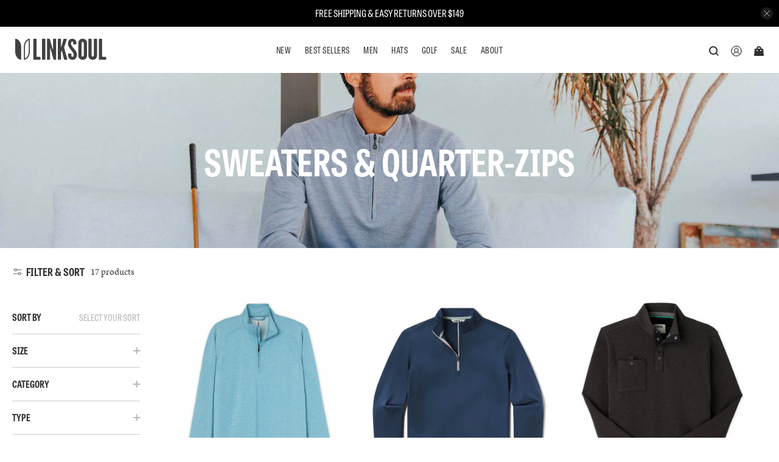

--- FILE ---
content_type: text/html; charset=utf-8
request_url: https://linksoul.com/collections/mens-sweaters
body_size: 75088
content:


 <!doctype html>
<html class="no-js no-touch" lang="en">
<head>
<meta name="google-site-verification" content="Jcol6Tr5NcdZV856S8KynZNIw3QN7fj82LDDK81SOXI" />

  
  

<!-- start Nosto Script -->
 <script type="text/javascript">
    (function(){var name="nostojs";window[name]=window[name]||function(cb){(window[name].q=window[name].q||[]).push(cb);};})();
</script>
 <script src="https://connect.nosto.com/include/shopify-20482939" async></script>
 <script>
    window.addEventListener("klaviyoForms", function(e) {
      if (e.detail.type == 'submit') {
        nostojs(function (api) {
          api.customer({
            email: e.detail.metaData.$email
          });
        });
      }
    });
</script>  
<!-- end Nosto Script -->

<!-- start Retention Script -->

<!-- end Retention Script -->

<!-- start Meta Pixel snippet for Linksoul 2025 Default Pixel 
<script>
!function(f,b,e,v,n,t,s)
{if(f.fbq)return;n=f.fbq=function(){n.callMethod?
n.callMethod.apply(n,arguments):n.queue.push(arguments)};
if(!f._fbq)f._fbq=n;n.push=n;n.loaded=!0;n.version='2.0';
n.queue=[];t=b.createElement(e);t.async=!0;
t.src=v;s=b.getElementsByTagName(e)[0];
s.parentNode.insertBefore(t,s)}(window, document,'script',
'https://connect.facebook.net/en_US/fbevents.js');
fbq('init', '966869942179301');
fbq('track', 'PageView');
</script>
<noscript><img height="1" width="1" style="display:none"
src="https://www.facebook.com/tr?id=966869942179301&ev=PageView&noscript=1"
/></noscript>
 end Meta Pixel snippet for Linksoul 2025 Default Pixel  -->
 <meta name="facebook-domain-verification" content="q3hhdteal64m4542f8ne5l2w3udf0y" />
 <meta charset="utf-8">
 <meta http-equiv="cleartype" content="on">
 <meta name="robots" content="index,follow">
 <meta name="viewport" content="width=device-width,initial-scale=1">
 <meta name="theme-color" content="#ffffff">
 <link rel="canonical" href="https://linksoul.com/collections/mens-sweaters">
 <!-- OneTrust Cookies Consent Notice start for linksoul.com -->
 <script  src="https://cdn.cookielaw.org/scripttemplates/otSDKStub.js"  type="text/javascript" charset="UTF-8" data-domain-script="430ec017-3c99-400a-9782-972822d74f59" ></script>
 <script  >
    function OptanonWrapper() { }
</script>
 <!-- OneTrust Cookies Consent Notice end for linksoul.com --><title>Sweaters &amp; Quarter-Zips - LINKSOUL</title>
 <!-- DNS prefetches -->
 <link rel="dns-prefetch" href="https://cdn.shopify.com">
 <link rel="dns-prefetch" href="https://fonts.shopify.com">
 <link rel="dns-prefetch" href="https://monorail-edge.shopifysvc.com">
 <link rel="dns-prefetch" href="https://ajax.googleapis.com">
 <!-- Preconnects -->
 <link rel="preconnect" href="https://cdn.shopify.com" crossorigin>
 <link rel="preconnect" href="https://fonts.shopify.com" crossorigin>
 <link rel="preconnect" href="https://monorail-edge.shopifysvc.com">
 <link rel="preconnect" href="https://ajax.googleapis.com">
 <!-- Preloads -->
 <!-- Preload CSS -->
 <link rel="preload" href="//linksoul.com/cdn/shop/t/381/assets/fancybox.css?v=29064847463716722771767993203" as="style">
 <link rel="preload" href="//linksoul.com/cdn/shop/t/381/assets/styles.css?v=163732005469667647671767993295" as="style">
 <link rel="preload" href="//linksoul.com/cdn/shop/t/381/assets/custom-styles.css?v=181627556694410394031769109449" as="style">
 <!-- Preload JS -->
 <link rel="preload" src="https://ajax.googleapis.com/ajax/libs/jquery/3.6.0/jquery.min.js" as="script">
 <link rel="preload" href="//linksoul.com/cdn/shop/t/381/assets/vendors.js?v=36726648775725312341767993246" as="script">
 <link rel="preload" href="//linksoul.com/cdn/shop/t/381/assets/utilities.js?v=10097184153177331811767993244" as="script">
 <link rel="preload" href="//linksoul.com/cdn/shop/t/381/assets/app.js?v=43341284384627811441767993295" as="script">
 <!-- CSS for Flex -->
 <link rel="stylesheet" href="//linksoul.com/cdn/shop/t/381/assets/fancybox.css?v=29064847463716722771767993203">
 <link rel="stylesheet" href="//linksoul.com/cdn/shop/t/381/assets/styles.css?v=163732005469667647671767993295">
 <!-- Custom Styles -->
 <link rel="stylesheet" href="//linksoul.com/cdn/shop/t/381/assets/custom-styles.css?v=181627556694410394031769109449" async>
 <!-- Tablet Gothic Condensed and Minion Pro Adobe Font -->
 <!--
 <link rel="stylesheet" href="https://use.typekit.net/waa3vce.css"> -->
 <style>
      @font-face {
        font-family: "tablet-gothic-condensed";
        font-weight: normal;
        font-style: normal; 
        font-display: swap;
        src: url('https://cdn.shopify.com/s/files/1/0008/7480/7414/files/TabletGothicCondensed-Regular.eot') format('eot'),
          src: url('https://cdn.shopify.com/s/files/1/0008/7480/7414/files/TabletGothicCondensed-Regular.eot?iefix') format('eot'),    
          url('https://cdn.shopify.com/s/files/1/0008/7480/7414/files/TabletGothicCondensed-Regular.woff') format('woff'),
          url('https://cdn.shopify.com/s/files/1/0008/7480/7414/files/TabletGothicCondensed-Regular.ttf') format('truetype'),
          url('https://cdn.shopify.com/s/files/1/0008/7480/7414/files/TabletGothicCondensed-Regular.svg') format('svg');
      }
</style>
 <script src="https://ajax.googleapis.com/ajax/libs/jquery/3.6.0/jquery.min.js"></script>
 <script src="//linksoul.com/cdn/shop/t/381/assets/global.js?v=135116476141006970691767993211" defer></script>
 <script>
    window.PXUTheme = window.PXUTheme || {};
    window.PXUTheme.version = '3.2.0';
    window.PXUTheme.name = 'Flex';
</script>
 <script>
    

window.PXUTheme = window.PXUTheme || {};


window.PXUTheme.info = {
  name: 'Flex',
  version: '3.0.0'
}


window.PXUTheme.currency = {};
window.PXUTheme.currency.show_multiple_currencies = false;
window.PXUTheme.currency.presentment_currency = "USD";
window.PXUTheme.currency.default_currency = "USD";
window.PXUTheme.currency.display_format = "money_format";
window.PXUTheme.currency.money_format = "${{amount}}";
window.PXUTheme.currency.money_format_no_currency = "${{amount}}";
window.PXUTheme.currency.money_format_currency = "${{amount}} USD";
window.PXUTheme.currency.native_multi_currency = false;
window.PXUTheme.currency.iso_code = "USD";
window.PXUTheme.currency.symbol = "$";



window.PXUTheme.allCountryOptionTags = "\u003coption value=\"United States\" data-provinces=\"[[\u0026quot;Alabama\u0026quot;,\u0026quot;Alabama\u0026quot;],[\u0026quot;Alaska\u0026quot;,\u0026quot;Alaska\u0026quot;],[\u0026quot;American Samoa\u0026quot;,\u0026quot;American Samoa\u0026quot;],[\u0026quot;Arizona\u0026quot;,\u0026quot;Arizona\u0026quot;],[\u0026quot;Arkansas\u0026quot;,\u0026quot;Arkansas\u0026quot;],[\u0026quot;Armed Forces Americas\u0026quot;,\u0026quot;Armed Forces Americas\u0026quot;],[\u0026quot;Armed Forces Europe\u0026quot;,\u0026quot;Armed Forces Europe\u0026quot;],[\u0026quot;Armed Forces Pacific\u0026quot;,\u0026quot;Armed Forces Pacific\u0026quot;],[\u0026quot;California\u0026quot;,\u0026quot;California\u0026quot;],[\u0026quot;Colorado\u0026quot;,\u0026quot;Colorado\u0026quot;],[\u0026quot;Connecticut\u0026quot;,\u0026quot;Connecticut\u0026quot;],[\u0026quot;Delaware\u0026quot;,\u0026quot;Delaware\u0026quot;],[\u0026quot;District of Columbia\u0026quot;,\u0026quot;Washington DC\u0026quot;],[\u0026quot;Federated States of Micronesia\u0026quot;,\u0026quot;Micronesia\u0026quot;],[\u0026quot;Florida\u0026quot;,\u0026quot;Florida\u0026quot;],[\u0026quot;Georgia\u0026quot;,\u0026quot;Georgia\u0026quot;],[\u0026quot;Guam\u0026quot;,\u0026quot;Guam\u0026quot;],[\u0026quot;Hawaii\u0026quot;,\u0026quot;Hawaii\u0026quot;],[\u0026quot;Idaho\u0026quot;,\u0026quot;Idaho\u0026quot;],[\u0026quot;Illinois\u0026quot;,\u0026quot;Illinois\u0026quot;],[\u0026quot;Indiana\u0026quot;,\u0026quot;Indiana\u0026quot;],[\u0026quot;Iowa\u0026quot;,\u0026quot;Iowa\u0026quot;],[\u0026quot;Kansas\u0026quot;,\u0026quot;Kansas\u0026quot;],[\u0026quot;Kentucky\u0026quot;,\u0026quot;Kentucky\u0026quot;],[\u0026quot;Louisiana\u0026quot;,\u0026quot;Louisiana\u0026quot;],[\u0026quot;Maine\u0026quot;,\u0026quot;Maine\u0026quot;],[\u0026quot;Marshall Islands\u0026quot;,\u0026quot;Marshall Islands\u0026quot;],[\u0026quot;Maryland\u0026quot;,\u0026quot;Maryland\u0026quot;],[\u0026quot;Massachusetts\u0026quot;,\u0026quot;Massachusetts\u0026quot;],[\u0026quot;Michigan\u0026quot;,\u0026quot;Michigan\u0026quot;],[\u0026quot;Minnesota\u0026quot;,\u0026quot;Minnesota\u0026quot;],[\u0026quot;Mississippi\u0026quot;,\u0026quot;Mississippi\u0026quot;],[\u0026quot;Missouri\u0026quot;,\u0026quot;Missouri\u0026quot;],[\u0026quot;Montana\u0026quot;,\u0026quot;Montana\u0026quot;],[\u0026quot;Nebraska\u0026quot;,\u0026quot;Nebraska\u0026quot;],[\u0026quot;Nevada\u0026quot;,\u0026quot;Nevada\u0026quot;],[\u0026quot;New Hampshire\u0026quot;,\u0026quot;New Hampshire\u0026quot;],[\u0026quot;New Jersey\u0026quot;,\u0026quot;New Jersey\u0026quot;],[\u0026quot;New Mexico\u0026quot;,\u0026quot;New Mexico\u0026quot;],[\u0026quot;New York\u0026quot;,\u0026quot;New York\u0026quot;],[\u0026quot;North Carolina\u0026quot;,\u0026quot;North Carolina\u0026quot;],[\u0026quot;North Dakota\u0026quot;,\u0026quot;North Dakota\u0026quot;],[\u0026quot;Northern Mariana Islands\u0026quot;,\u0026quot;Northern Mariana Islands\u0026quot;],[\u0026quot;Ohio\u0026quot;,\u0026quot;Ohio\u0026quot;],[\u0026quot;Oklahoma\u0026quot;,\u0026quot;Oklahoma\u0026quot;],[\u0026quot;Oregon\u0026quot;,\u0026quot;Oregon\u0026quot;],[\u0026quot;Palau\u0026quot;,\u0026quot;Palau\u0026quot;],[\u0026quot;Pennsylvania\u0026quot;,\u0026quot;Pennsylvania\u0026quot;],[\u0026quot;Puerto Rico\u0026quot;,\u0026quot;Puerto Rico\u0026quot;],[\u0026quot;Rhode Island\u0026quot;,\u0026quot;Rhode Island\u0026quot;],[\u0026quot;South Carolina\u0026quot;,\u0026quot;South Carolina\u0026quot;],[\u0026quot;South Dakota\u0026quot;,\u0026quot;South Dakota\u0026quot;],[\u0026quot;Tennessee\u0026quot;,\u0026quot;Tennessee\u0026quot;],[\u0026quot;Texas\u0026quot;,\u0026quot;Texas\u0026quot;],[\u0026quot;Utah\u0026quot;,\u0026quot;Utah\u0026quot;],[\u0026quot;Vermont\u0026quot;,\u0026quot;Vermont\u0026quot;],[\u0026quot;Virgin Islands\u0026quot;,\u0026quot;U.S. Virgin Islands\u0026quot;],[\u0026quot;Virginia\u0026quot;,\u0026quot;Virginia\u0026quot;],[\u0026quot;Washington\u0026quot;,\u0026quot;Washington\u0026quot;],[\u0026quot;West Virginia\u0026quot;,\u0026quot;West Virginia\u0026quot;],[\u0026quot;Wisconsin\u0026quot;,\u0026quot;Wisconsin\u0026quot;],[\u0026quot;Wyoming\u0026quot;,\u0026quot;Wyoming\u0026quot;]]\"\u003eUnited States\u003c\/option\u003e\n\u003coption value=\"Canada\" data-provinces=\"[[\u0026quot;Alberta\u0026quot;,\u0026quot;Alberta\u0026quot;],[\u0026quot;British Columbia\u0026quot;,\u0026quot;British Columbia\u0026quot;],[\u0026quot;Manitoba\u0026quot;,\u0026quot;Manitoba\u0026quot;],[\u0026quot;New Brunswick\u0026quot;,\u0026quot;New Brunswick\u0026quot;],[\u0026quot;Newfoundland and Labrador\u0026quot;,\u0026quot;Newfoundland and Labrador\u0026quot;],[\u0026quot;Northwest Territories\u0026quot;,\u0026quot;Northwest Territories\u0026quot;],[\u0026quot;Nova Scotia\u0026quot;,\u0026quot;Nova Scotia\u0026quot;],[\u0026quot;Nunavut\u0026quot;,\u0026quot;Nunavut\u0026quot;],[\u0026quot;Ontario\u0026quot;,\u0026quot;Ontario\u0026quot;],[\u0026quot;Prince Edward Island\u0026quot;,\u0026quot;Prince Edward Island\u0026quot;],[\u0026quot;Quebec\u0026quot;,\u0026quot;Quebec\u0026quot;],[\u0026quot;Saskatchewan\u0026quot;,\u0026quot;Saskatchewan\u0026quot;],[\u0026quot;Yukon\u0026quot;,\u0026quot;Yukon\u0026quot;]]\"\u003eCanada\u003c\/option\u003e\n\u003coption value=\"Australia\" data-provinces=\"[[\u0026quot;Australian Capital Territory\u0026quot;,\u0026quot;Australian Capital Territory\u0026quot;],[\u0026quot;New South Wales\u0026quot;,\u0026quot;New South Wales\u0026quot;],[\u0026quot;Northern Territory\u0026quot;,\u0026quot;Northern Territory\u0026quot;],[\u0026quot;Queensland\u0026quot;,\u0026quot;Queensland\u0026quot;],[\u0026quot;South Australia\u0026quot;,\u0026quot;South Australia\u0026quot;],[\u0026quot;Tasmania\u0026quot;,\u0026quot;Tasmania\u0026quot;],[\u0026quot;Victoria\u0026quot;,\u0026quot;Victoria\u0026quot;],[\u0026quot;Western Australia\u0026quot;,\u0026quot;Western Australia\u0026quot;]]\"\u003eAustralia\u003c\/option\u003e\n\u003coption value=\"Singapore\" data-provinces=\"[]\"\u003eSingapore\u003c\/option\u003e\n\u003coption value=\"---\" data-provinces=\"[]\"\u003e---\u003c\/option\u003e\n\u003coption value=\"Afghanistan\" data-provinces=\"[]\"\u003eAfghanistan\u003c\/option\u003e\n\u003coption value=\"Aland Islands\" data-provinces=\"[]\"\u003eÅland Islands\u003c\/option\u003e\n\u003coption value=\"Albania\" data-provinces=\"[]\"\u003eAlbania\u003c\/option\u003e\n\u003coption value=\"Algeria\" data-provinces=\"[]\"\u003eAlgeria\u003c\/option\u003e\n\u003coption value=\"Andorra\" data-provinces=\"[]\"\u003eAndorra\u003c\/option\u003e\n\u003coption value=\"Angola\" data-provinces=\"[]\"\u003eAngola\u003c\/option\u003e\n\u003coption value=\"Anguilla\" data-provinces=\"[]\"\u003eAnguilla\u003c\/option\u003e\n\u003coption value=\"Antigua And Barbuda\" data-provinces=\"[]\"\u003eAntigua \u0026 Barbuda\u003c\/option\u003e\n\u003coption value=\"Argentina\" data-provinces=\"[[\u0026quot;Buenos Aires\u0026quot;,\u0026quot;Buenos Aires Province\u0026quot;],[\u0026quot;Catamarca\u0026quot;,\u0026quot;Catamarca\u0026quot;],[\u0026quot;Chaco\u0026quot;,\u0026quot;Chaco\u0026quot;],[\u0026quot;Chubut\u0026quot;,\u0026quot;Chubut\u0026quot;],[\u0026quot;Ciudad Autónoma de Buenos Aires\u0026quot;,\u0026quot;Buenos Aires (Autonomous City)\u0026quot;],[\u0026quot;Corrientes\u0026quot;,\u0026quot;Corrientes\u0026quot;],[\u0026quot;Córdoba\u0026quot;,\u0026quot;Córdoba\u0026quot;],[\u0026quot;Entre Ríos\u0026quot;,\u0026quot;Entre Ríos\u0026quot;],[\u0026quot;Formosa\u0026quot;,\u0026quot;Formosa\u0026quot;],[\u0026quot;Jujuy\u0026quot;,\u0026quot;Jujuy\u0026quot;],[\u0026quot;La Pampa\u0026quot;,\u0026quot;La Pampa\u0026quot;],[\u0026quot;La Rioja\u0026quot;,\u0026quot;La Rioja\u0026quot;],[\u0026quot;Mendoza\u0026quot;,\u0026quot;Mendoza\u0026quot;],[\u0026quot;Misiones\u0026quot;,\u0026quot;Misiones\u0026quot;],[\u0026quot;Neuquén\u0026quot;,\u0026quot;Neuquén\u0026quot;],[\u0026quot;Río Negro\u0026quot;,\u0026quot;Río Negro\u0026quot;],[\u0026quot;Salta\u0026quot;,\u0026quot;Salta\u0026quot;],[\u0026quot;San Juan\u0026quot;,\u0026quot;San Juan\u0026quot;],[\u0026quot;San Luis\u0026quot;,\u0026quot;San Luis\u0026quot;],[\u0026quot;Santa Cruz\u0026quot;,\u0026quot;Santa Cruz\u0026quot;],[\u0026quot;Santa Fe\u0026quot;,\u0026quot;Santa Fe\u0026quot;],[\u0026quot;Santiago Del Estero\u0026quot;,\u0026quot;Santiago del Estero\u0026quot;],[\u0026quot;Tierra Del Fuego\u0026quot;,\u0026quot;Tierra del Fuego\u0026quot;],[\u0026quot;Tucumán\u0026quot;,\u0026quot;Tucumán\u0026quot;]]\"\u003eArgentina\u003c\/option\u003e\n\u003coption value=\"Armenia\" data-provinces=\"[]\"\u003eArmenia\u003c\/option\u003e\n\u003coption value=\"Aruba\" data-provinces=\"[]\"\u003eAruba\u003c\/option\u003e\n\u003coption value=\"Ascension Island\" data-provinces=\"[]\"\u003eAscension Island\u003c\/option\u003e\n\u003coption value=\"Australia\" data-provinces=\"[[\u0026quot;Australian Capital Territory\u0026quot;,\u0026quot;Australian Capital Territory\u0026quot;],[\u0026quot;New South Wales\u0026quot;,\u0026quot;New South Wales\u0026quot;],[\u0026quot;Northern Territory\u0026quot;,\u0026quot;Northern Territory\u0026quot;],[\u0026quot;Queensland\u0026quot;,\u0026quot;Queensland\u0026quot;],[\u0026quot;South Australia\u0026quot;,\u0026quot;South Australia\u0026quot;],[\u0026quot;Tasmania\u0026quot;,\u0026quot;Tasmania\u0026quot;],[\u0026quot;Victoria\u0026quot;,\u0026quot;Victoria\u0026quot;],[\u0026quot;Western Australia\u0026quot;,\u0026quot;Western Australia\u0026quot;]]\"\u003eAustralia\u003c\/option\u003e\n\u003coption value=\"Austria\" data-provinces=\"[]\"\u003eAustria\u003c\/option\u003e\n\u003coption value=\"Azerbaijan\" data-provinces=\"[]\"\u003eAzerbaijan\u003c\/option\u003e\n\u003coption value=\"Bahamas\" data-provinces=\"[]\"\u003eBahamas\u003c\/option\u003e\n\u003coption value=\"Bahrain\" data-provinces=\"[]\"\u003eBahrain\u003c\/option\u003e\n\u003coption value=\"Bangladesh\" data-provinces=\"[]\"\u003eBangladesh\u003c\/option\u003e\n\u003coption value=\"Barbados\" data-provinces=\"[]\"\u003eBarbados\u003c\/option\u003e\n\u003coption value=\"Belarus\" data-provinces=\"[]\"\u003eBelarus\u003c\/option\u003e\n\u003coption value=\"Belgium\" data-provinces=\"[]\"\u003eBelgium\u003c\/option\u003e\n\u003coption value=\"Belize\" data-provinces=\"[]\"\u003eBelize\u003c\/option\u003e\n\u003coption value=\"Benin\" data-provinces=\"[]\"\u003eBenin\u003c\/option\u003e\n\u003coption value=\"Bermuda\" data-provinces=\"[]\"\u003eBermuda\u003c\/option\u003e\n\u003coption value=\"Bhutan\" data-provinces=\"[]\"\u003eBhutan\u003c\/option\u003e\n\u003coption value=\"Bolivia\" data-provinces=\"[]\"\u003eBolivia\u003c\/option\u003e\n\u003coption value=\"Bosnia And Herzegovina\" data-provinces=\"[]\"\u003eBosnia \u0026 Herzegovina\u003c\/option\u003e\n\u003coption value=\"Botswana\" data-provinces=\"[]\"\u003eBotswana\u003c\/option\u003e\n\u003coption value=\"Brazil\" data-provinces=\"[[\u0026quot;Acre\u0026quot;,\u0026quot;Acre\u0026quot;],[\u0026quot;Alagoas\u0026quot;,\u0026quot;Alagoas\u0026quot;],[\u0026quot;Amapá\u0026quot;,\u0026quot;Amapá\u0026quot;],[\u0026quot;Amazonas\u0026quot;,\u0026quot;Amazonas\u0026quot;],[\u0026quot;Bahia\u0026quot;,\u0026quot;Bahia\u0026quot;],[\u0026quot;Ceará\u0026quot;,\u0026quot;Ceará\u0026quot;],[\u0026quot;Distrito Federal\u0026quot;,\u0026quot;Federal District\u0026quot;],[\u0026quot;Espírito Santo\u0026quot;,\u0026quot;Espírito Santo\u0026quot;],[\u0026quot;Goiás\u0026quot;,\u0026quot;Goiás\u0026quot;],[\u0026quot;Maranhão\u0026quot;,\u0026quot;Maranhão\u0026quot;],[\u0026quot;Mato Grosso\u0026quot;,\u0026quot;Mato Grosso\u0026quot;],[\u0026quot;Mato Grosso do Sul\u0026quot;,\u0026quot;Mato Grosso do Sul\u0026quot;],[\u0026quot;Minas Gerais\u0026quot;,\u0026quot;Minas Gerais\u0026quot;],[\u0026quot;Paraná\u0026quot;,\u0026quot;Paraná\u0026quot;],[\u0026quot;Paraíba\u0026quot;,\u0026quot;Paraíba\u0026quot;],[\u0026quot;Pará\u0026quot;,\u0026quot;Pará\u0026quot;],[\u0026quot;Pernambuco\u0026quot;,\u0026quot;Pernambuco\u0026quot;],[\u0026quot;Piauí\u0026quot;,\u0026quot;Piauí\u0026quot;],[\u0026quot;Rio Grande do Norte\u0026quot;,\u0026quot;Rio Grande do Norte\u0026quot;],[\u0026quot;Rio Grande do Sul\u0026quot;,\u0026quot;Rio Grande do Sul\u0026quot;],[\u0026quot;Rio de Janeiro\u0026quot;,\u0026quot;Rio de Janeiro\u0026quot;],[\u0026quot;Rondônia\u0026quot;,\u0026quot;Rondônia\u0026quot;],[\u0026quot;Roraima\u0026quot;,\u0026quot;Roraima\u0026quot;],[\u0026quot;Santa Catarina\u0026quot;,\u0026quot;Santa Catarina\u0026quot;],[\u0026quot;Sergipe\u0026quot;,\u0026quot;Sergipe\u0026quot;],[\u0026quot;São Paulo\u0026quot;,\u0026quot;São Paulo\u0026quot;],[\u0026quot;Tocantins\u0026quot;,\u0026quot;Tocantins\u0026quot;]]\"\u003eBrazil\u003c\/option\u003e\n\u003coption value=\"British Indian Ocean Territory\" data-provinces=\"[]\"\u003eBritish Indian Ocean Territory\u003c\/option\u003e\n\u003coption value=\"Virgin Islands, British\" data-provinces=\"[]\"\u003eBritish Virgin Islands\u003c\/option\u003e\n\u003coption value=\"Brunei\" data-provinces=\"[]\"\u003eBrunei\u003c\/option\u003e\n\u003coption value=\"Bulgaria\" data-provinces=\"[]\"\u003eBulgaria\u003c\/option\u003e\n\u003coption value=\"Burkina Faso\" data-provinces=\"[]\"\u003eBurkina Faso\u003c\/option\u003e\n\u003coption value=\"Burundi\" data-provinces=\"[]\"\u003eBurundi\u003c\/option\u003e\n\u003coption value=\"Cambodia\" data-provinces=\"[]\"\u003eCambodia\u003c\/option\u003e\n\u003coption value=\"Republic of Cameroon\" data-provinces=\"[]\"\u003eCameroon\u003c\/option\u003e\n\u003coption value=\"Canada\" data-provinces=\"[[\u0026quot;Alberta\u0026quot;,\u0026quot;Alberta\u0026quot;],[\u0026quot;British Columbia\u0026quot;,\u0026quot;British Columbia\u0026quot;],[\u0026quot;Manitoba\u0026quot;,\u0026quot;Manitoba\u0026quot;],[\u0026quot;New Brunswick\u0026quot;,\u0026quot;New Brunswick\u0026quot;],[\u0026quot;Newfoundland and Labrador\u0026quot;,\u0026quot;Newfoundland and Labrador\u0026quot;],[\u0026quot;Northwest Territories\u0026quot;,\u0026quot;Northwest Territories\u0026quot;],[\u0026quot;Nova Scotia\u0026quot;,\u0026quot;Nova Scotia\u0026quot;],[\u0026quot;Nunavut\u0026quot;,\u0026quot;Nunavut\u0026quot;],[\u0026quot;Ontario\u0026quot;,\u0026quot;Ontario\u0026quot;],[\u0026quot;Prince Edward Island\u0026quot;,\u0026quot;Prince Edward Island\u0026quot;],[\u0026quot;Quebec\u0026quot;,\u0026quot;Quebec\u0026quot;],[\u0026quot;Saskatchewan\u0026quot;,\u0026quot;Saskatchewan\u0026quot;],[\u0026quot;Yukon\u0026quot;,\u0026quot;Yukon\u0026quot;]]\"\u003eCanada\u003c\/option\u003e\n\u003coption value=\"Cape Verde\" data-provinces=\"[]\"\u003eCape Verde\u003c\/option\u003e\n\u003coption value=\"Caribbean Netherlands\" data-provinces=\"[]\"\u003eCaribbean Netherlands\u003c\/option\u003e\n\u003coption value=\"Cayman Islands\" data-provinces=\"[]\"\u003eCayman Islands\u003c\/option\u003e\n\u003coption value=\"Central African Republic\" data-provinces=\"[]\"\u003eCentral African Republic\u003c\/option\u003e\n\u003coption value=\"Chad\" data-provinces=\"[]\"\u003eChad\u003c\/option\u003e\n\u003coption value=\"Chile\" data-provinces=\"[[\u0026quot;Antofagasta\u0026quot;,\u0026quot;Antofagasta\u0026quot;],[\u0026quot;Araucanía\u0026quot;,\u0026quot;Araucanía\u0026quot;],[\u0026quot;Arica and Parinacota\u0026quot;,\u0026quot;Arica y Parinacota\u0026quot;],[\u0026quot;Atacama\u0026quot;,\u0026quot;Atacama\u0026quot;],[\u0026quot;Aysén\u0026quot;,\u0026quot;Aysén\u0026quot;],[\u0026quot;Biobío\u0026quot;,\u0026quot;Bío Bío\u0026quot;],[\u0026quot;Coquimbo\u0026quot;,\u0026quot;Coquimbo\u0026quot;],[\u0026quot;Los Lagos\u0026quot;,\u0026quot;Los Lagos\u0026quot;],[\u0026quot;Los Ríos\u0026quot;,\u0026quot;Los Ríos\u0026quot;],[\u0026quot;Magallanes\u0026quot;,\u0026quot;Magallanes Region\u0026quot;],[\u0026quot;Maule\u0026quot;,\u0026quot;Maule\u0026quot;],[\u0026quot;O\u0026#39;Higgins\u0026quot;,\u0026quot;Libertador General Bernardo O’Higgins\u0026quot;],[\u0026quot;Santiago\u0026quot;,\u0026quot;Santiago Metropolitan\u0026quot;],[\u0026quot;Tarapacá\u0026quot;,\u0026quot;Tarapacá\u0026quot;],[\u0026quot;Valparaíso\u0026quot;,\u0026quot;Valparaíso\u0026quot;],[\u0026quot;Ñuble\u0026quot;,\u0026quot;Ñuble\u0026quot;]]\"\u003eChile\u003c\/option\u003e\n\u003coption value=\"China\" data-provinces=\"[[\u0026quot;Anhui\u0026quot;,\u0026quot;Anhui\u0026quot;],[\u0026quot;Beijing\u0026quot;,\u0026quot;Beijing\u0026quot;],[\u0026quot;Chongqing\u0026quot;,\u0026quot;Chongqing\u0026quot;],[\u0026quot;Fujian\u0026quot;,\u0026quot;Fujian\u0026quot;],[\u0026quot;Gansu\u0026quot;,\u0026quot;Gansu\u0026quot;],[\u0026quot;Guangdong\u0026quot;,\u0026quot;Guangdong\u0026quot;],[\u0026quot;Guangxi\u0026quot;,\u0026quot;Guangxi\u0026quot;],[\u0026quot;Guizhou\u0026quot;,\u0026quot;Guizhou\u0026quot;],[\u0026quot;Hainan\u0026quot;,\u0026quot;Hainan\u0026quot;],[\u0026quot;Hebei\u0026quot;,\u0026quot;Hebei\u0026quot;],[\u0026quot;Heilongjiang\u0026quot;,\u0026quot;Heilongjiang\u0026quot;],[\u0026quot;Henan\u0026quot;,\u0026quot;Henan\u0026quot;],[\u0026quot;Hubei\u0026quot;,\u0026quot;Hubei\u0026quot;],[\u0026quot;Hunan\u0026quot;,\u0026quot;Hunan\u0026quot;],[\u0026quot;Inner Mongolia\u0026quot;,\u0026quot;Inner Mongolia\u0026quot;],[\u0026quot;Jiangsu\u0026quot;,\u0026quot;Jiangsu\u0026quot;],[\u0026quot;Jiangxi\u0026quot;,\u0026quot;Jiangxi\u0026quot;],[\u0026quot;Jilin\u0026quot;,\u0026quot;Jilin\u0026quot;],[\u0026quot;Liaoning\u0026quot;,\u0026quot;Liaoning\u0026quot;],[\u0026quot;Ningxia\u0026quot;,\u0026quot;Ningxia\u0026quot;],[\u0026quot;Qinghai\u0026quot;,\u0026quot;Qinghai\u0026quot;],[\u0026quot;Shaanxi\u0026quot;,\u0026quot;Shaanxi\u0026quot;],[\u0026quot;Shandong\u0026quot;,\u0026quot;Shandong\u0026quot;],[\u0026quot;Shanghai\u0026quot;,\u0026quot;Shanghai\u0026quot;],[\u0026quot;Shanxi\u0026quot;,\u0026quot;Shanxi\u0026quot;],[\u0026quot;Sichuan\u0026quot;,\u0026quot;Sichuan\u0026quot;],[\u0026quot;Tianjin\u0026quot;,\u0026quot;Tianjin\u0026quot;],[\u0026quot;Xinjiang\u0026quot;,\u0026quot;Xinjiang\u0026quot;],[\u0026quot;Xizang\u0026quot;,\u0026quot;Tibet\u0026quot;],[\u0026quot;Yunnan\u0026quot;,\u0026quot;Yunnan\u0026quot;],[\u0026quot;Zhejiang\u0026quot;,\u0026quot;Zhejiang\u0026quot;]]\"\u003eChina\u003c\/option\u003e\n\u003coption value=\"Christmas Island\" data-provinces=\"[]\"\u003eChristmas Island\u003c\/option\u003e\n\u003coption value=\"Cocos (Keeling) Islands\" data-provinces=\"[]\"\u003eCocos (Keeling) Islands\u003c\/option\u003e\n\u003coption value=\"Colombia\" data-provinces=\"[[\u0026quot;Amazonas\u0026quot;,\u0026quot;Amazonas\u0026quot;],[\u0026quot;Antioquia\u0026quot;,\u0026quot;Antioquia\u0026quot;],[\u0026quot;Arauca\u0026quot;,\u0026quot;Arauca\u0026quot;],[\u0026quot;Atlántico\u0026quot;,\u0026quot;Atlántico\u0026quot;],[\u0026quot;Bogotá, D.C.\u0026quot;,\u0026quot;Capital District\u0026quot;],[\u0026quot;Bolívar\u0026quot;,\u0026quot;Bolívar\u0026quot;],[\u0026quot;Boyacá\u0026quot;,\u0026quot;Boyacá\u0026quot;],[\u0026quot;Caldas\u0026quot;,\u0026quot;Caldas\u0026quot;],[\u0026quot;Caquetá\u0026quot;,\u0026quot;Caquetá\u0026quot;],[\u0026quot;Casanare\u0026quot;,\u0026quot;Casanare\u0026quot;],[\u0026quot;Cauca\u0026quot;,\u0026quot;Cauca\u0026quot;],[\u0026quot;Cesar\u0026quot;,\u0026quot;Cesar\u0026quot;],[\u0026quot;Chocó\u0026quot;,\u0026quot;Chocó\u0026quot;],[\u0026quot;Cundinamarca\u0026quot;,\u0026quot;Cundinamarca\u0026quot;],[\u0026quot;Córdoba\u0026quot;,\u0026quot;Córdoba\u0026quot;],[\u0026quot;Guainía\u0026quot;,\u0026quot;Guainía\u0026quot;],[\u0026quot;Guaviare\u0026quot;,\u0026quot;Guaviare\u0026quot;],[\u0026quot;Huila\u0026quot;,\u0026quot;Huila\u0026quot;],[\u0026quot;La Guajira\u0026quot;,\u0026quot;La Guajira\u0026quot;],[\u0026quot;Magdalena\u0026quot;,\u0026quot;Magdalena\u0026quot;],[\u0026quot;Meta\u0026quot;,\u0026quot;Meta\u0026quot;],[\u0026quot;Nariño\u0026quot;,\u0026quot;Nariño\u0026quot;],[\u0026quot;Norte de Santander\u0026quot;,\u0026quot;Norte de Santander\u0026quot;],[\u0026quot;Putumayo\u0026quot;,\u0026quot;Putumayo\u0026quot;],[\u0026quot;Quindío\u0026quot;,\u0026quot;Quindío\u0026quot;],[\u0026quot;Risaralda\u0026quot;,\u0026quot;Risaralda\u0026quot;],[\u0026quot;San Andrés, Providencia y Santa Catalina\u0026quot;,\u0026quot;San Andrés \\u0026 Providencia\u0026quot;],[\u0026quot;Santander\u0026quot;,\u0026quot;Santander\u0026quot;],[\u0026quot;Sucre\u0026quot;,\u0026quot;Sucre\u0026quot;],[\u0026quot;Tolima\u0026quot;,\u0026quot;Tolima\u0026quot;],[\u0026quot;Valle del Cauca\u0026quot;,\u0026quot;Valle del Cauca\u0026quot;],[\u0026quot;Vaupés\u0026quot;,\u0026quot;Vaupés\u0026quot;],[\u0026quot;Vichada\u0026quot;,\u0026quot;Vichada\u0026quot;]]\"\u003eColombia\u003c\/option\u003e\n\u003coption value=\"Comoros\" data-provinces=\"[]\"\u003eComoros\u003c\/option\u003e\n\u003coption value=\"Congo\" data-provinces=\"[]\"\u003eCongo - Brazzaville\u003c\/option\u003e\n\u003coption value=\"Congo, The Democratic Republic Of The\" data-provinces=\"[]\"\u003eCongo - Kinshasa\u003c\/option\u003e\n\u003coption value=\"Cook Islands\" data-provinces=\"[]\"\u003eCook Islands\u003c\/option\u003e\n\u003coption value=\"Costa Rica\" data-provinces=\"[[\u0026quot;Alajuela\u0026quot;,\u0026quot;Alajuela\u0026quot;],[\u0026quot;Cartago\u0026quot;,\u0026quot;Cartago\u0026quot;],[\u0026quot;Guanacaste\u0026quot;,\u0026quot;Guanacaste\u0026quot;],[\u0026quot;Heredia\u0026quot;,\u0026quot;Heredia\u0026quot;],[\u0026quot;Limón\u0026quot;,\u0026quot;Limón\u0026quot;],[\u0026quot;Puntarenas\u0026quot;,\u0026quot;Puntarenas\u0026quot;],[\u0026quot;San José\u0026quot;,\u0026quot;San José\u0026quot;]]\"\u003eCosta Rica\u003c\/option\u003e\n\u003coption value=\"Croatia\" data-provinces=\"[]\"\u003eCroatia\u003c\/option\u003e\n\u003coption value=\"Curaçao\" data-provinces=\"[]\"\u003eCuraçao\u003c\/option\u003e\n\u003coption value=\"Cyprus\" data-provinces=\"[]\"\u003eCyprus\u003c\/option\u003e\n\u003coption value=\"Czech Republic\" data-provinces=\"[]\"\u003eCzechia\u003c\/option\u003e\n\u003coption value=\"Côte d'Ivoire\" data-provinces=\"[]\"\u003eCôte d’Ivoire\u003c\/option\u003e\n\u003coption value=\"Denmark\" data-provinces=\"[]\"\u003eDenmark\u003c\/option\u003e\n\u003coption value=\"Djibouti\" data-provinces=\"[]\"\u003eDjibouti\u003c\/option\u003e\n\u003coption value=\"Dominica\" data-provinces=\"[]\"\u003eDominica\u003c\/option\u003e\n\u003coption value=\"Dominican Republic\" data-provinces=\"[]\"\u003eDominican Republic\u003c\/option\u003e\n\u003coption value=\"Ecuador\" data-provinces=\"[]\"\u003eEcuador\u003c\/option\u003e\n\u003coption value=\"Egypt\" data-provinces=\"[[\u0026quot;6th of October\u0026quot;,\u0026quot;6th of October\u0026quot;],[\u0026quot;Al Sharqia\u0026quot;,\u0026quot;Al Sharqia\u0026quot;],[\u0026quot;Alexandria\u0026quot;,\u0026quot;Alexandria\u0026quot;],[\u0026quot;Aswan\u0026quot;,\u0026quot;Aswan\u0026quot;],[\u0026quot;Asyut\u0026quot;,\u0026quot;Asyut\u0026quot;],[\u0026quot;Beheira\u0026quot;,\u0026quot;Beheira\u0026quot;],[\u0026quot;Beni Suef\u0026quot;,\u0026quot;Beni Suef\u0026quot;],[\u0026quot;Cairo\u0026quot;,\u0026quot;Cairo\u0026quot;],[\u0026quot;Dakahlia\u0026quot;,\u0026quot;Dakahlia\u0026quot;],[\u0026quot;Damietta\u0026quot;,\u0026quot;Damietta\u0026quot;],[\u0026quot;Faiyum\u0026quot;,\u0026quot;Faiyum\u0026quot;],[\u0026quot;Gharbia\u0026quot;,\u0026quot;Gharbia\u0026quot;],[\u0026quot;Giza\u0026quot;,\u0026quot;Giza\u0026quot;],[\u0026quot;Helwan\u0026quot;,\u0026quot;Helwan\u0026quot;],[\u0026quot;Ismailia\u0026quot;,\u0026quot;Ismailia\u0026quot;],[\u0026quot;Kafr el-Sheikh\u0026quot;,\u0026quot;Kafr el-Sheikh\u0026quot;],[\u0026quot;Luxor\u0026quot;,\u0026quot;Luxor\u0026quot;],[\u0026quot;Matrouh\u0026quot;,\u0026quot;Matrouh\u0026quot;],[\u0026quot;Minya\u0026quot;,\u0026quot;Minya\u0026quot;],[\u0026quot;Monufia\u0026quot;,\u0026quot;Monufia\u0026quot;],[\u0026quot;New Valley\u0026quot;,\u0026quot;New Valley\u0026quot;],[\u0026quot;North Sinai\u0026quot;,\u0026quot;North Sinai\u0026quot;],[\u0026quot;Port Said\u0026quot;,\u0026quot;Port Said\u0026quot;],[\u0026quot;Qalyubia\u0026quot;,\u0026quot;Qalyubia\u0026quot;],[\u0026quot;Qena\u0026quot;,\u0026quot;Qena\u0026quot;],[\u0026quot;Red Sea\u0026quot;,\u0026quot;Red Sea\u0026quot;],[\u0026quot;Sohag\u0026quot;,\u0026quot;Sohag\u0026quot;],[\u0026quot;South Sinai\u0026quot;,\u0026quot;South Sinai\u0026quot;],[\u0026quot;Suez\u0026quot;,\u0026quot;Suez\u0026quot;]]\"\u003eEgypt\u003c\/option\u003e\n\u003coption value=\"El Salvador\" data-provinces=\"[[\u0026quot;Ahuachapán\u0026quot;,\u0026quot;Ahuachapán\u0026quot;],[\u0026quot;Cabañas\u0026quot;,\u0026quot;Cabañas\u0026quot;],[\u0026quot;Chalatenango\u0026quot;,\u0026quot;Chalatenango\u0026quot;],[\u0026quot;Cuscatlán\u0026quot;,\u0026quot;Cuscatlán\u0026quot;],[\u0026quot;La Libertad\u0026quot;,\u0026quot;La Libertad\u0026quot;],[\u0026quot;La Paz\u0026quot;,\u0026quot;La Paz\u0026quot;],[\u0026quot;La Unión\u0026quot;,\u0026quot;La Unión\u0026quot;],[\u0026quot;Morazán\u0026quot;,\u0026quot;Morazán\u0026quot;],[\u0026quot;San Miguel\u0026quot;,\u0026quot;San Miguel\u0026quot;],[\u0026quot;San Salvador\u0026quot;,\u0026quot;San Salvador\u0026quot;],[\u0026quot;San Vicente\u0026quot;,\u0026quot;San Vicente\u0026quot;],[\u0026quot;Santa Ana\u0026quot;,\u0026quot;Santa Ana\u0026quot;],[\u0026quot;Sonsonate\u0026quot;,\u0026quot;Sonsonate\u0026quot;],[\u0026quot;Usulután\u0026quot;,\u0026quot;Usulután\u0026quot;]]\"\u003eEl Salvador\u003c\/option\u003e\n\u003coption value=\"Equatorial Guinea\" data-provinces=\"[]\"\u003eEquatorial Guinea\u003c\/option\u003e\n\u003coption value=\"Eritrea\" data-provinces=\"[]\"\u003eEritrea\u003c\/option\u003e\n\u003coption value=\"Estonia\" data-provinces=\"[]\"\u003eEstonia\u003c\/option\u003e\n\u003coption value=\"Eswatini\" data-provinces=\"[]\"\u003eEswatini\u003c\/option\u003e\n\u003coption value=\"Ethiopia\" data-provinces=\"[]\"\u003eEthiopia\u003c\/option\u003e\n\u003coption value=\"Falkland Islands (Malvinas)\" data-provinces=\"[]\"\u003eFalkland Islands\u003c\/option\u003e\n\u003coption value=\"Faroe Islands\" data-provinces=\"[]\"\u003eFaroe Islands\u003c\/option\u003e\n\u003coption value=\"Fiji\" data-provinces=\"[]\"\u003eFiji\u003c\/option\u003e\n\u003coption value=\"Finland\" data-provinces=\"[]\"\u003eFinland\u003c\/option\u003e\n\u003coption value=\"France\" data-provinces=\"[]\"\u003eFrance\u003c\/option\u003e\n\u003coption value=\"French Guiana\" data-provinces=\"[]\"\u003eFrench Guiana\u003c\/option\u003e\n\u003coption value=\"French Polynesia\" data-provinces=\"[]\"\u003eFrench Polynesia\u003c\/option\u003e\n\u003coption value=\"French Southern Territories\" data-provinces=\"[]\"\u003eFrench Southern Territories\u003c\/option\u003e\n\u003coption value=\"Gabon\" data-provinces=\"[]\"\u003eGabon\u003c\/option\u003e\n\u003coption value=\"Gambia\" data-provinces=\"[]\"\u003eGambia\u003c\/option\u003e\n\u003coption value=\"Georgia\" data-provinces=\"[]\"\u003eGeorgia\u003c\/option\u003e\n\u003coption value=\"Germany\" data-provinces=\"[]\"\u003eGermany\u003c\/option\u003e\n\u003coption value=\"Ghana\" data-provinces=\"[]\"\u003eGhana\u003c\/option\u003e\n\u003coption value=\"Gibraltar\" data-provinces=\"[]\"\u003eGibraltar\u003c\/option\u003e\n\u003coption value=\"Greece\" data-provinces=\"[]\"\u003eGreece\u003c\/option\u003e\n\u003coption value=\"Greenland\" data-provinces=\"[]\"\u003eGreenland\u003c\/option\u003e\n\u003coption value=\"Grenada\" data-provinces=\"[]\"\u003eGrenada\u003c\/option\u003e\n\u003coption value=\"Guadeloupe\" data-provinces=\"[]\"\u003eGuadeloupe\u003c\/option\u003e\n\u003coption value=\"Guatemala\" data-provinces=\"[[\u0026quot;Alta Verapaz\u0026quot;,\u0026quot;Alta Verapaz\u0026quot;],[\u0026quot;Baja Verapaz\u0026quot;,\u0026quot;Baja Verapaz\u0026quot;],[\u0026quot;Chimaltenango\u0026quot;,\u0026quot;Chimaltenango\u0026quot;],[\u0026quot;Chiquimula\u0026quot;,\u0026quot;Chiquimula\u0026quot;],[\u0026quot;El Progreso\u0026quot;,\u0026quot;El Progreso\u0026quot;],[\u0026quot;Escuintla\u0026quot;,\u0026quot;Escuintla\u0026quot;],[\u0026quot;Guatemala\u0026quot;,\u0026quot;Guatemala\u0026quot;],[\u0026quot;Huehuetenango\u0026quot;,\u0026quot;Huehuetenango\u0026quot;],[\u0026quot;Izabal\u0026quot;,\u0026quot;Izabal\u0026quot;],[\u0026quot;Jalapa\u0026quot;,\u0026quot;Jalapa\u0026quot;],[\u0026quot;Jutiapa\u0026quot;,\u0026quot;Jutiapa\u0026quot;],[\u0026quot;Petén\u0026quot;,\u0026quot;Petén\u0026quot;],[\u0026quot;Quetzaltenango\u0026quot;,\u0026quot;Quetzaltenango\u0026quot;],[\u0026quot;Quiché\u0026quot;,\u0026quot;Quiché\u0026quot;],[\u0026quot;Retalhuleu\u0026quot;,\u0026quot;Retalhuleu\u0026quot;],[\u0026quot;Sacatepéquez\u0026quot;,\u0026quot;Sacatepéquez\u0026quot;],[\u0026quot;San Marcos\u0026quot;,\u0026quot;San Marcos\u0026quot;],[\u0026quot;Santa Rosa\u0026quot;,\u0026quot;Santa Rosa\u0026quot;],[\u0026quot;Sololá\u0026quot;,\u0026quot;Sololá\u0026quot;],[\u0026quot;Suchitepéquez\u0026quot;,\u0026quot;Suchitepéquez\u0026quot;],[\u0026quot;Totonicapán\u0026quot;,\u0026quot;Totonicapán\u0026quot;],[\u0026quot;Zacapa\u0026quot;,\u0026quot;Zacapa\u0026quot;]]\"\u003eGuatemala\u003c\/option\u003e\n\u003coption value=\"Guernsey\" data-provinces=\"[]\"\u003eGuernsey\u003c\/option\u003e\n\u003coption value=\"Guinea\" data-provinces=\"[]\"\u003eGuinea\u003c\/option\u003e\n\u003coption value=\"Guinea Bissau\" data-provinces=\"[]\"\u003eGuinea-Bissau\u003c\/option\u003e\n\u003coption value=\"Guyana\" data-provinces=\"[]\"\u003eGuyana\u003c\/option\u003e\n\u003coption value=\"Haiti\" data-provinces=\"[]\"\u003eHaiti\u003c\/option\u003e\n\u003coption value=\"Honduras\" data-provinces=\"[]\"\u003eHonduras\u003c\/option\u003e\n\u003coption value=\"Hong Kong\" data-provinces=\"[[\u0026quot;Hong Kong Island\u0026quot;,\u0026quot;Hong Kong Island\u0026quot;],[\u0026quot;Kowloon\u0026quot;,\u0026quot;Kowloon\u0026quot;],[\u0026quot;New Territories\u0026quot;,\u0026quot;New Territories\u0026quot;]]\"\u003eHong Kong SAR\u003c\/option\u003e\n\u003coption value=\"Hungary\" data-provinces=\"[]\"\u003eHungary\u003c\/option\u003e\n\u003coption value=\"Iceland\" data-provinces=\"[]\"\u003eIceland\u003c\/option\u003e\n\u003coption value=\"India\" data-provinces=\"[[\u0026quot;Andaman and Nicobar Islands\u0026quot;,\u0026quot;Andaman and Nicobar Islands\u0026quot;],[\u0026quot;Andhra Pradesh\u0026quot;,\u0026quot;Andhra Pradesh\u0026quot;],[\u0026quot;Arunachal Pradesh\u0026quot;,\u0026quot;Arunachal Pradesh\u0026quot;],[\u0026quot;Assam\u0026quot;,\u0026quot;Assam\u0026quot;],[\u0026quot;Bihar\u0026quot;,\u0026quot;Bihar\u0026quot;],[\u0026quot;Chandigarh\u0026quot;,\u0026quot;Chandigarh\u0026quot;],[\u0026quot;Chhattisgarh\u0026quot;,\u0026quot;Chhattisgarh\u0026quot;],[\u0026quot;Dadra and Nagar Haveli\u0026quot;,\u0026quot;Dadra and Nagar Haveli\u0026quot;],[\u0026quot;Daman and Diu\u0026quot;,\u0026quot;Daman and Diu\u0026quot;],[\u0026quot;Delhi\u0026quot;,\u0026quot;Delhi\u0026quot;],[\u0026quot;Goa\u0026quot;,\u0026quot;Goa\u0026quot;],[\u0026quot;Gujarat\u0026quot;,\u0026quot;Gujarat\u0026quot;],[\u0026quot;Haryana\u0026quot;,\u0026quot;Haryana\u0026quot;],[\u0026quot;Himachal Pradesh\u0026quot;,\u0026quot;Himachal Pradesh\u0026quot;],[\u0026quot;Jammu and Kashmir\u0026quot;,\u0026quot;Jammu and Kashmir\u0026quot;],[\u0026quot;Jharkhand\u0026quot;,\u0026quot;Jharkhand\u0026quot;],[\u0026quot;Karnataka\u0026quot;,\u0026quot;Karnataka\u0026quot;],[\u0026quot;Kerala\u0026quot;,\u0026quot;Kerala\u0026quot;],[\u0026quot;Ladakh\u0026quot;,\u0026quot;Ladakh\u0026quot;],[\u0026quot;Lakshadweep\u0026quot;,\u0026quot;Lakshadweep\u0026quot;],[\u0026quot;Madhya Pradesh\u0026quot;,\u0026quot;Madhya Pradesh\u0026quot;],[\u0026quot;Maharashtra\u0026quot;,\u0026quot;Maharashtra\u0026quot;],[\u0026quot;Manipur\u0026quot;,\u0026quot;Manipur\u0026quot;],[\u0026quot;Meghalaya\u0026quot;,\u0026quot;Meghalaya\u0026quot;],[\u0026quot;Mizoram\u0026quot;,\u0026quot;Mizoram\u0026quot;],[\u0026quot;Nagaland\u0026quot;,\u0026quot;Nagaland\u0026quot;],[\u0026quot;Odisha\u0026quot;,\u0026quot;Odisha\u0026quot;],[\u0026quot;Puducherry\u0026quot;,\u0026quot;Puducherry\u0026quot;],[\u0026quot;Punjab\u0026quot;,\u0026quot;Punjab\u0026quot;],[\u0026quot;Rajasthan\u0026quot;,\u0026quot;Rajasthan\u0026quot;],[\u0026quot;Sikkim\u0026quot;,\u0026quot;Sikkim\u0026quot;],[\u0026quot;Tamil Nadu\u0026quot;,\u0026quot;Tamil Nadu\u0026quot;],[\u0026quot;Telangana\u0026quot;,\u0026quot;Telangana\u0026quot;],[\u0026quot;Tripura\u0026quot;,\u0026quot;Tripura\u0026quot;],[\u0026quot;Uttar Pradesh\u0026quot;,\u0026quot;Uttar Pradesh\u0026quot;],[\u0026quot;Uttarakhand\u0026quot;,\u0026quot;Uttarakhand\u0026quot;],[\u0026quot;West Bengal\u0026quot;,\u0026quot;West Bengal\u0026quot;]]\"\u003eIndia\u003c\/option\u003e\n\u003coption value=\"Indonesia\" data-provinces=\"[[\u0026quot;Aceh\u0026quot;,\u0026quot;Aceh\u0026quot;],[\u0026quot;Bali\u0026quot;,\u0026quot;Bali\u0026quot;],[\u0026quot;Bangka Belitung\u0026quot;,\u0026quot;Bangka–Belitung Islands\u0026quot;],[\u0026quot;Banten\u0026quot;,\u0026quot;Banten\u0026quot;],[\u0026quot;Bengkulu\u0026quot;,\u0026quot;Bengkulu\u0026quot;],[\u0026quot;Gorontalo\u0026quot;,\u0026quot;Gorontalo\u0026quot;],[\u0026quot;Jakarta\u0026quot;,\u0026quot;Jakarta\u0026quot;],[\u0026quot;Jambi\u0026quot;,\u0026quot;Jambi\u0026quot;],[\u0026quot;Jawa Barat\u0026quot;,\u0026quot;West Java\u0026quot;],[\u0026quot;Jawa Tengah\u0026quot;,\u0026quot;Central Java\u0026quot;],[\u0026quot;Jawa Timur\u0026quot;,\u0026quot;East Java\u0026quot;],[\u0026quot;Kalimantan Barat\u0026quot;,\u0026quot;West Kalimantan\u0026quot;],[\u0026quot;Kalimantan Selatan\u0026quot;,\u0026quot;South Kalimantan\u0026quot;],[\u0026quot;Kalimantan Tengah\u0026quot;,\u0026quot;Central Kalimantan\u0026quot;],[\u0026quot;Kalimantan Timur\u0026quot;,\u0026quot;East Kalimantan\u0026quot;],[\u0026quot;Kalimantan Utara\u0026quot;,\u0026quot;North Kalimantan\u0026quot;],[\u0026quot;Kepulauan Riau\u0026quot;,\u0026quot;Riau Islands\u0026quot;],[\u0026quot;Lampung\u0026quot;,\u0026quot;Lampung\u0026quot;],[\u0026quot;Maluku\u0026quot;,\u0026quot;Maluku\u0026quot;],[\u0026quot;Maluku Utara\u0026quot;,\u0026quot;North Maluku\u0026quot;],[\u0026quot;North Sumatra\u0026quot;,\u0026quot;North Sumatra\u0026quot;],[\u0026quot;Nusa Tenggara Barat\u0026quot;,\u0026quot;West Nusa Tenggara\u0026quot;],[\u0026quot;Nusa Tenggara Timur\u0026quot;,\u0026quot;East Nusa Tenggara\u0026quot;],[\u0026quot;Papua\u0026quot;,\u0026quot;Papua\u0026quot;],[\u0026quot;Papua Barat\u0026quot;,\u0026quot;West Papua\u0026quot;],[\u0026quot;Riau\u0026quot;,\u0026quot;Riau\u0026quot;],[\u0026quot;South Sumatra\u0026quot;,\u0026quot;South Sumatra\u0026quot;],[\u0026quot;Sulawesi Barat\u0026quot;,\u0026quot;West Sulawesi\u0026quot;],[\u0026quot;Sulawesi Selatan\u0026quot;,\u0026quot;South Sulawesi\u0026quot;],[\u0026quot;Sulawesi Tengah\u0026quot;,\u0026quot;Central Sulawesi\u0026quot;],[\u0026quot;Sulawesi Tenggara\u0026quot;,\u0026quot;Southeast Sulawesi\u0026quot;],[\u0026quot;Sulawesi Utara\u0026quot;,\u0026quot;North Sulawesi\u0026quot;],[\u0026quot;West Sumatra\u0026quot;,\u0026quot;West Sumatra\u0026quot;],[\u0026quot;Yogyakarta\u0026quot;,\u0026quot;Yogyakarta\u0026quot;]]\"\u003eIndonesia\u003c\/option\u003e\n\u003coption value=\"Iraq\" data-provinces=\"[]\"\u003eIraq\u003c\/option\u003e\n\u003coption value=\"Ireland\" data-provinces=\"[[\u0026quot;Carlow\u0026quot;,\u0026quot;Carlow\u0026quot;],[\u0026quot;Cavan\u0026quot;,\u0026quot;Cavan\u0026quot;],[\u0026quot;Clare\u0026quot;,\u0026quot;Clare\u0026quot;],[\u0026quot;Cork\u0026quot;,\u0026quot;Cork\u0026quot;],[\u0026quot;Donegal\u0026quot;,\u0026quot;Donegal\u0026quot;],[\u0026quot;Dublin\u0026quot;,\u0026quot;Dublin\u0026quot;],[\u0026quot;Galway\u0026quot;,\u0026quot;Galway\u0026quot;],[\u0026quot;Kerry\u0026quot;,\u0026quot;Kerry\u0026quot;],[\u0026quot;Kildare\u0026quot;,\u0026quot;Kildare\u0026quot;],[\u0026quot;Kilkenny\u0026quot;,\u0026quot;Kilkenny\u0026quot;],[\u0026quot;Laois\u0026quot;,\u0026quot;Laois\u0026quot;],[\u0026quot;Leitrim\u0026quot;,\u0026quot;Leitrim\u0026quot;],[\u0026quot;Limerick\u0026quot;,\u0026quot;Limerick\u0026quot;],[\u0026quot;Longford\u0026quot;,\u0026quot;Longford\u0026quot;],[\u0026quot;Louth\u0026quot;,\u0026quot;Louth\u0026quot;],[\u0026quot;Mayo\u0026quot;,\u0026quot;Mayo\u0026quot;],[\u0026quot;Meath\u0026quot;,\u0026quot;Meath\u0026quot;],[\u0026quot;Monaghan\u0026quot;,\u0026quot;Monaghan\u0026quot;],[\u0026quot;Offaly\u0026quot;,\u0026quot;Offaly\u0026quot;],[\u0026quot;Roscommon\u0026quot;,\u0026quot;Roscommon\u0026quot;],[\u0026quot;Sligo\u0026quot;,\u0026quot;Sligo\u0026quot;],[\u0026quot;Tipperary\u0026quot;,\u0026quot;Tipperary\u0026quot;],[\u0026quot;Waterford\u0026quot;,\u0026quot;Waterford\u0026quot;],[\u0026quot;Westmeath\u0026quot;,\u0026quot;Westmeath\u0026quot;],[\u0026quot;Wexford\u0026quot;,\u0026quot;Wexford\u0026quot;],[\u0026quot;Wicklow\u0026quot;,\u0026quot;Wicklow\u0026quot;]]\"\u003eIreland\u003c\/option\u003e\n\u003coption value=\"Isle Of Man\" data-provinces=\"[]\"\u003eIsle of Man\u003c\/option\u003e\n\u003coption value=\"Israel\" data-provinces=\"[]\"\u003eIsrael\u003c\/option\u003e\n\u003coption value=\"Italy\" data-provinces=\"[[\u0026quot;Agrigento\u0026quot;,\u0026quot;Agrigento\u0026quot;],[\u0026quot;Alessandria\u0026quot;,\u0026quot;Alessandria\u0026quot;],[\u0026quot;Ancona\u0026quot;,\u0026quot;Ancona\u0026quot;],[\u0026quot;Aosta\u0026quot;,\u0026quot;Aosta Valley\u0026quot;],[\u0026quot;Arezzo\u0026quot;,\u0026quot;Arezzo\u0026quot;],[\u0026quot;Ascoli Piceno\u0026quot;,\u0026quot;Ascoli Piceno\u0026quot;],[\u0026quot;Asti\u0026quot;,\u0026quot;Asti\u0026quot;],[\u0026quot;Avellino\u0026quot;,\u0026quot;Avellino\u0026quot;],[\u0026quot;Bari\u0026quot;,\u0026quot;Bari\u0026quot;],[\u0026quot;Barletta-Andria-Trani\u0026quot;,\u0026quot;Barletta-Andria-Trani\u0026quot;],[\u0026quot;Belluno\u0026quot;,\u0026quot;Belluno\u0026quot;],[\u0026quot;Benevento\u0026quot;,\u0026quot;Benevento\u0026quot;],[\u0026quot;Bergamo\u0026quot;,\u0026quot;Bergamo\u0026quot;],[\u0026quot;Biella\u0026quot;,\u0026quot;Biella\u0026quot;],[\u0026quot;Bologna\u0026quot;,\u0026quot;Bologna\u0026quot;],[\u0026quot;Bolzano\u0026quot;,\u0026quot;South Tyrol\u0026quot;],[\u0026quot;Brescia\u0026quot;,\u0026quot;Brescia\u0026quot;],[\u0026quot;Brindisi\u0026quot;,\u0026quot;Brindisi\u0026quot;],[\u0026quot;Cagliari\u0026quot;,\u0026quot;Cagliari\u0026quot;],[\u0026quot;Caltanissetta\u0026quot;,\u0026quot;Caltanissetta\u0026quot;],[\u0026quot;Campobasso\u0026quot;,\u0026quot;Campobasso\u0026quot;],[\u0026quot;Carbonia-Iglesias\u0026quot;,\u0026quot;Carbonia-Iglesias\u0026quot;],[\u0026quot;Caserta\u0026quot;,\u0026quot;Caserta\u0026quot;],[\u0026quot;Catania\u0026quot;,\u0026quot;Catania\u0026quot;],[\u0026quot;Catanzaro\u0026quot;,\u0026quot;Catanzaro\u0026quot;],[\u0026quot;Chieti\u0026quot;,\u0026quot;Chieti\u0026quot;],[\u0026quot;Como\u0026quot;,\u0026quot;Como\u0026quot;],[\u0026quot;Cosenza\u0026quot;,\u0026quot;Cosenza\u0026quot;],[\u0026quot;Cremona\u0026quot;,\u0026quot;Cremona\u0026quot;],[\u0026quot;Crotone\u0026quot;,\u0026quot;Crotone\u0026quot;],[\u0026quot;Cuneo\u0026quot;,\u0026quot;Cuneo\u0026quot;],[\u0026quot;Enna\u0026quot;,\u0026quot;Enna\u0026quot;],[\u0026quot;Fermo\u0026quot;,\u0026quot;Fermo\u0026quot;],[\u0026quot;Ferrara\u0026quot;,\u0026quot;Ferrara\u0026quot;],[\u0026quot;Firenze\u0026quot;,\u0026quot;Florence\u0026quot;],[\u0026quot;Foggia\u0026quot;,\u0026quot;Foggia\u0026quot;],[\u0026quot;Forlì-Cesena\u0026quot;,\u0026quot;Forlì-Cesena\u0026quot;],[\u0026quot;Frosinone\u0026quot;,\u0026quot;Frosinone\u0026quot;],[\u0026quot;Genova\u0026quot;,\u0026quot;Genoa\u0026quot;],[\u0026quot;Gorizia\u0026quot;,\u0026quot;Gorizia\u0026quot;],[\u0026quot;Grosseto\u0026quot;,\u0026quot;Grosseto\u0026quot;],[\u0026quot;Imperia\u0026quot;,\u0026quot;Imperia\u0026quot;],[\u0026quot;Isernia\u0026quot;,\u0026quot;Isernia\u0026quot;],[\u0026quot;L\u0026#39;Aquila\u0026quot;,\u0026quot;L’Aquila\u0026quot;],[\u0026quot;La Spezia\u0026quot;,\u0026quot;La Spezia\u0026quot;],[\u0026quot;Latina\u0026quot;,\u0026quot;Latina\u0026quot;],[\u0026quot;Lecce\u0026quot;,\u0026quot;Lecce\u0026quot;],[\u0026quot;Lecco\u0026quot;,\u0026quot;Lecco\u0026quot;],[\u0026quot;Livorno\u0026quot;,\u0026quot;Livorno\u0026quot;],[\u0026quot;Lodi\u0026quot;,\u0026quot;Lodi\u0026quot;],[\u0026quot;Lucca\u0026quot;,\u0026quot;Lucca\u0026quot;],[\u0026quot;Macerata\u0026quot;,\u0026quot;Macerata\u0026quot;],[\u0026quot;Mantova\u0026quot;,\u0026quot;Mantua\u0026quot;],[\u0026quot;Massa-Carrara\u0026quot;,\u0026quot;Massa and Carrara\u0026quot;],[\u0026quot;Matera\u0026quot;,\u0026quot;Matera\u0026quot;],[\u0026quot;Medio Campidano\u0026quot;,\u0026quot;Medio Campidano\u0026quot;],[\u0026quot;Messina\u0026quot;,\u0026quot;Messina\u0026quot;],[\u0026quot;Milano\u0026quot;,\u0026quot;Milan\u0026quot;],[\u0026quot;Modena\u0026quot;,\u0026quot;Modena\u0026quot;],[\u0026quot;Monza e Brianza\u0026quot;,\u0026quot;Monza and Brianza\u0026quot;],[\u0026quot;Napoli\u0026quot;,\u0026quot;Naples\u0026quot;],[\u0026quot;Novara\u0026quot;,\u0026quot;Novara\u0026quot;],[\u0026quot;Nuoro\u0026quot;,\u0026quot;Nuoro\u0026quot;],[\u0026quot;Ogliastra\u0026quot;,\u0026quot;Ogliastra\u0026quot;],[\u0026quot;Olbia-Tempio\u0026quot;,\u0026quot;Olbia-Tempio\u0026quot;],[\u0026quot;Oristano\u0026quot;,\u0026quot;Oristano\u0026quot;],[\u0026quot;Padova\u0026quot;,\u0026quot;Padua\u0026quot;],[\u0026quot;Palermo\u0026quot;,\u0026quot;Palermo\u0026quot;],[\u0026quot;Parma\u0026quot;,\u0026quot;Parma\u0026quot;],[\u0026quot;Pavia\u0026quot;,\u0026quot;Pavia\u0026quot;],[\u0026quot;Perugia\u0026quot;,\u0026quot;Perugia\u0026quot;],[\u0026quot;Pesaro e Urbino\u0026quot;,\u0026quot;Pesaro and Urbino\u0026quot;],[\u0026quot;Pescara\u0026quot;,\u0026quot;Pescara\u0026quot;],[\u0026quot;Piacenza\u0026quot;,\u0026quot;Piacenza\u0026quot;],[\u0026quot;Pisa\u0026quot;,\u0026quot;Pisa\u0026quot;],[\u0026quot;Pistoia\u0026quot;,\u0026quot;Pistoia\u0026quot;],[\u0026quot;Pordenone\u0026quot;,\u0026quot;Pordenone\u0026quot;],[\u0026quot;Potenza\u0026quot;,\u0026quot;Potenza\u0026quot;],[\u0026quot;Prato\u0026quot;,\u0026quot;Prato\u0026quot;],[\u0026quot;Ragusa\u0026quot;,\u0026quot;Ragusa\u0026quot;],[\u0026quot;Ravenna\u0026quot;,\u0026quot;Ravenna\u0026quot;],[\u0026quot;Reggio Calabria\u0026quot;,\u0026quot;Reggio Calabria\u0026quot;],[\u0026quot;Reggio Emilia\u0026quot;,\u0026quot;Reggio Emilia\u0026quot;],[\u0026quot;Rieti\u0026quot;,\u0026quot;Rieti\u0026quot;],[\u0026quot;Rimini\u0026quot;,\u0026quot;Rimini\u0026quot;],[\u0026quot;Roma\u0026quot;,\u0026quot;Rome\u0026quot;],[\u0026quot;Rovigo\u0026quot;,\u0026quot;Rovigo\u0026quot;],[\u0026quot;Salerno\u0026quot;,\u0026quot;Salerno\u0026quot;],[\u0026quot;Sassari\u0026quot;,\u0026quot;Sassari\u0026quot;],[\u0026quot;Savona\u0026quot;,\u0026quot;Savona\u0026quot;],[\u0026quot;Siena\u0026quot;,\u0026quot;Siena\u0026quot;],[\u0026quot;Siracusa\u0026quot;,\u0026quot;Syracuse\u0026quot;],[\u0026quot;Sondrio\u0026quot;,\u0026quot;Sondrio\u0026quot;],[\u0026quot;Taranto\u0026quot;,\u0026quot;Taranto\u0026quot;],[\u0026quot;Teramo\u0026quot;,\u0026quot;Teramo\u0026quot;],[\u0026quot;Terni\u0026quot;,\u0026quot;Terni\u0026quot;],[\u0026quot;Torino\u0026quot;,\u0026quot;Turin\u0026quot;],[\u0026quot;Trapani\u0026quot;,\u0026quot;Trapani\u0026quot;],[\u0026quot;Trento\u0026quot;,\u0026quot;Trentino\u0026quot;],[\u0026quot;Treviso\u0026quot;,\u0026quot;Treviso\u0026quot;],[\u0026quot;Trieste\u0026quot;,\u0026quot;Trieste\u0026quot;],[\u0026quot;Udine\u0026quot;,\u0026quot;Udine\u0026quot;],[\u0026quot;Varese\u0026quot;,\u0026quot;Varese\u0026quot;],[\u0026quot;Venezia\u0026quot;,\u0026quot;Venice\u0026quot;],[\u0026quot;Verbano-Cusio-Ossola\u0026quot;,\u0026quot;Verbano-Cusio-Ossola\u0026quot;],[\u0026quot;Vercelli\u0026quot;,\u0026quot;Vercelli\u0026quot;],[\u0026quot;Verona\u0026quot;,\u0026quot;Verona\u0026quot;],[\u0026quot;Vibo Valentia\u0026quot;,\u0026quot;Vibo Valentia\u0026quot;],[\u0026quot;Vicenza\u0026quot;,\u0026quot;Vicenza\u0026quot;],[\u0026quot;Viterbo\u0026quot;,\u0026quot;Viterbo\u0026quot;]]\"\u003eItaly\u003c\/option\u003e\n\u003coption value=\"Jamaica\" data-provinces=\"[]\"\u003eJamaica\u003c\/option\u003e\n\u003coption value=\"Japan\" data-provinces=\"[[\u0026quot;Aichi\u0026quot;,\u0026quot;Aichi\u0026quot;],[\u0026quot;Akita\u0026quot;,\u0026quot;Akita\u0026quot;],[\u0026quot;Aomori\u0026quot;,\u0026quot;Aomori\u0026quot;],[\u0026quot;Chiba\u0026quot;,\u0026quot;Chiba\u0026quot;],[\u0026quot;Ehime\u0026quot;,\u0026quot;Ehime\u0026quot;],[\u0026quot;Fukui\u0026quot;,\u0026quot;Fukui\u0026quot;],[\u0026quot;Fukuoka\u0026quot;,\u0026quot;Fukuoka\u0026quot;],[\u0026quot;Fukushima\u0026quot;,\u0026quot;Fukushima\u0026quot;],[\u0026quot;Gifu\u0026quot;,\u0026quot;Gifu\u0026quot;],[\u0026quot;Gunma\u0026quot;,\u0026quot;Gunma\u0026quot;],[\u0026quot;Hiroshima\u0026quot;,\u0026quot;Hiroshima\u0026quot;],[\u0026quot;Hokkaidō\u0026quot;,\u0026quot;Hokkaido\u0026quot;],[\u0026quot;Hyōgo\u0026quot;,\u0026quot;Hyogo\u0026quot;],[\u0026quot;Ibaraki\u0026quot;,\u0026quot;Ibaraki\u0026quot;],[\u0026quot;Ishikawa\u0026quot;,\u0026quot;Ishikawa\u0026quot;],[\u0026quot;Iwate\u0026quot;,\u0026quot;Iwate\u0026quot;],[\u0026quot;Kagawa\u0026quot;,\u0026quot;Kagawa\u0026quot;],[\u0026quot;Kagoshima\u0026quot;,\u0026quot;Kagoshima\u0026quot;],[\u0026quot;Kanagawa\u0026quot;,\u0026quot;Kanagawa\u0026quot;],[\u0026quot;Kumamoto\u0026quot;,\u0026quot;Kumamoto\u0026quot;],[\u0026quot;Kyōto\u0026quot;,\u0026quot;Kyoto\u0026quot;],[\u0026quot;Kōchi\u0026quot;,\u0026quot;Kochi\u0026quot;],[\u0026quot;Mie\u0026quot;,\u0026quot;Mie\u0026quot;],[\u0026quot;Miyagi\u0026quot;,\u0026quot;Miyagi\u0026quot;],[\u0026quot;Miyazaki\u0026quot;,\u0026quot;Miyazaki\u0026quot;],[\u0026quot;Nagano\u0026quot;,\u0026quot;Nagano\u0026quot;],[\u0026quot;Nagasaki\u0026quot;,\u0026quot;Nagasaki\u0026quot;],[\u0026quot;Nara\u0026quot;,\u0026quot;Nara\u0026quot;],[\u0026quot;Niigata\u0026quot;,\u0026quot;Niigata\u0026quot;],[\u0026quot;Okayama\u0026quot;,\u0026quot;Okayama\u0026quot;],[\u0026quot;Okinawa\u0026quot;,\u0026quot;Okinawa\u0026quot;],[\u0026quot;Saga\u0026quot;,\u0026quot;Saga\u0026quot;],[\u0026quot;Saitama\u0026quot;,\u0026quot;Saitama\u0026quot;],[\u0026quot;Shiga\u0026quot;,\u0026quot;Shiga\u0026quot;],[\u0026quot;Shimane\u0026quot;,\u0026quot;Shimane\u0026quot;],[\u0026quot;Shizuoka\u0026quot;,\u0026quot;Shizuoka\u0026quot;],[\u0026quot;Tochigi\u0026quot;,\u0026quot;Tochigi\u0026quot;],[\u0026quot;Tokushima\u0026quot;,\u0026quot;Tokushima\u0026quot;],[\u0026quot;Tottori\u0026quot;,\u0026quot;Tottori\u0026quot;],[\u0026quot;Toyama\u0026quot;,\u0026quot;Toyama\u0026quot;],[\u0026quot;Tōkyō\u0026quot;,\u0026quot;Tokyo\u0026quot;],[\u0026quot;Wakayama\u0026quot;,\u0026quot;Wakayama\u0026quot;],[\u0026quot;Yamagata\u0026quot;,\u0026quot;Yamagata\u0026quot;],[\u0026quot;Yamaguchi\u0026quot;,\u0026quot;Yamaguchi\u0026quot;],[\u0026quot;Yamanashi\u0026quot;,\u0026quot;Yamanashi\u0026quot;],[\u0026quot;Ōita\u0026quot;,\u0026quot;Oita\u0026quot;],[\u0026quot;Ōsaka\u0026quot;,\u0026quot;Osaka\u0026quot;]]\"\u003eJapan\u003c\/option\u003e\n\u003coption value=\"Jersey\" data-provinces=\"[]\"\u003eJersey\u003c\/option\u003e\n\u003coption value=\"Jordan\" data-provinces=\"[]\"\u003eJordan\u003c\/option\u003e\n\u003coption value=\"Kazakhstan\" data-provinces=\"[]\"\u003eKazakhstan\u003c\/option\u003e\n\u003coption value=\"Kenya\" data-provinces=\"[]\"\u003eKenya\u003c\/option\u003e\n\u003coption value=\"Kiribati\" data-provinces=\"[]\"\u003eKiribati\u003c\/option\u003e\n\u003coption value=\"Kosovo\" data-provinces=\"[]\"\u003eKosovo\u003c\/option\u003e\n\u003coption value=\"Kuwait\" data-provinces=\"[[\u0026quot;Al Ahmadi\u0026quot;,\u0026quot;Al Ahmadi\u0026quot;],[\u0026quot;Al Asimah\u0026quot;,\u0026quot;Al Asimah\u0026quot;],[\u0026quot;Al Farwaniyah\u0026quot;,\u0026quot;Al Farwaniyah\u0026quot;],[\u0026quot;Al Jahra\u0026quot;,\u0026quot;Al Jahra\u0026quot;],[\u0026quot;Hawalli\u0026quot;,\u0026quot;Hawalli\u0026quot;],[\u0026quot;Mubarak Al-Kabeer\u0026quot;,\u0026quot;Mubarak Al-Kabeer\u0026quot;]]\"\u003eKuwait\u003c\/option\u003e\n\u003coption value=\"Kyrgyzstan\" data-provinces=\"[]\"\u003eKyrgyzstan\u003c\/option\u003e\n\u003coption value=\"Lao People's Democratic Republic\" data-provinces=\"[]\"\u003eLaos\u003c\/option\u003e\n\u003coption value=\"Latvia\" data-provinces=\"[]\"\u003eLatvia\u003c\/option\u003e\n\u003coption value=\"Lebanon\" data-provinces=\"[]\"\u003eLebanon\u003c\/option\u003e\n\u003coption value=\"Lesotho\" data-provinces=\"[]\"\u003eLesotho\u003c\/option\u003e\n\u003coption value=\"Liberia\" data-provinces=\"[]\"\u003eLiberia\u003c\/option\u003e\n\u003coption value=\"Libyan Arab Jamahiriya\" data-provinces=\"[]\"\u003eLibya\u003c\/option\u003e\n\u003coption value=\"Liechtenstein\" data-provinces=\"[]\"\u003eLiechtenstein\u003c\/option\u003e\n\u003coption value=\"Lithuania\" data-provinces=\"[]\"\u003eLithuania\u003c\/option\u003e\n\u003coption value=\"Luxembourg\" data-provinces=\"[]\"\u003eLuxembourg\u003c\/option\u003e\n\u003coption value=\"Macao\" data-provinces=\"[]\"\u003eMacao SAR\u003c\/option\u003e\n\u003coption value=\"Madagascar\" data-provinces=\"[]\"\u003eMadagascar\u003c\/option\u003e\n\u003coption value=\"Malawi\" data-provinces=\"[]\"\u003eMalawi\u003c\/option\u003e\n\u003coption value=\"Malaysia\" data-provinces=\"[[\u0026quot;Johor\u0026quot;,\u0026quot;Johor\u0026quot;],[\u0026quot;Kedah\u0026quot;,\u0026quot;Kedah\u0026quot;],[\u0026quot;Kelantan\u0026quot;,\u0026quot;Kelantan\u0026quot;],[\u0026quot;Kuala Lumpur\u0026quot;,\u0026quot;Kuala Lumpur\u0026quot;],[\u0026quot;Labuan\u0026quot;,\u0026quot;Labuan\u0026quot;],[\u0026quot;Melaka\u0026quot;,\u0026quot;Malacca\u0026quot;],[\u0026quot;Negeri Sembilan\u0026quot;,\u0026quot;Negeri Sembilan\u0026quot;],[\u0026quot;Pahang\u0026quot;,\u0026quot;Pahang\u0026quot;],[\u0026quot;Penang\u0026quot;,\u0026quot;Penang\u0026quot;],[\u0026quot;Perak\u0026quot;,\u0026quot;Perak\u0026quot;],[\u0026quot;Perlis\u0026quot;,\u0026quot;Perlis\u0026quot;],[\u0026quot;Putrajaya\u0026quot;,\u0026quot;Putrajaya\u0026quot;],[\u0026quot;Sabah\u0026quot;,\u0026quot;Sabah\u0026quot;],[\u0026quot;Sarawak\u0026quot;,\u0026quot;Sarawak\u0026quot;],[\u0026quot;Selangor\u0026quot;,\u0026quot;Selangor\u0026quot;],[\u0026quot;Terengganu\u0026quot;,\u0026quot;Terengganu\u0026quot;]]\"\u003eMalaysia\u003c\/option\u003e\n\u003coption value=\"Maldives\" data-provinces=\"[]\"\u003eMaldives\u003c\/option\u003e\n\u003coption value=\"Mali\" data-provinces=\"[]\"\u003eMali\u003c\/option\u003e\n\u003coption value=\"Malta\" data-provinces=\"[]\"\u003eMalta\u003c\/option\u003e\n\u003coption value=\"Martinique\" data-provinces=\"[]\"\u003eMartinique\u003c\/option\u003e\n\u003coption value=\"Mauritania\" data-provinces=\"[]\"\u003eMauritania\u003c\/option\u003e\n\u003coption value=\"Mauritius\" data-provinces=\"[]\"\u003eMauritius\u003c\/option\u003e\n\u003coption value=\"Mayotte\" data-provinces=\"[]\"\u003eMayotte\u003c\/option\u003e\n\u003coption value=\"Mexico\" data-provinces=\"[[\u0026quot;Aguascalientes\u0026quot;,\u0026quot;Aguascalientes\u0026quot;],[\u0026quot;Baja California\u0026quot;,\u0026quot;Baja California\u0026quot;],[\u0026quot;Baja California Sur\u0026quot;,\u0026quot;Baja California Sur\u0026quot;],[\u0026quot;Campeche\u0026quot;,\u0026quot;Campeche\u0026quot;],[\u0026quot;Chiapas\u0026quot;,\u0026quot;Chiapas\u0026quot;],[\u0026quot;Chihuahua\u0026quot;,\u0026quot;Chihuahua\u0026quot;],[\u0026quot;Ciudad de México\u0026quot;,\u0026quot;Ciudad de Mexico\u0026quot;],[\u0026quot;Coahuila\u0026quot;,\u0026quot;Coahuila\u0026quot;],[\u0026quot;Colima\u0026quot;,\u0026quot;Colima\u0026quot;],[\u0026quot;Durango\u0026quot;,\u0026quot;Durango\u0026quot;],[\u0026quot;Guanajuato\u0026quot;,\u0026quot;Guanajuato\u0026quot;],[\u0026quot;Guerrero\u0026quot;,\u0026quot;Guerrero\u0026quot;],[\u0026quot;Hidalgo\u0026quot;,\u0026quot;Hidalgo\u0026quot;],[\u0026quot;Jalisco\u0026quot;,\u0026quot;Jalisco\u0026quot;],[\u0026quot;Michoacán\u0026quot;,\u0026quot;Michoacán\u0026quot;],[\u0026quot;Morelos\u0026quot;,\u0026quot;Morelos\u0026quot;],[\u0026quot;México\u0026quot;,\u0026quot;Mexico State\u0026quot;],[\u0026quot;Nayarit\u0026quot;,\u0026quot;Nayarit\u0026quot;],[\u0026quot;Nuevo León\u0026quot;,\u0026quot;Nuevo León\u0026quot;],[\u0026quot;Oaxaca\u0026quot;,\u0026quot;Oaxaca\u0026quot;],[\u0026quot;Puebla\u0026quot;,\u0026quot;Puebla\u0026quot;],[\u0026quot;Querétaro\u0026quot;,\u0026quot;Querétaro\u0026quot;],[\u0026quot;Quintana Roo\u0026quot;,\u0026quot;Quintana Roo\u0026quot;],[\u0026quot;San Luis Potosí\u0026quot;,\u0026quot;San Luis Potosí\u0026quot;],[\u0026quot;Sinaloa\u0026quot;,\u0026quot;Sinaloa\u0026quot;],[\u0026quot;Sonora\u0026quot;,\u0026quot;Sonora\u0026quot;],[\u0026quot;Tabasco\u0026quot;,\u0026quot;Tabasco\u0026quot;],[\u0026quot;Tamaulipas\u0026quot;,\u0026quot;Tamaulipas\u0026quot;],[\u0026quot;Tlaxcala\u0026quot;,\u0026quot;Tlaxcala\u0026quot;],[\u0026quot;Veracruz\u0026quot;,\u0026quot;Veracruz\u0026quot;],[\u0026quot;Yucatán\u0026quot;,\u0026quot;Yucatán\u0026quot;],[\u0026quot;Zacatecas\u0026quot;,\u0026quot;Zacatecas\u0026quot;]]\"\u003eMexico\u003c\/option\u003e\n\u003coption value=\"Moldova, Republic of\" data-provinces=\"[]\"\u003eMoldova\u003c\/option\u003e\n\u003coption value=\"Monaco\" data-provinces=\"[]\"\u003eMonaco\u003c\/option\u003e\n\u003coption value=\"Mongolia\" data-provinces=\"[]\"\u003eMongolia\u003c\/option\u003e\n\u003coption value=\"Montenegro\" data-provinces=\"[]\"\u003eMontenegro\u003c\/option\u003e\n\u003coption value=\"Montserrat\" data-provinces=\"[]\"\u003eMontserrat\u003c\/option\u003e\n\u003coption value=\"Morocco\" data-provinces=\"[]\"\u003eMorocco\u003c\/option\u003e\n\u003coption value=\"Mozambique\" data-provinces=\"[]\"\u003eMozambique\u003c\/option\u003e\n\u003coption value=\"Myanmar\" data-provinces=\"[]\"\u003eMyanmar (Burma)\u003c\/option\u003e\n\u003coption value=\"Namibia\" data-provinces=\"[]\"\u003eNamibia\u003c\/option\u003e\n\u003coption value=\"Nauru\" data-provinces=\"[]\"\u003eNauru\u003c\/option\u003e\n\u003coption value=\"Nepal\" data-provinces=\"[]\"\u003eNepal\u003c\/option\u003e\n\u003coption value=\"Netherlands\" data-provinces=\"[]\"\u003eNetherlands\u003c\/option\u003e\n\u003coption value=\"New Caledonia\" data-provinces=\"[]\"\u003eNew Caledonia\u003c\/option\u003e\n\u003coption value=\"New Zealand\" data-provinces=\"[[\u0026quot;Auckland\u0026quot;,\u0026quot;Auckland\u0026quot;],[\u0026quot;Bay of Plenty\u0026quot;,\u0026quot;Bay of Plenty\u0026quot;],[\u0026quot;Canterbury\u0026quot;,\u0026quot;Canterbury\u0026quot;],[\u0026quot;Chatham Islands\u0026quot;,\u0026quot;Chatham Islands\u0026quot;],[\u0026quot;Gisborne\u0026quot;,\u0026quot;Gisborne\u0026quot;],[\u0026quot;Hawke\u0026#39;s Bay\u0026quot;,\u0026quot;Hawke’s Bay\u0026quot;],[\u0026quot;Manawatu-Wanganui\u0026quot;,\u0026quot;Manawatū-Whanganui\u0026quot;],[\u0026quot;Marlborough\u0026quot;,\u0026quot;Marlborough\u0026quot;],[\u0026quot;Nelson\u0026quot;,\u0026quot;Nelson\u0026quot;],[\u0026quot;Northland\u0026quot;,\u0026quot;Northland\u0026quot;],[\u0026quot;Otago\u0026quot;,\u0026quot;Otago\u0026quot;],[\u0026quot;Southland\u0026quot;,\u0026quot;Southland\u0026quot;],[\u0026quot;Taranaki\u0026quot;,\u0026quot;Taranaki\u0026quot;],[\u0026quot;Tasman\u0026quot;,\u0026quot;Tasman\u0026quot;],[\u0026quot;Waikato\u0026quot;,\u0026quot;Waikato\u0026quot;],[\u0026quot;Wellington\u0026quot;,\u0026quot;Wellington\u0026quot;],[\u0026quot;West Coast\u0026quot;,\u0026quot;West Coast\u0026quot;]]\"\u003eNew Zealand\u003c\/option\u003e\n\u003coption value=\"Nicaragua\" data-provinces=\"[]\"\u003eNicaragua\u003c\/option\u003e\n\u003coption value=\"Niger\" data-provinces=\"[]\"\u003eNiger\u003c\/option\u003e\n\u003coption value=\"Nigeria\" data-provinces=\"[[\u0026quot;Abia\u0026quot;,\u0026quot;Abia\u0026quot;],[\u0026quot;Abuja Federal Capital Territory\u0026quot;,\u0026quot;Federal Capital Territory\u0026quot;],[\u0026quot;Adamawa\u0026quot;,\u0026quot;Adamawa\u0026quot;],[\u0026quot;Akwa Ibom\u0026quot;,\u0026quot;Akwa Ibom\u0026quot;],[\u0026quot;Anambra\u0026quot;,\u0026quot;Anambra\u0026quot;],[\u0026quot;Bauchi\u0026quot;,\u0026quot;Bauchi\u0026quot;],[\u0026quot;Bayelsa\u0026quot;,\u0026quot;Bayelsa\u0026quot;],[\u0026quot;Benue\u0026quot;,\u0026quot;Benue\u0026quot;],[\u0026quot;Borno\u0026quot;,\u0026quot;Borno\u0026quot;],[\u0026quot;Cross River\u0026quot;,\u0026quot;Cross River\u0026quot;],[\u0026quot;Delta\u0026quot;,\u0026quot;Delta\u0026quot;],[\u0026quot;Ebonyi\u0026quot;,\u0026quot;Ebonyi\u0026quot;],[\u0026quot;Edo\u0026quot;,\u0026quot;Edo\u0026quot;],[\u0026quot;Ekiti\u0026quot;,\u0026quot;Ekiti\u0026quot;],[\u0026quot;Enugu\u0026quot;,\u0026quot;Enugu\u0026quot;],[\u0026quot;Gombe\u0026quot;,\u0026quot;Gombe\u0026quot;],[\u0026quot;Imo\u0026quot;,\u0026quot;Imo\u0026quot;],[\u0026quot;Jigawa\u0026quot;,\u0026quot;Jigawa\u0026quot;],[\u0026quot;Kaduna\u0026quot;,\u0026quot;Kaduna\u0026quot;],[\u0026quot;Kano\u0026quot;,\u0026quot;Kano\u0026quot;],[\u0026quot;Katsina\u0026quot;,\u0026quot;Katsina\u0026quot;],[\u0026quot;Kebbi\u0026quot;,\u0026quot;Kebbi\u0026quot;],[\u0026quot;Kogi\u0026quot;,\u0026quot;Kogi\u0026quot;],[\u0026quot;Kwara\u0026quot;,\u0026quot;Kwara\u0026quot;],[\u0026quot;Lagos\u0026quot;,\u0026quot;Lagos\u0026quot;],[\u0026quot;Nasarawa\u0026quot;,\u0026quot;Nasarawa\u0026quot;],[\u0026quot;Niger\u0026quot;,\u0026quot;Niger\u0026quot;],[\u0026quot;Ogun\u0026quot;,\u0026quot;Ogun\u0026quot;],[\u0026quot;Ondo\u0026quot;,\u0026quot;Ondo\u0026quot;],[\u0026quot;Osun\u0026quot;,\u0026quot;Osun\u0026quot;],[\u0026quot;Oyo\u0026quot;,\u0026quot;Oyo\u0026quot;],[\u0026quot;Plateau\u0026quot;,\u0026quot;Plateau\u0026quot;],[\u0026quot;Rivers\u0026quot;,\u0026quot;Rivers\u0026quot;],[\u0026quot;Sokoto\u0026quot;,\u0026quot;Sokoto\u0026quot;],[\u0026quot;Taraba\u0026quot;,\u0026quot;Taraba\u0026quot;],[\u0026quot;Yobe\u0026quot;,\u0026quot;Yobe\u0026quot;],[\u0026quot;Zamfara\u0026quot;,\u0026quot;Zamfara\u0026quot;]]\"\u003eNigeria\u003c\/option\u003e\n\u003coption value=\"Niue\" data-provinces=\"[]\"\u003eNiue\u003c\/option\u003e\n\u003coption value=\"Norfolk Island\" data-provinces=\"[]\"\u003eNorfolk Island\u003c\/option\u003e\n\u003coption value=\"North Macedonia\" data-provinces=\"[]\"\u003eNorth Macedonia\u003c\/option\u003e\n\u003coption value=\"Norway\" data-provinces=\"[]\"\u003eNorway\u003c\/option\u003e\n\u003coption value=\"Oman\" data-provinces=\"[]\"\u003eOman\u003c\/option\u003e\n\u003coption value=\"Pakistan\" data-provinces=\"[]\"\u003ePakistan\u003c\/option\u003e\n\u003coption value=\"Palestinian Territory, Occupied\" data-provinces=\"[]\"\u003ePalestinian Territories\u003c\/option\u003e\n\u003coption value=\"Panama\" data-provinces=\"[[\u0026quot;Bocas del Toro\u0026quot;,\u0026quot;Bocas del Toro\u0026quot;],[\u0026quot;Chiriquí\u0026quot;,\u0026quot;Chiriquí\u0026quot;],[\u0026quot;Coclé\u0026quot;,\u0026quot;Coclé\u0026quot;],[\u0026quot;Colón\u0026quot;,\u0026quot;Colón\u0026quot;],[\u0026quot;Darién\u0026quot;,\u0026quot;Darién\u0026quot;],[\u0026quot;Emberá\u0026quot;,\u0026quot;Emberá\u0026quot;],[\u0026quot;Herrera\u0026quot;,\u0026quot;Herrera\u0026quot;],[\u0026quot;Kuna Yala\u0026quot;,\u0026quot;Guna Yala\u0026quot;],[\u0026quot;Los Santos\u0026quot;,\u0026quot;Los Santos\u0026quot;],[\u0026quot;Ngöbe-Buglé\u0026quot;,\u0026quot;Ngöbe-Buglé\u0026quot;],[\u0026quot;Panamá\u0026quot;,\u0026quot;Panamá\u0026quot;],[\u0026quot;Panamá Oeste\u0026quot;,\u0026quot;West Panamá\u0026quot;],[\u0026quot;Veraguas\u0026quot;,\u0026quot;Veraguas\u0026quot;]]\"\u003ePanama\u003c\/option\u003e\n\u003coption value=\"Papua New Guinea\" data-provinces=\"[]\"\u003ePapua New Guinea\u003c\/option\u003e\n\u003coption value=\"Paraguay\" data-provinces=\"[]\"\u003eParaguay\u003c\/option\u003e\n\u003coption value=\"Peru\" data-provinces=\"[[\u0026quot;Amazonas\u0026quot;,\u0026quot;Amazonas\u0026quot;],[\u0026quot;Apurímac\u0026quot;,\u0026quot;Apurímac\u0026quot;],[\u0026quot;Arequipa\u0026quot;,\u0026quot;Arequipa\u0026quot;],[\u0026quot;Ayacucho\u0026quot;,\u0026quot;Ayacucho\u0026quot;],[\u0026quot;Cajamarca\u0026quot;,\u0026quot;Cajamarca\u0026quot;],[\u0026quot;Callao\u0026quot;,\u0026quot;El Callao\u0026quot;],[\u0026quot;Cuzco\u0026quot;,\u0026quot;Cusco\u0026quot;],[\u0026quot;Huancavelica\u0026quot;,\u0026quot;Huancavelica\u0026quot;],[\u0026quot;Huánuco\u0026quot;,\u0026quot;Huánuco\u0026quot;],[\u0026quot;Ica\u0026quot;,\u0026quot;Ica\u0026quot;],[\u0026quot;Junín\u0026quot;,\u0026quot;Junín\u0026quot;],[\u0026quot;La Libertad\u0026quot;,\u0026quot;La Libertad\u0026quot;],[\u0026quot;Lambayeque\u0026quot;,\u0026quot;Lambayeque\u0026quot;],[\u0026quot;Lima (departamento)\u0026quot;,\u0026quot;Lima (Department)\u0026quot;],[\u0026quot;Lima (provincia)\u0026quot;,\u0026quot;Lima (Metropolitan)\u0026quot;],[\u0026quot;Loreto\u0026quot;,\u0026quot;Loreto\u0026quot;],[\u0026quot;Madre de Dios\u0026quot;,\u0026quot;Madre de Dios\u0026quot;],[\u0026quot;Moquegua\u0026quot;,\u0026quot;Moquegua\u0026quot;],[\u0026quot;Pasco\u0026quot;,\u0026quot;Pasco\u0026quot;],[\u0026quot;Piura\u0026quot;,\u0026quot;Piura\u0026quot;],[\u0026quot;Puno\u0026quot;,\u0026quot;Puno\u0026quot;],[\u0026quot;San Martín\u0026quot;,\u0026quot;San Martín\u0026quot;],[\u0026quot;Tacna\u0026quot;,\u0026quot;Tacna\u0026quot;],[\u0026quot;Tumbes\u0026quot;,\u0026quot;Tumbes\u0026quot;],[\u0026quot;Ucayali\u0026quot;,\u0026quot;Ucayali\u0026quot;],[\u0026quot;Áncash\u0026quot;,\u0026quot;Ancash\u0026quot;]]\"\u003ePeru\u003c\/option\u003e\n\u003coption value=\"Philippines\" data-provinces=\"[[\u0026quot;Abra\u0026quot;,\u0026quot;Abra\u0026quot;],[\u0026quot;Agusan del Norte\u0026quot;,\u0026quot;Agusan del Norte\u0026quot;],[\u0026quot;Agusan del Sur\u0026quot;,\u0026quot;Agusan del Sur\u0026quot;],[\u0026quot;Aklan\u0026quot;,\u0026quot;Aklan\u0026quot;],[\u0026quot;Albay\u0026quot;,\u0026quot;Albay\u0026quot;],[\u0026quot;Antique\u0026quot;,\u0026quot;Antique\u0026quot;],[\u0026quot;Apayao\u0026quot;,\u0026quot;Apayao\u0026quot;],[\u0026quot;Aurora\u0026quot;,\u0026quot;Aurora\u0026quot;],[\u0026quot;Basilan\u0026quot;,\u0026quot;Basilan\u0026quot;],[\u0026quot;Bataan\u0026quot;,\u0026quot;Bataan\u0026quot;],[\u0026quot;Batanes\u0026quot;,\u0026quot;Batanes\u0026quot;],[\u0026quot;Batangas\u0026quot;,\u0026quot;Batangas\u0026quot;],[\u0026quot;Benguet\u0026quot;,\u0026quot;Benguet\u0026quot;],[\u0026quot;Biliran\u0026quot;,\u0026quot;Biliran\u0026quot;],[\u0026quot;Bohol\u0026quot;,\u0026quot;Bohol\u0026quot;],[\u0026quot;Bukidnon\u0026quot;,\u0026quot;Bukidnon\u0026quot;],[\u0026quot;Bulacan\u0026quot;,\u0026quot;Bulacan\u0026quot;],[\u0026quot;Cagayan\u0026quot;,\u0026quot;Cagayan\u0026quot;],[\u0026quot;Camarines Norte\u0026quot;,\u0026quot;Camarines Norte\u0026quot;],[\u0026quot;Camarines Sur\u0026quot;,\u0026quot;Camarines Sur\u0026quot;],[\u0026quot;Camiguin\u0026quot;,\u0026quot;Camiguin\u0026quot;],[\u0026quot;Capiz\u0026quot;,\u0026quot;Capiz\u0026quot;],[\u0026quot;Catanduanes\u0026quot;,\u0026quot;Catanduanes\u0026quot;],[\u0026quot;Cavite\u0026quot;,\u0026quot;Cavite\u0026quot;],[\u0026quot;Cebu\u0026quot;,\u0026quot;Cebu\u0026quot;],[\u0026quot;Cotabato\u0026quot;,\u0026quot;Cotabato\u0026quot;],[\u0026quot;Davao Occidental\u0026quot;,\u0026quot;Davao Occidental\u0026quot;],[\u0026quot;Davao Oriental\u0026quot;,\u0026quot;Davao Oriental\u0026quot;],[\u0026quot;Davao de Oro\u0026quot;,\u0026quot;Compostela Valley\u0026quot;],[\u0026quot;Davao del Norte\u0026quot;,\u0026quot;Davao del Norte\u0026quot;],[\u0026quot;Davao del Sur\u0026quot;,\u0026quot;Davao del Sur\u0026quot;],[\u0026quot;Dinagat Islands\u0026quot;,\u0026quot;Dinagat Islands\u0026quot;],[\u0026quot;Eastern Samar\u0026quot;,\u0026quot;Eastern Samar\u0026quot;],[\u0026quot;Guimaras\u0026quot;,\u0026quot;Guimaras\u0026quot;],[\u0026quot;Ifugao\u0026quot;,\u0026quot;Ifugao\u0026quot;],[\u0026quot;Ilocos Norte\u0026quot;,\u0026quot;Ilocos Norte\u0026quot;],[\u0026quot;Ilocos Sur\u0026quot;,\u0026quot;Ilocos Sur\u0026quot;],[\u0026quot;Iloilo\u0026quot;,\u0026quot;Iloilo\u0026quot;],[\u0026quot;Isabela\u0026quot;,\u0026quot;Isabela\u0026quot;],[\u0026quot;Kalinga\u0026quot;,\u0026quot;Kalinga\u0026quot;],[\u0026quot;La Union\u0026quot;,\u0026quot;La Union\u0026quot;],[\u0026quot;Laguna\u0026quot;,\u0026quot;Laguna\u0026quot;],[\u0026quot;Lanao del Norte\u0026quot;,\u0026quot;Lanao del Norte\u0026quot;],[\u0026quot;Lanao del Sur\u0026quot;,\u0026quot;Lanao del Sur\u0026quot;],[\u0026quot;Leyte\u0026quot;,\u0026quot;Leyte\u0026quot;],[\u0026quot;Maguindanao\u0026quot;,\u0026quot;Maguindanao\u0026quot;],[\u0026quot;Marinduque\u0026quot;,\u0026quot;Marinduque\u0026quot;],[\u0026quot;Masbate\u0026quot;,\u0026quot;Masbate\u0026quot;],[\u0026quot;Metro Manila\u0026quot;,\u0026quot;Metro Manila\u0026quot;],[\u0026quot;Misamis Occidental\u0026quot;,\u0026quot;Misamis Occidental\u0026quot;],[\u0026quot;Misamis Oriental\u0026quot;,\u0026quot;Misamis Oriental\u0026quot;],[\u0026quot;Mountain Province\u0026quot;,\u0026quot;Mountain\u0026quot;],[\u0026quot;Negros Occidental\u0026quot;,\u0026quot;Negros Occidental\u0026quot;],[\u0026quot;Negros Oriental\u0026quot;,\u0026quot;Negros Oriental\u0026quot;],[\u0026quot;Northern Samar\u0026quot;,\u0026quot;Northern Samar\u0026quot;],[\u0026quot;Nueva Ecija\u0026quot;,\u0026quot;Nueva Ecija\u0026quot;],[\u0026quot;Nueva Vizcaya\u0026quot;,\u0026quot;Nueva Vizcaya\u0026quot;],[\u0026quot;Occidental Mindoro\u0026quot;,\u0026quot;Occidental Mindoro\u0026quot;],[\u0026quot;Oriental Mindoro\u0026quot;,\u0026quot;Oriental Mindoro\u0026quot;],[\u0026quot;Palawan\u0026quot;,\u0026quot;Palawan\u0026quot;],[\u0026quot;Pampanga\u0026quot;,\u0026quot;Pampanga\u0026quot;],[\u0026quot;Pangasinan\u0026quot;,\u0026quot;Pangasinan\u0026quot;],[\u0026quot;Quezon\u0026quot;,\u0026quot;Quezon\u0026quot;],[\u0026quot;Quirino\u0026quot;,\u0026quot;Quirino\u0026quot;],[\u0026quot;Rizal\u0026quot;,\u0026quot;Rizal\u0026quot;],[\u0026quot;Romblon\u0026quot;,\u0026quot;Romblon\u0026quot;],[\u0026quot;Samar\u0026quot;,\u0026quot;Samar\u0026quot;],[\u0026quot;Sarangani\u0026quot;,\u0026quot;Sarangani\u0026quot;],[\u0026quot;Siquijor\u0026quot;,\u0026quot;Siquijor\u0026quot;],[\u0026quot;Sorsogon\u0026quot;,\u0026quot;Sorsogon\u0026quot;],[\u0026quot;South Cotabato\u0026quot;,\u0026quot;South Cotabato\u0026quot;],[\u0026quot;Southern Leyte\u0026quot;,\u0026quot;Southern Leyte\u0026quot;],[\u0026quot;Sultan Kudarat\u0026quot;,\u0026quot;Sultan Kudarat\u0026quot;],[\u0026quot;Sulu\u0026quot;,\u0026quot;Sulu\u0026quot;],[\u0026quot;Surigao del Norte\u0026quot;,\u0026quot;Surigao del Norte\u0026quot;],[\u0026quot;Surigao del Sur\u0026quot;,\u0026quot;Surigao del Sur\u0026quot;],[\u0026quot;Tarlac\u0026quot;,\u0026quot;Tarlac\u0026quot;],[\u0026quot;Tawi-Tawi\u0026quot;,\u0026quot;Tawi-Tawi\u0026quot;],[\u0026quot;Zambales\u0026quot;,\u0026quot;Zambales\u0026quot;],[\u0026quot;Zamboanga Sibugay\u0026quot;,\u0026quot;Zamboanga Sibugay\u0026quot;],[\u0026quot;Zamboanga del Norte\u0026quot;,\u0026quot;Zamboanga del Norte\u0026quot;],[\u0026quot;Zamboanga del Sur\u0026quot;,\u0026quot;Zamboanga del Sur\u0026quot;]]\"\u003ePhilippines\u003c\/option\u003e\n\u003coption value=\"Pitcairn\" data-provinces=\"[]\"\u003ePitcairn Islands\u003c\/option\u003e\n\u003coption value=\"Poland\" data-provinces=\"[]\"\u003ePoland\u003c\/option\u003e\n\u003coption value=\"Portugal\" data-provinces=\"[[\u0026quot;Aveiro\u0026quot;,\u0026quot;Aveiro\u0026quot;],[\u0026quot;Açores\u0026quot;,\u0026quot;Azores\u0026quot;],[\u0026quot;Beja\u0026quot;,\u0026quot;Beja\u0026quot;],[\u0026quot;Braga\u0026quot;,\u0026quot;Braga\u0026quot;],[\u0026quot;Bragança\u0026quot;,\u0026quot;Bragança\u0026quot;],[\u0026quot;Castelo Branco\u0026quot;,\u0026quot;Castelo Branco\u0026quot;],[\u0026quot;Coimbra\u0026quot;,\u0026quot;Coimbra\u0026quot;],[\u0026quot;Faro\u0026quot;,\u0026quot;Faro\u0026quot;],[\u0026quot;Guarda\u0026quot;,\u0026quot;Guarda\u0026quot;],[\u0026quot;Leiria\u0026quot;,\u0026quot;Leiria\u0026quot;],[\u0026quot;Lisboa\u0026quot;,\u0026quot;Lisbon\u0026quot;],[\u0026quot;Madeira\u0026quot;,\u0026quot;Madeira\u0026quot;],[\u0026quot;Portalegre\u0026quot;,\u0026quot;Portalegre\u0026quot;],[\u0026quot;Porto\u0026quot;,\u0026quot;Porto\u0026quot;],[\u0026quot;Santarém\u0026quot;,\u0026quot;Santarém\u0026quot;],[\u0026quot;Setúbal\u0026quot;,\u0026quot;Setúbal\u0026quot;],[\u0026quot;Viana do Castelo\u0026quot;,\u0026quot;Viana do Castelo\u0026quot;],[\u0026quot;Vila Real\u0026quot;,\u0026quot;Vila Real\u0026quot;],[\u0026quot;Viseu\u0026quot;,\u0026quot;Viseu\u0026quot;],[\u0026quot;Évora\u0026quot;,\u0026quot;Évora\u0026quot;]]\"\u003ePortugal\u003c\/option\u003e\n\u003coption value=\"Qatar\" data-provinces=\"[]\"\u003eQatar\u003c\/option\u003e\n\u003coption value=\"Reunion\" data-provinces=\"[]\"\u003eRéunion\u003c\/option\u003e\n\u003coption value=\"Romania\" data-provinces=\"[[\u0026quot;Alba\u0026quot;,\u0026quot;Alba\u0026quot;],[\u0026quot;Arad\u0026quot;,\u0026quot;Arad\u0026quot;],[\u0026quot;Argeș\u0026quot;,\u0026quot;Argeș\u0026quot;],[\u0026quot;Bacău\u0026quot;,\u0026quot;Bacău\u0026quot;],[\u0026quot;Bihor\u0026quot;,\u0026quot;Bihor\u0026quot;],[\u0026quot;Bistrița-Năsăud\u0026quot;,\u0026quot;Bistriţa-Năsăud\u0026quot;],[\u0026quot;Botoșani\u0026quot;,\u0026quot;Botoşani\u0026quot;],[\u0026quot;Brașov\u0026quot;,\u0026quot;Braşov\u0026quot;],[\u0026quot;Brăila\u0026quot;,\u0026quot;Brăila\u0026quot;],[\u0026quot;București\u0026quot;,\u0026quot;Bucharest\u0026quot;],[\u0026quot;Buzău\u0026quot;,\u0026quot;Buzău\u0026quot;],[\u0026quot;Caraș-Severin\u0026quot;,\u0026quot;Caraș-Severin\u0026quot;],[\u0026quot;Cluj\u0026quot;,\u0026quot;Cluj\u0026quot;],[\u0026quot;Constanța\u0026quot;,\u0026quot;Constanța\u0026quot;],[\u0026quot;Covasna\u0026quot;,\u0026quot;Covasna\u0026quot;],[\u0026quot;Călărași\u0026quot;,\u0026quot;Călărași\u0026quot;],[\u0026quot;Dolj\u0026quot;,\u0026quot;Dolj\u0026quot;],[\u0026quot;Dâmbovița\u0026quot;,\u0026quot;Dâmbovița\u0026quot;],[\u0026quot;Galați\u0026quot;,\u0026quot;Galați\u0026quot;],[\u0026quot;Giurgiu\u0026quot;,\u0026quot;Giurgiu\u0026quot;],[\u0026quot;Gorj\u0026quot;,\u0026quot;Gorj\u0026quot;],[\u0026quot;Harghita\u0026quot;,\u0026quot;Harghita\u0026quot;],[\u0026quot;Hunedoara\u0026quot;,\u0026quot;Hunedoara\u0026quot;],[\u0026quot;Ialomița\u0026quot;,\u0026quot;Ialomița\u0026quot;],[\u0026quot;Iași\u0026quot;,\u0026quot;Iași\u0026quot;],[\u0026quot;Ilfov\u0026quot;,\u0026quot;Ilfov\u0026quot;],[\u0026quot;Maramureș\u0026quot;,\u0026quot;Maramureş\u0026quot;],[\u0026quot;Mehedinți\u0026quot;,\u0026quot;Mehedinți\u0026quot;],[\u0026quot;Mureș\u0026quot;,\u0026quot;Mureş\u0026quot;],[\u0026quot;Neamț\u0026quot;,\u0026quot;Neamţ\u0026quot;],[\u0026quot;Olt\u0026quot;,\u0026quot;Olt\u0026quot;],[\u0026quot;Prahova\u0026quot;,\u0026quot;Prahova\u0026quot;],[\u0026quot;Satu Mare\u0026quot;,\u0026quot;Satu Mare\u0026quot;],[\u0026quot;Sibiu\u0026quot;,\u0026quot;Sibiu\u0026quot;],[\u0026quot;Suceava\u0026quot;,\u0026quot;Suceava\u0026quot;],[\u0026quot;Sălaj\u0026quot;,\u0026quot;Sălaj\u0026quot;],[\u0026quot;Teleorman\u0026quot;,\u0026quot;Teleorman\u0026quot;],[\u0026quot;Timiș\u0026quot;,\u0026quot;Timiș\u0026quot;],[\u0026quot;Tulcea\u0026quot;,\u0026quot;Tulcea\u0026quot;],[\u0026quot;Vaslui\u0026quot;,\u0026quot;Vaslui\u0026quot;],[\u0026quot;Vrancea\u0026quot;,\u0026quot;Vrancea\u0026quot;],[\u0026quot;Vâlcea\u0026quot;,\u0026quot;Vâlcea\u0026quot;]]\"\u003eRomania\u003c\/option\u003e\n\u003coption value=\"Russia\" data-provinces=\"[[\u0026quot;Altai Krai\u0026quot;,\u0026quot;Altai Krai\u0026quot;],[\u0026quot;Altai Republic\u0026quot;,\u0026quot;Altai\u0026quot;],[\u0026quot;Amur Oblast\u0026quot;,\u0026quot;Amur\u0026quot;],[\u0026quot;Arkhangelsk Oblast\u0026quot;,\u0026quot;Arkhangelsk\u0026quot;],[\u0026quot;Astrakhan Oblast\u0026quot;,\u0026quot;Astrakhan\u0026quot;],[\u0026quot;Belgorod Oblast\u0026quot;,\u0026quot;Belgorod\u0026quot;],[\u0026quot;Bryansk Oblast\u0026quot;,\u0026quot;Bryansk\u0026quot;],[\u0026quot;Chechen Republic\u0026quot;,\u0026quot;Chechen\u0026quot;],[\u0026quot;Chelyabinsk Oblast\u0026quot;,\u0026quot;Chelyabinsk\u0026quot;],[\u0026quot;Chukotka Autonomous Okrug\u0026quot;,\u0026quot;Chukotka Okrug\u0026quot;],[\u0026quot;Chuvash Republic\u0026quot;,\u0026quot;Chuvash\u0026quot;],[\u0026quot;Irkutsk Oblast\u0026quot;,\u0026quot;Irkutsk\u0026quot;],[\u0026quot;Ivanovo Oblast\u0026quot;,\u0026quot;Ivanovo\u0026quot;],[\u0026quot;Jewish Autonomous Oblast\u0026quot;,\u0026quot;Jewish\u0026quot;],[\u0026quot;Kabardino-Balkarian Republic\u0026quot;,\u0026quot;Kabardino-Balkar\u0026quot;],[\u0026quot;Kaliningrad Oblast\u0026quot;,\u0026quot;Kaliningrad\u0026quot;],[\u0026quot;Kaluga Oblast\u0026quot;,\u0026quot;Kaluga\u0026quot;],[\u0026quot;Kamchatka Krai\u0026quot;,\u0026quot;Kamchatka Krai\u0026quot;],[\u0026quot;Karachay–Cherkess Republic\u0026quot;,\u0026quot;Karachay-Cherkess\u0026quot;],[\u0026quot;Kemerovo Oblast\u0026quot;,\u0026quot;Kemerovo\u0026quot;],[\u0026quot;Khabarovsk Krai\u0026quot;,\u0026quot;Khabarovsk Krai\u0026quot;],[\u0026quot;Khanty-Mansi Autonomous Okrug\u0026quot;,\u0026quot;Khanty-Mansi\u0026quot;],[\u0026quot;Kirov Oblast\u0026quot;,\u0026quot;Kirov\u0026quot;],[\u0026quot;Komi Republic\u0026quot;,\u0026quot;Komi\u0026quot;],[\u0026quot;Kostroma Oblast\u0026quot;,\u0026quot;Kostroma\u0026quot;],[\u0026quot;Krasnodar Krai\u0026quot;,\u0026quot;Krasnodar Krai\u0026quot;],[\u0026quot;Krasnoyarsk Krai\u0026quot;,\u0026quot;Krasnoyarsk Krai\u0026quot;],[\u0026quot;Kurgan Oblast\u0026quot;,\u0026quot;Kurgan\u0026quot;],[\u0026quot;Kursk Oblast\u0026quot;,\u0026quot;Kursk\u0026quot;],[\u0026quot;Leningrad Oblast\u0026quot;,\u0026quot;Leningrad\u0026quot;],[\u0026quot;Lipetsk Oblast\u0026quot;,\u0026quot;Lipetsk\u0026quot;],[\u0026quot;Magadan Oblast\u0026quot;,\u0026quot;Magadan\u0026quot;],[\u0026quot;Mari El Republic\u0026quot;,\u0026quot;Mari El\u0026quot;],[\u0026quot;Moscow\u0026quot;,\u0026quot;Moscow\u0026quot;],[\u0026quot;Moscow Oblast\u0026quot;,\u0026quot;Moscow Province\u0026quot;],[\u0026quot;Murmansk Oblast\u0026quot;,\u0026quot;Murmansk\u0026quot;],[\u0026quot;Nizhny Novgorod Oblast\u0026quot;,\u0026quot;Nizhny Novgorod\u0026quot;],[\u0026quot;Novgorod Oblast\u0026quot;,\u0026quot;Novgorod\u0026quot;],[\u0026quot;Novosibirsk Oblast\u0026quot;,\u0026quot;Novosibirsk\u0026quot;],[\u0026quot;Omsk Oblast\u0026quot;,\u0026quot;Omsk\u0026quot;],[\u0026quot;Orenburg Oblast\u0026quot;,\u0026quot;Orenburg\u0026quot;],[\u0026quot;Oryol Oblast\u0026quot;,\u0026quot;Oryol\u0026quot;],[\u0026quot;Penza Oblast\u0026quot;,\u0026quot;Penza\u0026quot;],[\u0026quot;Perm Krai\u0026quot;,\u0026quot;Perm Krai\u0026quot;],[\u0026quot;Primorsky Krai\u0026quot;,\u0026quot;Primorsky Krai\u0026quot;],[\u0026quot;Pskov Oblast\u0026quot;,\u0026quot;Pskov\u0026quot;],[\u0026quot;Republic of Adygeya\u0026quot;,\u0026quot;Adygea\u0026quot;],[\u0026quot;Republic of Bashkortostan\u0026quot;,\u0026quot;Bashkortostan\u0026quot;],[\u0026quot;Republic of Buryatia\u0026quot;,\u0026quot;Buryat\u0026quot;],[\u0026quot;Republic of Dagestan\u0026quot;,\u0026quot;Dagestan\u0026quot;],[\u0026quot;Republic of Ingushetia\u0026quot;,\u0026quot;Ingushetia\u0026quot;],[\u0026quot;Republic of Kalmykia\u0026quot;,\u0026quot;Kalmykia\u0026quot;],[\u0026quot;Republic of Karelia\u0026quot;,\u0026quot;Karelia\u0026quot;],[\u0026quot;Republic of Khakassia\u0026quot;,\u0026quot;Khakassia\u0026quot;],[\u0026quot;Republic of Mordovia\u0026quot;,\u0026quot;Mordovia\u0026quot;],[\u0026quot;Republic of North Ossetia–Alania\u0026quot;,\u0026quot;North Ossetia-Alania\u0026quot;],[\u0026quot;Republic of Tatarstan\u0026quot;,\u0026quot;Tatarstan\u0026quot;],[\u0026quot;Rostov Oblast\u0026quot;,\u0026quot;Rostov\u0026quot;],[\u0026quot;Ryazan Oblast\u0026quot;,\u0026quot;Ryazan\u0026quot;],[\u0026quot;Saint Petersburg\u0026quot;,\u0026quot;Saint Petersburg\u0026quot;],[\u0026quot;Sakha Republic (Yakutia)\u0026quot;,\u0026quot;Sakha\u0026quot;],[\u0026quot;Sakhalin Oblast\u0026quot;,\u0026quot;Sakhalin\u0026quot;],[\u0026quot;Samara Oblast\u0026quot;,\u0026quot;Samara\u0026quot;],[\u0026quot;Saratov Oblast\u0026quot;,\u0026quot;Saratov\u0026quot;],[\u0026quot;Smolensk Oblast\u0026quot;,\u0026quot;Smolensk\u0026quot;],[\u0026quot;Stavropol Krai\u0026quot;,\u0026quot;Stavropol Krai\u0026quot;],[\u0026quot;Sverdlovsk Oblast\u0026quot;,\u0026quot;Sverdlovsk\u0026quot;],[\u0026quot;Tambov Oblast\u0026quot;,\u0026quot;Tambov\u0026quot;],[\u0026quot;Tomsk Oblast\u0026quot;,\u0026quot;Tomsk\u0026quot;],[\u0026quot;Tula Oblast\u0026quot;,\u0026quot;Tula\u0026quot;],[\u0026quot;Tver Oblast\u0026quot;,\u0026quot;Tver\u0026quot;],[\u0026quot;Tyumen Oblast\u0026quot;,\u0026quot;Tyumen\u0026quot;],[\u0026quot;Tyva Republic\u0026quot;,\u0026quot;Tuva\u0026quot;],[\u0026quot;Udmurtia\u0026quot;,\u0026quot;Udmurt\u0026quot;],[\u0026quot;Ulyanovsk Oblast\u0026quot;,\u0026quot;Ulyanovsk\u0026quot;],[\u0026quot;Vladimir Oblast\u0026quot;,\u0026quot;Vladimir\u0026quot;],[\u0026quot;Volgograd Oblast\u0026quot;,\u0026quot;Volgograd\u0026quot;],[\u0026quot;Vologda Oblast\u0026quot;,\u0026quot;Vologda\u0026quot;],[\u0026quot;Voronezh Oblast\u0026quot;,\u0026quot;Voronezh\u0026quot;],[\u0026quot;Yamalo-Nenets Autonomous Okrug\u0026quot;,\u0026quot;Yamalo-Nenets Okrug\u0026quot;],[\u0026quot;Yaroslavl Oblast\u0026quot;,\u0026quot;Yaroslavl\u0026quot;],[\u0026quot;Zabaykalsky Krai\u0026quot;,\u0026quot;Zabaykalsky Krai\u0026quot;]]\"\u003eRussia\u003c\/option\u003e\n\u003coption value=\"Rwanda\" data-provinces=\"[]\"\u003eRwanda\u003c\/option\u003e\n\u003coption value=\"Samoa\" data-provinces=\"[]\"\u003eSamoa\u003c\/option\u003e\n\u003coption value=\"San Marino\" data-provinces=\"[]\"\u003eSan Marino\u003c\/option\u003e\n\u003coption value=\"Sao Tome And Principe\" data-provinces=\"[]\"\u003eSão Tomé \u0026 Príncipe\u003c\/option\u003e\n\u003coption value=\"Saudi Arabia\" data-provinces=\"[]\"\u003eSaudi Arabia\u003c\/option\u003e\n\u003coption value=\"Senegal\" data-provinces=\"[]\"\u003eSenegal\u003c\/option\u003e\n\u003coption value=\"Serbia\" data-provinces=\"[]\"\u003eSerbia\u003c\/option\u003e\n\u003coption value=\"Seychelles\" data-provinces=\"[]\"\u003eSeychelles\u003c\/option\u003e\n\u003coption value=\"Sierra Leone\" data-provinces=\"[]\"\u003eSierra Leone\u003c\/option\u003e\n\u003coption value=\"Singapore\" data-provinces=\"[]\"\u003eSingapore\u003c\/option\u003e\n\u003coption value=\"Sint Maarten\" data-provinces=\"[]\"\u003eSint Maarten\u003c\/option\u003e\n\u003coption value=\"Slovakia\" data-provinces=\"[]\"\u003eSlovakia\u003c\/option\u003e\n\u003coption value=\"Slovenia\" data-provinces=\"[]\"\u003eSlovenia\u003c\/option\u003e\n\u003coption value=\"Solomon Islands\" data-provinces=\"[]\"\u003eSolomon Islands\u003c\/option\u003e\n\u003coption value=\"Somalia\" data-provinces=\"[]\"\u003eSomalia\u003c\/option\u003e\n\u003coption value=\"South Africa\" data-provinces=\"[[\u0026quot;Eastern Cape\u0026quot;,\u0026quot;Eastern Cape\u0026quot;],[\u0026quot;Free State\u0026quot;,\u0026quot;Free State\u0026quot;],[\u0026quot;Gauteng\u0026quot;,\u0026quot;Gauteng\u0026quot;],[\u0026quot;KwaZulu-Natal\u0026quot;,\u0026quot;KwaZulu-Natal\u0026quot;],[\u0026quot;Limpopo\u0026quot;,\u0026quot;Limpopo\u0026quot;],[\u0026quot;Mpumalanga\u0026quot;,\u0026quot;Mpumalanga\u0026quot;],[\u0026quot;North West\u0026quot;,\u0026quot;North West\u0026quot;],[\u0026quot;Northern Cape\u0026quot;,\u0026quot;Northern Cape\u0026quot;],[\u0026quot;Western Cape\u0026quot;,\u0026quot;Western Cape\u0026quot;]]\"\u003eSouth Africa\u003c\/option\u003e\n\u003coption value=\"South Georgia And The South Sandwich Islands\" data-provinces=\"[]\"\u003eSouth Georgia \u0026 South Sandwich Islands\u003c\/option\u003e\n\u003coption value=\"South Korea\" data-provinces=\"[[\u0026quot;Busan\u0026quot;,\u0026quot;Busan\u0026quot;],[\u0026quot;Chungbuk\u0026quot;,\u0026quot;North Chungcheong\u0026quot;],[\u0026quot;Chungnam\u0026quot;,\u0026quot;South Chungcheong\u0026quot;],[\u0026quot;Daegu\u0026quot;,\u0026quot;Daegu\u0026quot;],[\u0026quot;Daejeon\u0026quot;,\u0026quot;Daejeon\u0026quot;],[\u0026quot;Gangwon\u0026quot;,\u0026quot;Gangwon\u0026quot;],[\u0026quot;Gwangju\u0026quot;,\u0026quot;Gwangju City\u0026quot;],[\u0026quot;Gyeongbuk\u0026quot;,\u0026quot;North Gyeongsang\u0026quot;],[\u0026quot;Gyeonggi\u0026quot;,\u0026quot;Gyeonggi\u0026quot;],[\u0026quot;Gyeongnam\u0026quot;,\u0026quot;South Gyeongsang\u0026quot;],[\u0026quot;Incheon\u0026quot;,\u0026quot;Incheon\u0026quot;],[\u0026quot;Jeju\u0026quot;,\u0026quot;Jeju\u0026quot;],[\u0026quot;Jeonbuk\u0026quot;,\u0026quot;North Jeolla\u0026quot;],[\u0026quot;Jeonnam\u0026quot;,\u0026quot;South Jeolla\u0026quot;],[\u0026quot;Sejong\u0026quot;,\u0026quot;Sejong\u0026quot;],[\u0026quot;Seoul\u0026quot;,\u0026quot;Seoul\u0026quot;],[\u0026quot;Ulsan\u0026quot;,\u0026quot;Ulsan\u0026quot;]]\"\u003eSouth Korea\u003c\/option\u003e\n\u003coption value=\"South Sudan\" data-provinces=\"[]\"\u003eSouth Sudan\u003c\/option\u003e\n\u003coption value=\"Spain\" data-provinces=\"[[\u0026quot;A Coruña\u0026quot;,\u0026quot;A Coruña\u0026quot;],[\u0026quot;Albacete\u0026quot;,\u0026quot;Albacete\u0026quot;],[\u0026quot;Alicante\u0026quot;,\u0026quot;Alicante\u0026quot;],[\u0026quot;Almería\u0026quot;,\u0026quot;Almería\u0026quot;],[\u0026quot;Asturias\u0026quot;,\u0026quot;Asturias Province\u0026quot;],[\u0026quot;Badajoz\u0026quot;,\u0026quot;Badajoz\u0026quot;],[\u0026quot;Balears\u0026quot;,\u0026quot;Balears Province\u0026quot;],[\u0026quot;Barcelona\u0026quot;,\u0026quot;Barcelona\u0026quot;],[\u0026quot;Burgos\u0026quot;,\u0026quot;Burgos\u0026quot;],[\u0026quot;Cantabria\u0026quot;,\u0026quot;Cantabria Province\u0026quot;],[\u0026quot;Castellón\u0026quot;,\u0026quot;Castellón\u0026quot;],[\u0026quot;Ceuta\u0026quot;,\u0026quot;Ceuta\u0026quot;],[\u0026quot;Ciudad Real\u0026quot;,\u0026quot;Ciudad Real\u0026quot;],[\u0026quot;Cuenca\u0026quot;,\u0026quot;Cuenca\u0026quot;],[\u0026quot;Cáceres\u0026quot;,\u0026quot;Cáceres\u0026quot;],[\u0026quot;Cádiz\u0026quot;,\u0026quot;Cádiz\u0026quot;],[\u0026quot;Córdoba\u0026quot;,\u0026quot;Córdoba\u0026quot;],[\u0026quot;Girona\u0026quot;,\u0026quot;Girona\u0026quot;],[\u0026quot;Granada\u0026quot;,\u0026quot;Granada\u0026quot;],[\u0026quot;Guadalajara\u0026quot;,\u0026quot;Guadalajara\u0026quot;],[\u0026quot;Guipúzcoa\u0026quot;,\u0026quot;Gipuzkoa\u0026quot;],[\u0026quot;Huelva\u0026quot;,\u0026quot;Huelva\u0026quot;],[\u0026quot;Huesca\u0026quot;,\u0026quot;Huesca\u0026quot;],[\u0026quot;Jaén\u0026quot;,\u0026quot;Jaén\u0026quot;],[\u0026quot;La Rioja\u0026quot;,\u0026quot;La Rioja Province\u0026quot;],[\u0026quot;Las Palmas\u0026quot;,\u0026quot;Las Palmas\u0026quot;],[\u0026quot;León\u0026quot;,\u0026quot;León\u0026quot;],[\u0026quot;Lleida\u0026quot;,\u0026quot;Lleida\u0026quot;],[\u0026quot;Lugo\u0026quot;,\u0026quot;Lugo\u0026quot;],[\u0026quot;Madrid\u0026quot;,\u0026quot;Madrid Province\u0026quot;],[\u0026quot;Melilla\u0026quot;,\u0026quot;Melilla\u0026quot;],[\u0026quot;Murcia\u0026quot;,\u0026quot;Murcia\u0026quot;],[\u0026quot;Málaga\u0026quot;,\u0026quot;Málaga\u0026quot;],[\u0026quot;Navarra\u0026quot;,\u0026quot;Navarra\u0026quot;],[\u0026quot;Ourense\u0026quot;,\u0026quot;Ourense\u0026quot;],[\u0026quot;Palencia\u0026quot;,\u0026quot;Palencia\u0026quot;],[\u0026quot;Pontevedra\u0026quot;,\u0026quot;Pontevedra\u0026quot;],[\u0026quot;Salamanca\u0026quot;,\u0026quot;Salamanca\u0026quot;],[\u0026quot;Santa Cruz de Tenerife\u0026quot;,\u0026quot;Santa Cruz de Tenerife\u0026quot;],[\u0026quot;Segovia\u0026quot;,\u0026quot;Segovia\u0026quot;],[\u0026quot;Sevilla\u0026quot;,\u0026quot;Seville\u0026quot;],[\u0026quot;Soria\u0026quot;,\u0026quot;Soria\u0026quot;],[\u0026quot;Tarragona\u0026quot;,\u0026quot;Tarragona\u0026quot;],[\u0026quot;Teruel\u0026quot;,\u0026quot;Teruel\u0026quot;],[\u0026quot;Toledo\u0026quot;,\u0026quot;Toledo\u0026quot;],[\u0026quot;Valencia\u0026quot;,\u0026quot;Valencia\u0026quot;],[\u0026quot;Valladolid\u0026quot;,\u0026quot;Valladolid\u0026quot;],[\u0026quot;Vizcaya\u0026quot;,\u0026quot;Biscay\u0026quot;],[\u0026quot;Zamora\u0026quot;,\u0026quot;Zamora\u0026quot;],[\u0026quot;Zaragoza\u0026quot;,\u0026quot;Zaragoza\u0026quot;],[\u0026quot;Álava\u0026quot;,\u0026quot;Álava\u0026quot;],[\u0026quot;Ávila\u0026quot;,\u0026quot;Ávila\u0026quot;]]\"\u003eSpain\u003c\/option\u003e\n\u003coption value=\"Sri Lanka\" data-provinces=\"[]\"\u003eSri Lanka\u003c\/option\u003e\n\u003coption value=\"Saint Barthélemy\" data-provinces=\"[]\"\u003eSt. Barthélemy\u003c\/option\u003e\n\u003coption value=\"Saint Helena\" data-provinces=\"[]\"\u003eSt. Helena\u003c\/option\u003e\n\u003coption value=\"Saint Kitts And Nevis\" data-provinces=\"[]\"\u003eSt. Kitts \u0026 Nevis\u003c\/option\u003e\n\u003coption value=\"Saint Lucia\" data-provinces=\"[]\"\u003eSt. Lucia\u003c\/option\u003e\n\u003coption value=\"Saint Martin\" data-provinces=\"[]\"\u003eSt. Martin\u003c\/option\u003e\n\u003coption value=\"Saint Pierre And Miquelon\" data-provinces=\"[]\"\u003eSt. Pierre \u0026 Miquelon\u003c\/option\u003e\n\u003coption value=\"St. Vincent\" data-provinces=\"[]\"\u003eSt. Vincent \u0026 Grenadines\u003c\/option\u003e\n\u003coption value=\"Sudan\" data-provinces=\"[]\"\u003eSudan\u003c\/option\u003e\n\u003coption value=\"Suriname\" data-provinces=\"[]\"\u003eSuriname\u003c\/option\u003e\n\u003coption value=\"Svalbard And Jan Mayen\" data-provinces=\"[]\"\u003eSvalbard \u0026 Jan Mayen\u003c\/option\u003e\n\u003coption value=\"Sweden\" data-provinces=\"[]\"\u003eSweden\u003c\/option\u003e\n\u003coption value=\"Switzerland\" data-provinces=\"[]\"\u003eSwitzerland\u003c\/option\u003e\n\u003coption value=\"Taiwan\" data-provinces=\"[]\"\u003eTaiwan\u003c\/option\u003e\n\u003coption value=\"Tajikistan\" data-provinces=\"[]\"\u003eTajikistan\u003c\/option\u003e\n\u003coption value=\"Tanzania, United Republic Of\" data-provinces=\"[]\"\u003eTanzania\u003c\/option\u003e\n\u003coption value=\"Thailand\" data-provinces=\"[[\u0026quot;Amnat Charoen\u0026quot;,\u0026quot;Amnat Charoen\u0026quot;],[\u0026quot;Ang Thong\u0026quot;,\u0026quot;Ang Thong\u0026quot;],[\u0026quot;Bangkok\u0026quot;,\u0026quot;Bangkok\u0026quot;],[\u0026quot;Bueng Kan\u0026quot;,\u0026quot;Bueng Kan\u0026quot;],[\u0026quot;Buriram\u0026quot;,\u0026quot;Buri Ram\u0026quot;],[\u0026quot;Chachoengsao\u0026quot;,\u0026quot;Chachoengsao\u0026quot;],[\u0026quot;Chai Nat\u0026quot;,\u0026quot;Chai Nat\u0026quot;],[\u0026quot;Chaiyaphum\u0026quot;,\u0026quot;Chaiyaphum\u0026quot;],[\u0026quot;Chanthaburi\u0026quot;,\u0026quot;Chanthaburi\u0026quot;],[\u0026quot;Chiang Mai\u0026quot;,\u0026quot;Chiang Mai\u0026quot;],[\u0026quot;Chiang Rai\u0026quot;,\u0026quot;Chiang Rai\u0026quot;],[\u0026quot;Chon Buri\u0026quot;,\u0026quot;Chon Buri\u0026quot;],[\u0026quot;Chumphon\u0026quot;,\u0026quot;Chumphon\u0026quot;],[\u0026quot;Kalasin\u0026quot;,\u0026quot;Kalasin\u0026quot;],[\u0026quot;Kamphaeng Phet\u0026quot;,\u0026quot;Kamphaeng Phet\u0026quot;],[\u0026quot;Kanchanaburi\u0026quot;,\u0026quot;Kanchanaburi\u0026quot;],[\u0026quot;Khon Kaen\u0026quot;,\u0026quot;Khon Kaen\u0026quot;],[\u0026quot;Krabi\u0026quot;,\u0026quot;Krabi\u0026quot;],[\u0026quot;Lampang\u0026quot;,\u0026quot;Lampang\u0026quot;],[\u0026quot;Lamphun\u0026quot;,\u0026quot;Lamphun\u0026quot;],[\u0026quot;Loei\u0026quot;,\u0026quot;Loei\u0026quot;],[\u0026quot;Lopburi\u0026quot;,\u0026quot;Lopburi\u0026quot;],[\u0026quot;Mae Hong Son\u0026quot;,\u0026quot;Mae Hong Son\u0026quot;],[\u0026quot;Maha Sarakham\u0026quot;,\u0026quot;Maha Sarakham\u0026quot;],[\u0026quot;Mukdahan\u0026quot;,\u0026quot;Mukdahan\u0026quot;],[\u0026quot;Nakhon Nayok\u0026quot;,\u0026quot;Nakhon Nayok\u0026quot;],[\u0026quot;Nakhon Pathom\u0026quot;,\u0026quot;Nakhon Pathom\u0026quot;],[\u0026quot;Nakhon Phanom\u0026quot;,\u0026quot;Nakhon Phanom\u0026quot;],[\u0026quot;Nakhon Ratchasima\u0026quot;,\u0026quot;Nakhon Ratchasima\u0026quot;],[\u0026quot;Nakhon Sawan\u0026quot;,\u0026quot;Nakhon Sawan\u0026quot;],[\u0026quot;Nakhon Si Thammarat\u0026quot;,\u0026quot;Nakhon Si Thammarat\u0026quot;],[\u0026quot;Nan\u0026quot;,\u0026quot;Nan\u0026quot;],[\u0026quot;Narathiwat\u0026quot;,\u0026quot;Narathiwat\u0026quot;],[\u0026quot;Nong Bua Lam Phu\u0026quot;,\u0026quot;Nong Bua Lam Phu\u0026quot;],[\u0026quot;Nong Khai\u0026quot;,\u0026quot;Nong Khai\u0026quot;],[\u0026quot;Nonthaburi\u0026quot;,\u0026quot;Nonthaburi\u0026quot;],[\u0026quot;Pathum Thani\u0026quot;,\u0026quot;Pathum Thani\u0026quot;],[\u0026quot;Pattani\u0026quot;,\u0026quot;Pattani\u0026quot;],[\u0026quot;Pattaya\u0026quot;,\u0026quot;Pattaya\u0026quot;],[\u0026quot;Phangnga\u0026quot;,\u0026quot;Phang Nga\u0026quot;],[\u0026quot;Phatthalung\u0026quot;,\u0026quot;Phatthalung\u0026quot;],[\u0026quot;Phayao\u0026quot;,\u0026quot;Phayao\u0026quot;],[\u0026quot;Phetchabun\u0026quot;,\u0026quot;Phetchabun\u0026quot;],[\u0026quot;Phetchaburi\u0026quot;,\u0026quot;Phetchaburi\u0026quot;],[\u0026quot;Phichit\u0026quot;,\u0026quot;Phichit\u0026quot;],[\u0026quot;Phitsanulok\u0026quot;,\u0026quot;Phitsanulok\u0026quot;],[\u0026quot;Phra Nakhon Si Ayutthaya\u0026quot;,\u0026quot;Phra Nakhon Si Ayutthaya\u0026quot;],[\u0026quot;Phrae\u0026quot;,\u0026quot;Phrae\u0026quot;],[\u0026quot;Phuket\u0026quot;,\u0026quot;Phuket\u0026quot;],[\u0026quot;Prachin Buri\u0026quot;,\u0026quot;Prachin Buri\u0026quot;],[\u0026quot;Prachuap Khiri Khan\u0026quot;,\u0026quot;Prachuap Khiri Khan\u0026quot;],[\u0026quot;Ranong\u0026quot;,\u0026quot;Ranong\u0026quot;],[\u0026quot;Ratchaburi\u0026quot;,\u0026quot;Ratchaburi\u0026quot;],[\u0026quot;Rayong\u0026quot;,\u0026quot;Rayong\u0026quot;],[\u0026quot;Roi Et\u0026quot;,\u0026quot;Roi Et\u0026quot;],[\u0026quot;Sa Kaeo\u0026quot;,\u0026quot;Sa Kaeo\u0026quot;],[\u0026quot;Sakon Nakhon\u0026quot;,\u0026quot;Sakon Nakhon\u0026quot;],[\u0026quot;Samut Prakan\u0026quot;,\u0026quot;Samut Prakan\u0026quot;],[\u0026quot;Samut Sakhon\u0026quot;,\u0026quot;Samut Sakhon\u0026quot;],[\u0026quot;Samut Songkhram\u0026quot;,\u0026quot;Samut Songkhram\u0026quot;],[\u0026quot;Saraburi\u0026quot;,\u0026quot;Saraburi\u0026quot;],[\u0026quot;Satun\u0026quot;,\u0026quot;Satun\u0026quot;],[\u0026quot;Sing Buri\u0026quot;,\u0026quot;Sing Buri\u0026quot;],[\u0026quot;Sisaket\u0026quot;,\u0026quot;Si Sa Ket\u0026quot;],[\u0026quot;Songkhla\u0026quot;,\u0026quot;Songkhla\u0026quot;],[\u0026quot;Sukhothai\u0026quot;,\u0026quot;Sukhothai\u0026quot;],[\u0026quot;Suphan Buri\u0026quot;,\u0026quot;Suphanburi\u0026quot;],[\u0026quot;Surat Thani\u0026quot;,\u0026quot;Surat Thani\u0026quot;],[\u0026quot;Surin\u0026quot;,\u0026quot;Surin\u0026quot;],[\u0026quot;Tak\u0026quot;,\u0026quot;Tak\u0026quot;],[\u0026quot;Trang\u0026quot;,\u0026quot;Trang\u0026quot;],[\u0026quot;Trat\u0026quot;,\u0026quot;Trat\u0026quot;],[\u0026quot;Ubon Ratchathani\u0026quot;,\u0026quot;Ubon Ratchathani\u0026quot;],[\u0026quot;Udon Thani\u0026quot;,\u0026quot;Udon Thani\u0026quot;],[\u0026quot;Uthai Thani\u0026quot;,\u0026quot;Uthai Thani\u0026quot;],[\u0026quot;Uttaradit\u0026quot;,\u0026quot;Uttaradit\u0026quot;],[\u0026quot;Yala\u0026quot;,\u0026quot;Yala\u0026quot;],[\u0026quot;Yasothon\u0026quot;,\u0026quot;Yasothon\u0026quot;]]\"\u003eThailand\u003c\/option\u003e\n\u003coption value=\"Timor Leste\" data-provinces=\"[]\"\u003eTimor-Leste\u003c\/option\u003e\n\u003coption value=\"Togo\" data-provinces=\"[]\"\u003eTogo\u003c\/option\u003e\n\u003coption value=\"Tokelau\" data-provinces=\"[]\"\u003eTokelau\u003c\/option\u003e\n\u003coption value=\"Tonga\" data-provinces=\"[]\"\u003eTonga\u003c\/option\u003e\n\u003coption value=\"Trinidad and Tobago\" data-provinces=\"[]\"\u003eTrinidad \u0026 Tobago\u003c\/option\u003e\n\u003coption value=\"Tristan da Cunha\" data-provinces=\"[]\"\u003eTristan da Cunha\u003c\/option\u003e\n\u003coption value=\"Tunisia\" data-provinces=\"[]\"\u003eTunisia\u003c\/option\u003e\n\u003coption value=\"Turkey\" data-provinces=\"[]\"\u003eTürkiye\u003c\/option\u003e\n\u003coption value=\"Turkmenistan\" data-provinces=\"[]\"\u003eTurkmenistan\u003c\/option\u003e\n\u003coption value=\"Turks and Caicos Islands\" data-provinces=\"[]\"\u003eTurks \u0026 Caicos Islands\u003c\/option\u003e\n\u003coption value=\"Tuvalu\" data-provinces=\"[]\"\u003eTuvalu\u003c\/option\u003e\n\u003coption value=\"United States Minor Outlying Islands\" data-provinces=\"[]\"\u003eU.S. Outlying Islands\u003c\/option\u003e\n\u003coption value=\"Uganda\" data-provinces=\"[]\"\u003eUganda\u003c\/option\u003e\n\u003coption value=\"Ukraine\" data-provinces=\"[]\"\u003eUkraine\u003c\/option\u003e\n\u003coption value=\"United Arab Emirates\" data-provinces=\"[[\u0026quot;Abu Dhabi\u0026quot;,\u0026quot;Abu Dhabi\u0026quot;],[\u0026quot;Ajman\u0026quot;,\u0026quot;Ajman\u0026quot;],[\u0026quot;Dubai\u0026quot;,\u0026quot;Dubai\u0026quot;],[\u0026quot;Fujairah\u0026quot;,\u0026quot;Fujairah\u0026quot;],[\u0026quot;Ras al-Khaimah\u0026quot;,\u0026quot;Ras al-Khaimah\u0026quot;],[\u0026quot;Sharjah\u0026quot;,\u0026quot;Sharjah\u0026quot;],[\u0026quot;Umm al-Quwain\u0026quot;,\u0026quot;Umm al-Quwain\u0026quot;]]\"\u003eUnited Arab Emirates\u003c\/option\u003e\n\u003coption value=\"United Kingdom\" data-provinces=\"[[\u0026quot;British Forces\u0026quot;,\u0026quot;British Forces\u0026quot;],[\u0026quot;England\u0026quot;,\u0026quot;England\u0026quot;],[\u0026quot;Northern Ireland\u0026quot;,\u0026quot;Northern Ireland\u0026quot;],[\u0026quot;Scotland\u0026quot;,\u0026quot;Scotland\u0026quot;],[\u0026quot;Wales\u0026quot;,\u0026quot;Wales\u0026quot;]]\"\u003eUnited Kingdom\u003c\/option\u003e\n\u003coption value=\"United States\" data-provinces=\"[[\u0026quot;Alabama\u0026quot;,\u0026quot;Alabama\u0026quot;],[\u0026quot;Alaska\u0026quot;,\u0026quot;Alaska\u0026quot;],[\u0026quot;American Samoa\u0026quot;,\u0026quot;American Samoa\u0026quot;],[\u0026quot;Arizona\u0026quot;,\u0026quot;Arizona\u0026quot;],[\u0026quot;Arkansas\u0026quot;,\u0026quot;Arkansas\u0026quot;],[\u0026quot;Armed Forces Americas\u0026quot;,\u0026quot;Armed Forces Americas\u0026quot;],[\u0026quot;Armed Forces Europe\u0026quot;,\u0026quot;Armed Forces Europe\u0026quot;],[\u0026quot;Armed Forces Pacific\u0026quot;,\u0026quot;Armed Forces Pacific\u0026quot;],[\u0026quot;California\u0026quot;,\u0026quot;California\u0026quot;],[\u0026quot;Colorado\u0026quot;,\u0026quot;Colorado\u0026quot;],[\u0026quot;Connecticut\u0026quot;,\u0026quot;Connecticut\u0026quot;],[\u0026quot;Delaware\u0026quot;,\u0026quot;Delaware\u0026quot;],[\u0026quot;District of Columbia\u0026quot;,\u0026quot;Washington DC\u0026quot;],[\u0026quot;Federated States of Micronesia\u0026quot;,\u0026quot;Micronesia\u0026quot;],[\u0026quot;Florida\u0026quot;,\u0026quot;Florida\u0026quot;],[\u0026quot;Georgia\u0026quot;,\u0026quot;Georgia\u0026quot;],[\u0026quot;Guam\u0026quot;,\u0026quot;Guam\u0026quot;],[\u0026quot;Hawaii\u0026quot;,\u0026quot;Hawaii\u0026quot;],[\u0026quot;Idaho\u0026quot;,\u0026quot;Idaho\u0026quot;],[\u0026quot;Illinois\u0026quot;,\u0026quot;Illinois\u0026quot;],[\u0026quot;Indiana\u0026quot;,\u0026quot;Indiana\u0026quot;],[\u0026quot;Iowa\u0026quot;,\u0026quot;Iowa\u0026quot;],[\u0026quot;Kansas\u0026quot;,\u0026quot;Kansas\u0026quot;],[\u0026quot;Kentucky\u0026quot;,\u0026quot;Kentucky\u0026quot;],[\u0026quot;Louisiana\u0026quot;,\u0026quot;Louisiana\u0026quot;],[\u0026quot;Maine\u0026quot;,\u0026quot;Maine\u0026quot;],[\u0026quot;Marshall Islands\u0026quot;,\u0026quot;Marshall Islands\u0026quot;],[\u0026quot;Maryland\u0026quot;,\u0026quot;Maryland\u0026quot;],[\u0026quot;Massachusetts\u0026quot;,\u0026quot;Massachusetts\u0026quot;],[\u0026quot;Michigan\u0026quot;,\u0026quot;Michigan\u0026quot;],[\u0026quot;Minnesota\u0026quot;,\u0026quot;Minnesota\u0026quot;],[\u0026quot;Mississippi\u0026quot;,\u0026quot;Mississippi\u0026quot;],[\u0026quot;Missouri\u0026quot;,\u0026quot;Missouri\u0026quot;],[\u0026quot;Montana\u0026quot;,\u0026quot;Montana\u0026quot;],[\u0026quot;Nebraska\u0026quot;,\u0026quot;Nebraska\u0026quot;],[\u0026quot;Nevada\u0026quot;,\u0026quot;Nevada\u0026quot;],[\u0026quot;New Hampshire\u0026quot;,\u0026quot;New Hampshire\u0026quot;],[\u0026quot;New Jersey\u0026quot;,\u0026quot;New Jersey\u0026quot;],[\u0026quot;New Mexico\u0026quot;,\u0026quot;New Mexico\u0026quot;],[\u0026quot;New York\u0026quot;,\u0026quot;New York\u0026quot;],[\u0026quot;North Carolina\u0026quot;,\u0026quot;North Carolina\u0026quot;],[\u0026quot;North Dakota\u0026quot;,\u0026quot;North Dakota\u0026quot;],[\u0026quot;Northern Mariana Islands\u0026quot;,\u0026quot;Northern Mariana Islands\u0026quot;],[\u0026quot;Ohio\u0026quot;,\u0026quot;Ohio\u0026quot;],[\u0026quot;Oklahoma\u0026quot;,\u0026quot;Oklahoma\u0026quot;],[\u0026quot;Oregon\u0026quot;,\u0026quot;Oregon\u0026quot;],[\u0026quot;Palau\u0026quot;,\u0026quot;Palau\u0026quot;],[\u0026quot;Pennsylvania\u0026quot;,\u0026quot;Pennsylvania\u0026quot;],[\u0026quot;Puerto Rico\u0026quot;,\u0026quot;Puerto Rico\u0026quot;],[\u0026quot;Rhode Island\u0026quot;,\u0026quot;Rhode Island\u0026quot;],[\u0026quot;South Carolina\u0026quot;,\u0026quot;South Carolina\u0026quot;],[\u0026quot;South Dakota\u0026quot;,\u0026quot;South Dakota\u0026quot;],[\u0026quot;Tennessee\u0026quot;,\u0026quot;Tennessee\u0026quot;],[\u0026quot;Texas\u0026quot;,\u0026quot;Texas\u0026quot;],[\u0026quot;Utah\u0026quot;,\u0026quot;Utah\u0026quot;],[\u0026quot;Vermont\u0026quot;,\u0026quot;Vermont\u0026quot;],[\u0026quot;Virgin Islands\u0026quot;,\u0026quot;U.S. Virgin Islands\u0026quot;],[\u0026quot;Virginia\u0026quot;,\u0026quot;Virginia\u0026quot;],[\u0026quot;Washington\u0026quot;,\u0026quot;Washington\u0026quot;],[\u0026quot;West Virginia\u0026quot;,\u0026quot;West Virginia\u0026quot;],[\u0026quot;Wisconsin\u0026quot;,\u0026quot;Wisconsin\u0026quot;],[\u0026quot;Wyoming\u0026quot;,\u0026quot;Wyoming\u0026quot;]]\"\u003eUnited States\u003c\/option\u003e\n\u003coption value=\"Uruguay\" data-provinces=\"[[\u0026quot;Artigas\u0026quot;,\u0026quot;Artigas\u0026quot;],[\u0026quot;Canelones\u0026quot;,\u0026quot;Canelones\u0026quot;],[\u0026quot;Cerro Largo\u0026quot;,\u0026quot;Cerro Largo\u0026quot;],[\u0026quot;Colonia\u0026quot;,\u0026quot;Colonia\u0026quot;],[\u0026quot;Durazno\u0026quot;,\u0026quot;Durazno\u0026quot;],[\u0026quot;Flores\u0026quot;,\u0026quot;Flores\u0026quot;],[\u0026quot;Florida\u0026quot;,\u0026quot;Florida\u0026quot;],[\u0026quot;Lavalleja\u0026quot;,\u0026quot;Lavalleja\u0026quot;],[\u0026quot;Maldonado\u0026quot;,\u0026quot;Maldonado\u0026quot;],[\u0026quot;Montevideo\u0026quot;,\u0026quot;Montevideo\u0026quot;],[\u0026quot;Paysandú\u0026quot;,\u0026quot;Paysandú\u0026quot;],[\u0026quot;Rivera\u0026quot;,\u0026quot;Rivera\u0026quot;],[\u0026quot;Rocha\u0026quot;,\u0026quot;Rocha\u0026quot;],[\u0026quot;Río Negro\u0026quot;,\u0026quot;Río Negro\u0026quot;],[\u0026quot;Salto\u0026quot;,\u0026quot;Salto\u0026quot;],[\u0026quot;San José\u0026quot;,\u0026quot;San José\u0026quot;],[\u0026quot;Soriano\u0026quot;,\u0026quot;Soriano\u0026quot;],[\u0026quot;Tacuarembó\u0026quot;,\u0026quot;Tacuarembó\u0026quot;],[\u0026quot;Treinta y Tres\u0026quot;,\u0026quot;Treinta y Tres\u0026quot;]]\"\u003eUruguay\u003c\/option\u003e\n\u003coption value=\"Uzbekistan\" data-provinces=\"[]\"\u003eUzbekistan\u003c\/option\u003e\n\u003coption value=\"Vanuatu\" data-provinces=\"[]\"\u003eVanuatu\u003c\/option\u003e\n\u003coption value=\"Holy See (Vatican City State)\" data-provinces=\"[]\"\u003eVatican City\u003c\/option\u003e\n\u003coption value=\"Venezuela\" data-provinces=\"[[\u0026quot;Amazonas\u0026quot;,\u0026quot;Amazonas\u0026quot;],[\u0026quot;Anzoátegui\u0026quot;,\u0026quot;Anzoátegui\u0026quot;],[\u0026quot;Apure\u0026quot;,\u0026quot;Apure\u0026quot;],[\u0026quot;Aragua\u0026quot;,\u0026quot;Aragua\u0026quot;],[\u0026quot;Barinas\u0026quot;,\u0026quot;Barinas\u0026quot;],[\u0026quot;Bolívar\u0026quot;,\u0026quot;Bolívar\u0026quot;],[\u0026quot;Carabobo\u0026quot;,\u0026quot;Carabobo\u0026quot;],[\u0026quot;Cojedes\u0026quot;,\u0026quot;Cojedes\u0026quot;],[\u0026quot;Delta Amacuro\u0026quot;,\u0026quot;Delta Amacuro\u0026quot;],[\u0026quot;Dependencias Federales\u0026quot;,\u0026quot;Federal Dependencies\u0026quot;],[\u0026quot;Distrito Capital\u0026quot;,\u0026quot;Capital\u0026quot;],[\u0026quot;Falcón\u0026quot;,\u0026quot;Falcón\u0026quot;],[\u0026quot;Guárico\u0026quot;,\u0026quot;Guárico\u0026quot;],[\u0026quot;La Guaira\u0026quot;,\u0026quot;Vargas\u0026quot;],[\u0026quot;Lara\u0026quot;,\u0026quot;Lara\u0026quot;],[\u0026quot;Miranda\u0026quot;,\u0026quot;Miranda\u0026quot;],[\u0026quot;Monagas\u0026quot;,\u0026quot;Monagas\u0026quot;],[\u0026quot;Mérida\u0026quot;,\u0026quot;Mérida\u0026quot;],[\u0026quot;Nueva Esparta\u0026quot;,\u0026quot;Nueva Esparta\u0026quot;],[\u0026quot;Portuguesa\u0026quot;,\u0026quot;Portuguesa\u0026quot;],[\u0026quot;Sucre\u0026quot;,\u0026quot;Sucre\u0026quot;],[\u0026quot;Trujillo\u0026quot;,\u0026quot;Trujillo\u0026quot;],[\u0026quot;Táchira\u0026quot;,\u0026quot;Táchira\u0026quot;],[\u0026quot;Yaracuy\u0026quot;,\u0026quot;Yaracuy\u0026quot;],[\u0026quot;Zulia\u0026quot;,\u0026quot;Zulia\u0026quot;]]\"\u003eVenezuela\u003c\/option\u003e\n\u003coption value=\"Vietnam\" data-provinces=\"[]\"\u003eVietnam\u003c\/option\u003e\n\u003coption value=\"Wallis And Futuna\" data-provinces=\"[]\"\u003eWallis \u0026 Futuna\u003c\/option\u003e\n\u003coption value=\"Western Sahara\" data-provinces=\"[]\"\u003eWestern Sahara\u003c\/option\u003e\n\u003coption value=\"Yemen\" data-provinces=\"[]\"\u003eYemen\u003c\/option\u003e\n\u003coption value=\"Zambia\" data-provinces=\"[]\"\u003eZambia\u003c\/option\u003e\n\u003coption value=\"Zimbabwe\" data-provinces=\"[]\"\u003eZimbabwe\u003c\/option\u003e";




window.PXUTheme.icons = {};
window.PXUTheme.icons.right_caret = "\n\n\n  \n\n\u003cspan class=\"icon \" data-icon=\"right-caret\"\u003e\n\n  \n\n    \u003csvg xmlns=\"http:\/\/www.w3.org\/2000\/svg\" viewBox=\"0 0 100 100\"\u003e\u003cg id=\"right-caret\"\u003e\u003cpath d=\"M74.25,48.58l-45.69-45a2,2,0,1,0-2.81,2.84l9.81,9.66a2,2,0,0,0,.47.78L69.17,50,36,83.14a2,2,0,0,0-.47.78l-9.81,9.66a2,2,0,1,0,2.81,2.84l45.69-45a2,2,0,0,0,0-2.84Z\"\/\u003e\u003c\/g\u003e\u003c\/svg\u003e\n\n  \n\u003c\/span\u003e\n\n\n";


window.PXUTheme.theme_settings = {};
window.PXUTheme.contentCreator = {};
window.PXUTheme.routes = window.PXUTheme.routes || {};


window.PXUTheme.routes.cart_url = "/cart";
window.PXUTheme.routes.root_url = "/";
window.PXUTheme.routes.search_url = "/search";
window.PXUTheme.routes.collection_url = "/collections"

window.PXUTheme.theme_settings.icon_style = "icon_outline";
window.PXUTheme.theme_settings.is_ie_11 = !!window.MSInputMethodContext && !!document.documentMode;
window.PXUTheme.theme_settings.image_loading_style = "none";

window.PXUTheme.theme_settings.userLoggedIn = false;
window.PXUTheme.theme_settings.userAddress = '';

window.PXUTheme.theme_settings.display_inventory_left = true;
window.PXUTheme.theme_settings.inventory_threshold = "10";
window.PXUTheme.theme_settings.limit_quantity = "true";

window.PXUTheme.theme_settings.announcement_enabled = true;
window.PXUTheme.theme_settings.header_layout = "classic";
window.PXUTheme.theme_settings.footer_layout = "classic";
window.PXUTheme.theme_settings.search_layout = "overlay";

window.PXUTheme.theme_settings.product_form_style = "radio";
window.PXUTheme.theme_settings.show_multiple_currencies = false;
window.PXUTheme.theme_settings.stickers_enabled = false;
window.PXUTheme.theme_settings.show_secondary_image = true;
window.PXUTheme.theme_settings.show_collection_swatches = true;
window.PXUTheme.theme_settings.enable_quickshop = true;
window.PXUTheme.theme_settings.video_looping = false;

window.PXUTheme.theme_settings.enable_autocomplete = true;
window.PXUTheme.theme_settings.search_to_display = 10;
window.PXUTheme.theme_settings.search_option = "product";

window.PXUTheme.theme_settings.shipping_calculator_enabled = false;
window.PXUTheme.theme_settings.customer_logged_in = false;




window.PXUTheme.media_queries = {};
window.PXUTheme.media_queries.small = window.matchMedia( "(max-width: 480px)" );
window.PXUTheme.media_queries.medium = window.matchMedia( "(max-width: 798px)" );
window.PXUTheme.media_queries.large = window.matchMedia( "(min-width: 799px)" );
window.PXUTheme.media_queries.larger = window.matchMedia( "(min-width: 960px)" );
window.PXUTheme.media_queries.xlarge = window.matchMedia( "(min-width: 1200px)" );
window.PXUTheme.media_queries.ie10 = window.matchMedia( "all and (-ms-high-contrast: none), (-ms-high-contrast: active)" );
window.PXUTheme.media_queries.tablet = window.matchMedia( "only screen and (min-width: 799px) and (max-width: 1024px)" );


window.PXUTheme.translation = {};
window.PXUTheme.translation.product_savings = "You save:";
window.PXUTheme.translation.free_price_text = "Free";

window.PXUTheme.translation.page_text = "Page";
window.PXUTheme.translation.of_text = "of";

window.PXUTheme.translation.notify_form_success = "Thanks! We will notify you when this product becomes available!";
window.PXUTheme.translation.notify_form_email = "Email address";
window.PXUTheme.translation.contact_email = "";
window.PXUTheme.translation.customer_email = "";
window.PXUTheme.translation.notify_form_send = "Send";
window.PXUTheme.translation.email_content = "Please notify me when the following product is back in stock: ";

window.PXUTheme.translation.cartItemsOne = "item";
window.PXUTheme.translation.cartItemsOther = "items";
window.PXUTheme.translation.addToCart = " ADD TO CART";
window.PXUTheme.translation.soldOut = "currently out of stock";
window.PXUTheme.translation.unavailable = "currently out of stock";

window.PXUTheme.translation.top_suggestions = "Translation missing: en.general.search.top_suggestions";
window.PXUTheme.translation.all_results = "View all results";
window.PXUTheme.translation.no_results = "No results found.";

window.PXUTheme.translation.select_variant = "Translation missing: en.products.product.select_variant";
window.PXUTheme.translation.product_count_one = "Only {{ count }} left";
window.PXUTheme.translation.product_count_other = "Only {{ count }} left";
window.PXUTheme.translation.sold_out = "currently out of stock";
window.PXUTheme.translation.savings = "You save:";
window.PXUTheme.translation.best_seller = "Best Seller";
window.PXUTheme.translation.coming_soon = "Coming Soon";
window.PXUTheme.translation.new_sticker = "New";
window.PXUTheme.translation.pre_order = "Pre-Order";
window.PXUTheme.translation.sale = "Sale";
window.PXUTheme.translation.staff_pick = "Staff Pick";
window.PXUTheme.translation.free = "Free";
window.PXUTheme.translation.from = "from";

window.PXUTheme.translation.newsletter_form_success = "Thank you for joining our mailing list!";

window.PXUTheme.translation.contact_form_success = "Thanks for contacting us. We&amp;#39;ll get back to you as soon as possible.";
window.PXUTheme.translation.contact_form_checkbox_error = "Please make sure at least one checkbox is checked.";

window.PXUTheme.translation.shipping_calculator_submit_btn = "Calculate";
window.PXUTheme.translation.shipping_calculator_submit_btn_disabled = "Calculating...";
window.PXUTheme.translation.shipping_calculator_zip_code = "Zip / Postal Code";
window.PXUTheme.translation.shipping_calculator_is_not_valid = "Translation missing: en.cart.shipping_calculator.is_not_valid";
window.PXUTheme.translation.shipping_calculator_is_not_blank = "Translation missing: en.cart.shipping_calculator.is_not_blank";
window.PXUTheme.translation.shipping_calculator_is_not_supported = "Translation missing: en.cart.shipping_calculator.is_not_supported";
window.PXUTheme.translation.no_shipping_destination = "We do not ship to this destination.";
window.PXUTheme.translation.additional_rate = "There is one shipping rate available for";
window.PXUTheme.translation.additional_rate_at = "at";
window.PXUTheme.translation.additional_rates_part_1 = "There are";
window.PXUTheme.translation.additional_rates_part_2 = "shipping rates available for";
window.PXUTheme.translation.additional_rates_part_3 = "starting at";
</script>
 <script src="//linksoul.com/cdn/shop/t/381/assets/vendors.js?v=36726648775725312341767993246" defer></script>
 <script src="//linksoul.com/cdn/shop/t/381/assets/utilities.js?v=10097184153177331811767993244" defer></script>
 <script src="//linksoul.com/cdn/shop/t/381/assets/custom-scripts.js?v=136388735085397873251767993194" defer></script>
 <script src="//linksoul.com/cdn/shop/t/381/assets/app.js?v=43341284384627811441767993295" defer></script>
 <noscript>
 <style>
      /* Insert styles for styles when JS is not loaded */

      .noscript {
        display: block;
      }
</style>
</noscript>
 <script>
    document.documentElement.className=document.documentElement.className.replace(/\bno-js\b/,'js');
    if(window.Shopify&&window.Shopify.designMode)document.documentElement.className+=' in-theme-editor';
    if(('ontouchstart' in window)||window.DocumentTouch&&document instanceof DocumentTouch)document.documentElement.className=document.documentElement.className.replace(/\bno-touch\b/,'has-touch');
</script><link rel="shortcut icon" type="image/x-icon" href="//linksoul.com/cdn/shop/files/favicon_180x180.svg?v=1763673831">
 <link rel="apple-touch-icon" href="//linksoul.com/cdn/shop/files/favicon_180x180.svg?v=1763673831"/>
 <link rel="apple-touch-icon" sizes="57x57" href="//linksoul.com/cdn/shop/files/favicon_57x57.svg?v=1763673831"/>
 <link rel="apple-touch-icon" sizes="60x60" href="//linksoul.com/cdn/shop/files/favicon_60x60.svg?v=1763673831"/>
 <link rel="apple-touch-icon" sizes="72x72" href="//linksoul.com/cdn/shop/files/favicon_72x72.svg?v=1763673831"/>
 <link rel="apple-touch-icon" sizes="76x76" href="//linksoul.com/cdn/shop/files/favicon_76x76.svg?v=1763673831"/>
 <link rel="apple-touch-icon" sizes="114x114" href="//linksoul.com/cdn/shop/files/favicon_114x114.svg?v=1763673831"/>
 <link rel="apple-touch-icon" sizes="180x180" href="//linksoul.com/cdn/shop/files/favicon_180x180.svg?v=1763673831"/>
 <link rel="apple-touch-icon" sizes="228x228" href="//linksoul.com/cdn/shop/files/favicon_228x228.svg?v=1763673831"/><!-- pxu-sections-js start DO NOT EDIT --><script src="//linksoul.com/cdn/shop/t/381/assets/pxu-sections.js?v=36039314223556910771767993233" defer></script><!-- DO NOT EDIT pxu-sections-js end-->
<script>window.performance && window.performance.mark && window.performance.mark('shopify.content_for_header.start');</script><meta name="facebook-domain-verification" content="2bnweowng4rymekk4bw51sm5izqa6b">
<meta name="google-site-verification" content="Jcol6Tr5NcdZV856S8KynZNIw3QN7fj82LDDK81SOXI">
<meta id="shopify-digital-wallet" name="shopify-digital-wallet" content="/20482939/digital_wallets/dialog">
<meta name="shopify-checkout-api-token" content="04dbce0dfba4a7fe188e60dd69feffce">
<meta id="in-context-paypal-metadata" data-shop-id="20482939" data-venmo-supported="false" data-environment="production" data-locale="en_US" data-paypal-v4="true" data-currency="USD">
<link rel="alternate" type="application/atom+xml" title="Feed" href="/collections/mens-sweaters.atom" />
<link rel="alternate" type="application/json+oembed" href="https://linksoul.com/collections/mens-sweaters.oembed">
<script async="async" src="/checkouts/internal/preloads.js?locale=en-US"></script>
<link rel="preconnect" href="https://shop.app" crossorigin="anonymous">
<script async="async" src="https://shop.app/checkouts/internal/preloads.js?locale=en-US&shop_id=20482939" crossorigin="anonymous"></script>
<script id="apple-pay-shop-capabilities" type="application/json">{"shopId":20482939,"countryCode":"US","currencyCode":"USD","merchantCapabilities":["supports3DS"],"merchantId":"gid:\/\/shopify\/Shop\/20482939","merchantName":"LINKSOUL","requiredBillingContactFields":["postalAddress","email","phone"],"requiredShippingContactFields":["postalAddress","email","phone"],"shippingType":"shipping","supportedNetworks":["visa","masterCard","amex","discover","elo","jcb"],"total":{"type":"pending","label":"LINKSOUL","amount":"1.00"},"shopifyPaymentsEnabled":true,"supportsSubscriptions":true}</script>
<script id="shopify-features" type="application/json">{"accessToken":"04dbce0dfba4a7fe188e60dd69feffce","betas":["rich-media-storefront-analytics"],"domain":"linksoul.com","predictiveSearch":true,"shopId":20482939,"locale":"en"}</script>
<script>var Shopify = Shopify || {};
Shopify.shop = "link-soul.myshopify.com";
Shopify.locale = "en";
Shopify.currency = {"active":"USD","rate":"1.0"};
Shopify.country = "US";
Shopify.theme = {"name":"221201 Flex 3.2 | 260109 Coastal By Nature","id":137215574091,"schema_name":"Flex","schema_version":"3.2.0","theme_store_id":null,"role":"main"};
Shopify.theme.handle = "null";
Shopify.theme.style = {"id":null,"handle":null};
Shopify.cdnHost = "linksoul.com/cdn";
Shopify.routes = Shopify.routes || {};
Shopify.routes.root = "/";</script>
<script type="module">!function(o){(o.Shopify=o.Shopify||{}).modules=!0}(window);</script>
<script>!function(o){function n(){var o=[];function n(){o.push(Array.prototype.slice.apply(arguments))}return n.q=o,n}var t=o.Shopify=o.Shopify||{};t.loadFeatures=n(),t.autoloadFeatures=n()}(window);</script>
<script>
  window.ShopifyPay = window.ShopifyPay || {};
  window.ShopifyPay.apiHost = "shop.app\/pay";
  window.ShopifyPay.redirectState = null;
</script>
<script id="shop-js-analytics" type="application/json">{"pageType":"collection"}</script>
<script defer="defer" async type="module" src="//linksoul.com/cdn/shopifycloud/shop-js/modules/v2/client.init-shop-cart-sync_BT-GjEfc.en.esm.js"></script>
<script defer="defer" async type="module" src="//linksoul.com/cdn/shopifycloud/shop-js/modules/v2/chunk.common_D58fp_Oc.esm.js"></script>
<script defer="defer" async type="module" src="//linksoul.com/cdn/shopifycloud/shop-js/modules/v2/chunk.modal_xMitdFEc.esm.js"></script>
<script type="module">
  await import("//linksoul.com/cdn/shopifycloud/shop-js/modules/v2/client.init-shop-cart-sync_BT-GjEfc.en.esm.js");
await import("//linksoul.com/cdn/shopifycloud/shop-js/modules/v2/chunk.common_D58fp_Oc.esm.js");
await import("//linksoul.com/cdn/shopifycloud/shop-js/modules/v2/chunk.modal_xMitdFEc.esm.js");

  window.Shopify.SignInWithShop?.initShopCartSync?.({"fedCMEnabled":true,"windoidEnabled":true});

</script>
<script>
  window.Shopify = window.Shopify || {};
  if (!window.Shopify.featureAssets) window.Shopify.featureAssets = {};
  window.Shopify.featureAssets['shop-js'] = {"shop-cart-sync":["modules/v2/client.shop-cart-sync_DZOKe7Ll.en.esm.js","modules/v2/chunk.common_D58fp_Oc.esm.js","modules/v2/chunk.modal_xMitdFEc.esm.js"],"init-fed-cm":["modules/v2/client.init-fed-cm_B6oLuCjv.en.esm.js","modules/v2/chunk.common_D58fp_Oc.esm.js","modules/v2/chunk.modal_xMitdFEc.esm.js"],"shop-cash-offers":["modules/v2/client.shop-cash-offers_D2sdYoxE.en.esm.js","modules/v2/chunk.common_D58fp_Oc.esm.js","modules/v2/chunk.modal_xMitdFEc.esm.js"],"shop-login-button":["modules/v2/client.shop-login-button_QeVjl5Y3.en.esm.js","modules/v2/chunk.common_D58fp_Oc.esm.js","modules/v2/chunk.modal_xMitdFEc.esm.js"],"pay-button":["modules/v2/client.pay-button_DXTOsIq6.en.esm.js","modules/v2/chunk.common_D58fp_Oc.esm.js","modules/v2/chunk.modal_xMitdFEc.esm.js"],"shop-button":["modules/v2/client.shop-button_DQZHx9pm.en.esm.js","modules/v2/chunk.common_D58fp_Oc.esm.js","modules/v2/chunk.modal_xMitdFEc.esm.js"],"avatar":["modules/v2/client.avatar_BTnouDA3.en.esm.js"],"init-windoid":["modules/v2/client.init-windoid_CR1B-cfM.en.esm.js","modules/v2/chunk.common_D58fp_Oc.esm.js","modules/v2/chunk.modal_xMitdFEc.esm.js"],"init-shop-for-new-customer-accounts":["modules/v2/client.init-shop-for-new-customer-accounts_C_vY_xzh.en.esm.js","modules/v2/client.shop-login-button_QeVjl5Y3.en.esm.js","modules/v2/chunk.common_D58fp_Oc.esm.js","modules/v2/chunk.modal_xMitdFEc.esm.js"],"init-shop-email-lookup-coordinator":["modules/v2/client.init-shop-email-lookup-coordinator_BI7n9ZSv.en.esm.js","modules/v2/chunk.common_D58fp_Oc.esm.js","modules/v2/chunk.modal_xMitdFEc.esm.js"],"init-shop-cart-sync":["modules/v2/client.init-shop-cart-sync_BT-GjEfc.en.esm.js","modules/v2/chunk.common_D58fp_Oc.esm.js","modules/v2/chunk.modal_xMitdFEc.esm.js"],"shop-toast-manager":["modules/v2/client.shop-toast-manager_DiYdP3xc.en.esm.js","modules/v2/chunk.common_D58fp_Oc.esm.js","modules/v2/chunk.modal_xMitdFEc.esm.js"],"init-customer-accounts":["modules/v2/client.init-customer-accounts_D9ZNqS-Q.en.esm.js","modules/v2/client.shop-login-button_QeVjl5Y3.en.esm.js","modules/v2/chunk.common_D58fp_Oc.esm.js","modules/v2/chunk.modal_xMitdFEc.esm.js"],"init-customer-accounts-sign-up":["modules/v2/client.init-customer-accounts-sign-up_iGw4briv.en.esm.js","modules/v2/client.shop-login-button_QeVjl5Y3.en.esm.js","modules/v2/chunk.common_D58fp_Oc.esm.js","modules/v2/chunk.modal_xMitdFEc.esm.js"],"shop-follow-button":["modules/v2/client.shop-follow-button_CqMgW2wH.en.esm.js","modules/v2/chunk.common_D58fp_Oc.esm.js","modules/v2/chunk.modal_xMitdFEc.esm.js"],"checkout-modal":["modules/v2/client.checkout-modal_xHeaAweL.en.esm.js","modules/v2/chunk.common_D58fp_Oc.esm.js","modules/v2/chunk.modal_xMitdFEc.esm.js"],"shop-login":["modules/v2/client.shop-login_D91U-Q7h.en.esm.js","modules/v2/chunk.common_D58fp_Oc.esm.js","modules/v2/chunk.modal_xMitdFEc.esm.js"],"lead-capture":["modules/v2/client.lead-capture_BJmE1dJe.en.esm.js","modules/v2/chunk.common_D58fp_Oc.esm.js","modules/v2/chunk.modal_xMitdFEc.esm.js"],"payment-terms":["modules/v2/client.payment-terms_Ci9AEqFq.en.esm.js","modules/v2/chunk.common_D58fp_Oc.esm.js","modules/v2/chunk.modal_xMitdFEc.esm.js"]};
</script>
<script>(function() {
  var isLoaded = false;
  function asyncLoad() {
    if (isLoaded) return;
    isLoaded = true;
    var urls = ["https:\/\/cdn-loyalty.yotpo.com\/loader\/ZjYXSqem2eZEJyF1JOxiFw.js?shop=link-soul.myshopify.com","https:\/\/str.rise-ai.com\/?shop=link-soul.myshopify.com","https:\/\/strn.rise-ai.com\/?shop=link-soul.myshopify.com","https:\/\/assets.dailykarma.io\/prod\/init-v3.js?v2\u0026shop=link-soul.myshopify.com","https:\/\/connect.nosto.com\/include\/script\/shopify-20482939.js?shop=link-soul.myshopify.com","https:\/\/cdn.hextom.com\/js\/quickannouncementbar.js?shop=link-soul.myshopify.com"];
    for (var i = 0; i
 <urls.length; i++) {
      var s = document.createElement('script');
      s.type = 'text/javascript';
      s.async = true;
      s.src = urls[i];
      var x = document.getElementsByTagName('script')[0];
      x.parentNode.insertBefore(s, x);
    }
  };
  if(window.attachEvent) {
    window.attachEvent('onload', asyncLoad);
  } else {
    window.addEventListener('load', asyncLoad, false);
  }
})();</script>
<script id="__st">var __st={"a":20482939,"offset":-18000,"reqid":"10e2e397-393d-4f4e-a82c-a2eaf869785e-1769434328","pageurl":"linksoul.com\/collections\/mens-sweaters","u":"88587e2aac8a","p":"collection","rtyp":"collection","rid":264049885259};</script>
<script>window.ShopifyPaypalV4VisibilityTracking = true;</script>
<script id="captcha-bootstrap">!function(){'use strict';const t='contact',e='account',n='new_comment',o=[[t,t],['blogs',n],['comments',n],[t,'customer']],c=[[e,'customer_login'],[e,'guest_login'],[e,'recover_customer_password'],[e,'create_customer']],r=t=>t.map((([t,e])=>`form[action*='/${t}']:not([data-nocaptcha='true']) input[name='form_type'][value='${e}']`)).join(','),a=t=>()=>t?[...document.querySelectorAll(t)].map((t=>t.form)):[];function s(){const t=[...o],e=r(t);return a(e)}const i='password',u='form_key',d=['recaptcha-v3-token','g-recaptcha-response','h-captcha-response',i],f=()=>{try{return window.sessionStorage}catch{return}},m='__shopify_v',_=t=>t.elements[u];function p(t,e,n=!1){try{const o=window.sessionStorage,c=JSON.parse(o.getItem(e)),{data:r}=function(t){const{data:e,action:n}=t;return t[m]||n?{data:e,action:n}:{data:t,action:n}}(c);for(const[e,n]of Object.entries(r))t.elements[e]&&(t.elements[e].value=n);n&&o.removeItem(e)}catch(o){console.error('form repopulation failed',{error:o})}}const l='form_type',E='cptcha';function T(t){t.dataset[E]=!0}const w=window,h=w.document,L='Shopify',v='ce_forms',y='captcha';let A=!1;((t,e)=>{const n=(g='f06e6c50-85a8-45c8-87d0-21a2b65856fe',I='https://cdn.shopify.com/shopifycloud/storefront-forms-hcaptcha/ce_storefront_forms_captcha_hcaptcha.v1.5.2.iife.js',D={infoText:'Protected by hCaptcha',privacyText:'Privacy',termsText:'Terms'},(t,e,n)=>{const o=w[L][v],c=o.bindForm;if(c)return c(t,g,e,D).then(n);var r;o.q.push([[t,g,e,D],n]),r=I,A||(h.body.append(Object.assign(h.createElement('script'),{id:'captcha-provider',async:!0,src:r})),A=!0)});var g,I,D;w[L]=w[L]||{},w[L][v]=w[L][v]||{},w[L][v].q=[],w[L][y]=w[L][y]||{},w[L][y].protect=function(t,e){n(t,void 0,e),T(t)},Object.freeze(w[L][y]),function(t,e,n,w,h,L){const[v,y,A,g]=function(t,e,n){const i=e?o:[],u=t?c:[],d=[...i,...u],f=r(d),m=r(i),_=r(d.filter((([t,e])=>n.includes(e))));return[a(f),a(m),a(_),s()]}(w,h,L),I=t=>{const e=t.target;return e instanceof HTMLFormElement?e:e&&e.form},D=t=>v().includes(t);t.addEventListener('submit',(t=>{const e=I(t);if(!e)return;const n=D(e)&&!e.dataset.hcaptchaBound&&!e.dataset.recaptchaBound,o=_(e),c=g().includes(e)&&(!o||!o.value);(n||c)&&t.preventDefault(),c&&!n&&(function(t){try{if(!f())return;!function(t){const e=f();if(!e)return;const n=_(t);if(!n)return;const o=n.value;o&&e.removeItem(o)}(t);const e=Array.from(Array(32),(()=>Math.random().toString(36)[2])).join('');!function(t,e){_(t)||t.append(Object.assign(document.createElement('input'),{type:'hidden',name:u})),t.elements[u].value=e}(t,e),function(t,e){const n=f();if(!n)return;const o=[...t.querySelectorAll(`input[type='${i}']`)].map((({name:t})=>t)),c=[...d,...o],r={};for(const[a,s]of new FormData(t).entries())c.includes(a)||(r[a]=s);n.setItem(e,JSON.stringify({[m]:1,action:t.action,data:r}))}(t,e)}catch(e){console.error('failed to persist form',e)}}(e),e.submit())}));const S=(t,e)=>{t&&!t.dataset[E]&&(n(t,e.some((e=>e===t))),T(t))};for(const o of['focusin','change'])t.addEventListener(o,(t=>{const e=I(t);D(e)&&S(e,y())}));const B=e.get('form_key'),M=e.get(l),P=B&&M;t.addEventListener('DOMContentLoaded',(()=>{const t=y();if(P)for(const e of t)e.elements[l].value===M&&p(e,B);[...new Set([...A(),...v().filter((t=>'true'===t.dataset.shopifyCaptcha))])].forEach((e=>S(e,t)))}))}(h,new URLSearchParams(w.location.search),n,t,e,['guest_login'])})(!0,!1)}();</script>
<script integrity="sha256-4kQ18oKyAcykRKYeNunJcIwy7WH5gtpwJnB7kiuLZ1E=" data-source-attribution="shopify.loadfeatures" defer="defer" src="//linksoul.com/cdn/shopifycloud/storefront/assets/storefront/load_feature-a0a9edcb.js" crossorigin="anonymous"></script>
<script crossorigin="anonymous" defer="defer" src="//linksoul.com/cdn/shopifycloud/storefront/assets/shopify_pay/storefront-65b4c6d7.js?v=20250812"></script>
<script data-source-attribution="shopify.dynamic_checkout.dynamic.init">var Shopify=Shopify||{};Shopify.PaymentButton=Shopify.PaymentButton||{isStorefrontPortableWallets:!0,init:function(){window.Shopify.PaymentButton.init=function(){};var t=document.createElement("script");t.src="https://linksoul.com/cdn/shopifycloud/portable-wallets/latest/portable-wallets.en.js",t.type="module",document.head.appendChild(t)}};
</script>
<script data-source-attribution="shopify.dynamic_checkout.buyer_consent">
  function portableWalletsHideBuyerConsent(e){var t=document.getElementById("shopify-buyer-consent"),n=document.getElementById("shopify-subscription-policy-button");t&&n&&(t.classList.add("hidden"),t.setAttribute("aria-hidden","true"),n.removeEventListener("click",e))}function portableWalletsShowBuyerConsent(e){var t=document.getElementById("shopify-buyer-consent"),n=document.getElementById("shopify-subscription-policy-button");t&&n&&(t.classList.remove("hidden"),t.removeAttribute("aria-hidden"),n.addEventListener("click",e))}window.Shopify?.PaymentButton&&(window.Shopify.PaymentButton.hideBuyerConsent=portableWalletsHideBuyerConsent,window.Shopify.PaymentButton.showBuyerConsent=portableWalletsShowBuyerConsent);
</script>
<script data-source-attribution="shopify.dynamic_checkout.cart.bootstrap">document.addEventListener("DOMContentLoaded",(function(){function t(){return document.querySelector("shopify-accelerated-checkout-cart, shopify-accelerated-checkout")}if(t())Shopify.PaymentButton.init();else{new MutationObserver((function(e,n){t()&&(Shopify.PaymentButton.init(),n.disconnect())})).observe(document.body,{childList:!0,subtree:!0})}}));
</script>
<script id='scb4127' type='text/javascript' async='' src='https://linksoul.com/cdn/shopifycloud/privacy-banner/storefront-banner.js'></script><link id="shopify-accelerated-checkout-styles" rel="stylesheet" media="screen" href="https://linksoul.com/cdn/shopifycloud/portable-wallets/latest/accelerated-checkout-backwards-compat.css" crossorigin="anonymous">
<style id="shopify-accelerated-checkout-cart">
        #shopify-buyer-consent {
  margin-top: 1em;
  display: inline-block;
  width: 100%;
}

#shopify-buyer-consent.hidden {
  display: none;
}

#shopify-subscription-policy-button {
  background: none;
  border: none;
  padding: 0;
  text-decoration: underline;
  font-size: inherit;
  cursor: pointer;
}

#shopify-subscription-policy-button::before {
  box-shadow: none;
}

      </style>

<script>window.performance && window.performance.mark && window.performance.mark('shopify.content_for_header.end');</script>


  

<meta name="author" content="LINKSOUL">
<meta property="og:url" content="https://linksoul.com/collections/mens-sweaters">
<meta property="og:site_name" content="LINKSOUL"><meta property="og:type" content="product.group">
 <meta property="og:title" content="Sweaters &amp; Quarter-Zips">
  
<meta property="og:image" content="https://linksoul.com/cdn/shop/collections/LS_220308_Sweater_0b255cfe-aba0-4893-83aa-3e2cfb816144_1200x.jpg?v=1704314446">
 <meta property="og:image:secure_url" content="https://linksoul.com/cdn/shop/collections/LS_220308_Sweater_0b255cfe-aba0-4893-83aa-3e2cfb816144_1200x.jpg?v=1704314446">
 <meta property="og:image:width" content="2000">
 <meta property="og:image:height" content="800">

<meta name="twitter:site" content="@linksoul"><meta name="twitter:card" content="summary">
 <!-- Datalayer Dependencies -->
 <script  src="https://cdn.jsdelivr.net/npm/js-cookie@rc/dist/js.cookie.min.js"></script>
 <script  src="https://cdnjs.cloudflare.com/ajax/libs/shopify-cartjs/1.0.1/rivets-cart.min.js"></script>
 <script  src="https://cdnjs.cloudflare.com/ajax/libs/shopify-cartjs/1.0.1/cart.min.js"></script>
 <!-- Custom Datalayer -->
 <script>
    /*
    ===================================
    | DATALAYER ARCHITECTURE: SHOPIFY |
    -----------------------------------

    DEFINITION:
    A data layer helps you collect more accurate analytics data, that in turn allows you to better understand what potential buyers are doing on your website and where you can make improvements. It also reduces the time to implement marketing tags on a website, and reduces the need for IT involvement, leaving them to get on with implementing new features and fixing bugs.

    RESOURCES:
    http://www.datalayerdoctor.com/a-gentle-introduction-to-the-data-layer-for-digital-marketers/
    http://www.simoahava.com/analytics/data-layer/

    AUTHORS:
    Mechelle Warneke = [{
    Email: mechellewarneke@gmail.com,
    Website: mechellewarneke.com,
    BVACCEL: [{
      Email: mechelle@bvaccel.com,
      Position: XO Strategist | Technical Web Analyst
    }]
    }];

    Tyler Shambora = [{
    Website: tylershambora.com,
    BVACCEL: [{
      Email: tyler@bvaccel.com,
      Position: Lead Web Developer
    }]
    }];

    EXTERNAL DEPENDENCIES:
    * jQuery
    * jQuery Cookie Plugin v1.4.1 - https://github.com/carhartl/jquery-cookie
    * cartjs - https://github.com/discolabs/cartjs

    DataLayer Architecture: Shopify v1.3.1
    COPYRIGHT 2016
    LICENSES: MIT ( https://opensource.org/licenses/MIT )
    */

    __bva__jQueryinterval = setInterval(function(){
// --------------------------------------------- wait for jQuery to load
        if(window.jQuery){
// --------------- run script after jQuery has loaded

// search parameters
            getURLParams = function(name, url){
                if (!url) url = window.location.href;
                name = name.replace(/[\[\]]/g, "\\$&");
                var regex = new RegExp("[?&]" + name + "(=([^&#]*)|&|#|$)"),
                    results = regex.exec(url);
                if (!results) return null;
                if (!results[2]) return '';
                return decodeURIComponent(results[2].replace(/\+/g, " "));
            };

            /* =====================
            | DYNAMIC DEPENDENCIES |
            --------------------- */

            __bva__ = {
                dynamicCart: true,  // if cart is dynamic (meaning no refresh on cart add) set to true
                debug: false, // if true, console messages will be displayed
                cart: null,
                wishlist: null,
                removeCart: null
            };

            customBindings = {
                cartTriggers: [],
                viewCart: [],
                removeCartTrigger: [],
                cartVisableSelector: [],
                promoSubscriptionsSelectors: [],
                promoSuccess: [],
                ctaSelectors: [],
                newsletterSelectors: [],
                newsletterSuccess: [],
                searchPage: [],
                wishlistSelector: [],
                removeWishlist: [],
                wishlistPage: [],
                searchTermQuery: [getURLParams('q')], // replace var with correct query
            };

            /* DO NOT EDIT */
            defaultBindings = {
                cartTriggers: ['form[action="/cart/add"] [type="submit"],.add-to-cart,.cart-btn'],
                viewCart: ['form[action="/cart"],.my-cart,.trigger-cart,#mobileCart'],
                removeCartTrigger: ['[href*="/cart/change"]'],
                cartVisableSelector: ['.inlinecart.is-active,.inline-cart.is-active'],
                promoSubscriptionsSelectors: [],
                promoSuccess: [],
                ctaSelectors: [],
                newsletterSelectors: ['input.contact_email'],
                newsletterSuccess: ['.success_message'],
                searchPage: ['search'],
                wishlistSelector: [],
                removeWishlist: [],
                wishlistPage: []
            };

// stitch bindings
            objectArray = customBindings;
            outputObject = __bva__;

            applyBindings = function(objectArray, outputObject){
                for (var x in objectArray) {
                    var key = x;
                    var objs = objectArray[x];
                    values = [];
                    if(objs.length > 0){
                        values.push(objs);
                        if(key in outputObject){
                            values.push(outputObject[key]);
                            outputObject[key] = values.join(", ");
                        }else{
                            outputObject[key] = values.join(", ");
                        }
                    }
                }
            };

            applyBindings(customBindings, __bva__);
            applyBindings(defaultBindings, __bva__);

            /* =======================
            | PREREQUISITE LIBRARIES |
            ----------------------- */

            clearInterval(__bva__jQueryinterval);

            // jquery-cookies.js
            if(typeof $.cookie!==undefined){(function(a){if(typeof define==='function'&&define.amd){define(['jquery'],a)}else if(typeof exports==='object'){module.exports=a(require('jquery'))}else{a(jQuery)}}(function($){var g=/\+/g;function encode(s){return h.raw?s:encodeURIComponent(s)}function decode(s){return h.raw?s:decodeURIComponent(s)}function stringifyCookieValue(a){return encode(h.json?JSON.stringify(a):String(a))}function parseCookieValue(s){if(s.indexOf('"')===0){s=s.slice(1,-1).replace(/\\"/g,'"').replace(/\\\\/g,'\\')}try{s=decodeURIComponent(s.replace(g,' '));return h.json?JSON.parse(s):s}catch(e){}}function read(s,a){var b=h.raw?s:parseCookieValue(s);return $.isFunction(a)?a(b):b}var h=$.cookie=function(a,b,c){if(arguments.length>1&&!$.isFunction(b)){c=$.extend({},h.defaults,c);if(typeof c.expires==='number'){var d=c.expires,t=c.expires=new Date();t.setMilliseconds(t.getMilliseconds()+d*864e+5)}return(document.cookie=[encode(a),'=',stringifyCookieValue(b),c.expires?'; expires='+c.expires.toUTCString():'',c.path?'; path='+c.path:'',c.domain?'; domain='+c.domain:'',c.secure?'; secure':''].join(''))}var e=a?undefined:{},cookies=document.cookie?document.cookie.split('; '):[],i=0,l=cookies.length;for(;i<l;i++){var f=cookies[i].split('='),name=decode(f.shift()),cookie=f.join('=');if(a===name){e=read(cookie,b);break}if(!a&&(cookie=read(cookie))!==undefined){e[name]=cookie}}return e};h.defaults={};$.removeCookie=function(a,b){$.cookie(a,'',$.extend({},b,{expires:-1}));return!$.cookie(a)}}))}

            /* ======================
            | Begin dataLayer Build |
            ---------------------- */

            // if debug
            if(__bva__.debug){
                console.log('=====================\n| DATALAYER SHOPIFY |\n---------------------');
                console.log('Page Template: collection');
            }

            window.dataLayer = window.dataLayer || [];  // init data layer if doesn't already exist
            dataLayer.push({'event': 'Begin DataLayer'}); // begin datalayer

            var template = "collection";

            /* Landing Page Cookie
            -----------------------
            1. Detect if user just landed on the site
            2. Only fires if Page Title matches website */

            $.cookie.raw = true;
            if ($.cookie('landingPage') === undefined || $.cookie('landingPage').length === 0) {
                var landingPage = true;
                $.cookie('landingPage', unescape);
                $.removeCookie('landingPage', {path: '/'});
                $.cookie('landingPage', 'landed', {path: '/'});
            } else {
                var landingPage = false;
                $.cookie('landingPage', unescape);
                $.removeCookie('landingPage', {path: '/'});
                $.cookie('landingPage', 'refresh', {path: '/'});
            }
            if (__bva__.debug) {
                console.log('Landing Page: ' + landingPage);
            }

            /* Log State Cookie
            ------------------- */
            
            var isLoggedIn = false;
            
            if (!isLoggedIn) {
                $.cookie('logState', unescape);
                $.removeCookie('logState', {path: '/'});
                $.cookie('logState', 'loggedOut', {path: '/'});
            } else {
                if ($.cookie('logState') === 'loggedOut' || $.cookie('logState') === undefined) {
                    $.cookie('logState', unescape);
                    $.removeCookie('logState', {path: '/'});
                    $.cookie('logState', 'firstLog', {path: '/'});
                } else if ($.cookie('logState') === 'firstLog') {
                    $.cookie('logState', unescape);
                    $.removeCookie('logState', {path: '/'});
                    $.cookie('logState', 'refresh', {path: '/'});
                }
            }

            if ($.cookie('logState') === 'firstLog') {
                var firstLog = true;
            } else {
                var firstLog = false;
            }

            /* ==========
            | DATALAYERS |
            ----------- */

            /* DATALAYER: Landing Page
            --------------------------
            Fires any time a user first lands on the site. */

            if ($.cookie('landingPage') === 'landed') {
                dataLayer.push({
                    'pageType': 'Landing',
                    'event': 'Landing'
                });

                if (__bva__.debug) {
                    console.log('DATALAYER: Landing Page fired.');
                }
            }

            /* DATALAYER: Log State
            -----------------------
            1. Determine if user is logged in or not.
            2. Return User specific data. */

            var logState = {
                
                
                'logState' : "Logged Out",
                
                
                'firstLog'      : firstLog,
                'customerEmail' : '',
                'timestamp'     : Date.now(),
                
                'customerType'       : 'New',
                'customerTypeNumber' :'1',
                
                'shippingInfo' : {
                    'fullName'  : '',
                    'firstName' : '',
                    'lastName'  : '',
                    'address1'  : '',
                    'address2'  : '',
                    'street'    : '',
                    'city'      : '',
                    'province'  : '',
                    'zip'       : '',
                    'country'   : '',
                    'phone'     : '',
                },
                'billingInfo' : {
                    'fullName'  : '',
                    'firstName' : '',
                    'lastName'  : '',
                    'address1'  : '',
                    'address2'  : '',
                    'street'    : '',
                    'city'      : '',
                    'province'  : '',
                    'zip'       : '',
                    'country'   : '',
                    'phone'     : '',
                },
                'checkoutEmail' : '',
                'currency'      : 'USD',
                'pageType'      : 'Log State',
                'event'         : 'Log State'
            }

            dataLayer.push(logState);
            if(__bva__.debug){
                console.log("Log State"+" :"+JSON.stringify(logState, null, " "));
            }

            /*DATALAYER: Homepage
            --------------------------- */

            if(document.location.pathname == "/"){
                var homepage = {
                    'pageType' : 'Homepage',
                    'event'    : 'Homepage'
                };
                dataLayer.push(homepage);
                if(__bva__.debug){
                    console.log("Homepage"+" :"+JSON.stringify(homepage, null, " "));
                }
            }

            /* DATALAYER: Blog Articles
            ---------------------------
            Fire on Blog Article Pages */

            

            /* DATALAYER: Product List Page (Collections, Category)
            -------------------------------------------------------
            Fire on all product listing pages. */

            
            var product = {
                'products': [
                        {
                        'id'              : '6990646804555',
                        'sku'             : '',
                        'variantId'       : '',
                        'productType'     : "Layer",
                        'name'            : "Delta Performance 1/4 Zip",
                        'price'           : '31.50',
                        'imageURL'        : "https://linksoul.com/cdn/shop/files/LS4132_MAHE_grande.jpg?v=1762464934",
                        'productURL'      : 'https://linksoul.com/products/ls4132-marina-heather',
                        'brand'           : 'LINKSOUL',
                        'comparePrice'    : '108.00',
                        'categories'      : ["All","All Items except FLATTEN THE CURVE LIMITED EDITION TEE","All Items in stock","Black Friday","Catalog","Celebrate Dad","Collections","CTL Pants - Klaviyo Recs","Cyber Monday","Division Golf","Early Access: Summer Sale","Email Preview","Exclusive","Fabric brrr","Father's Day","Free Shipping","Gifts for Golfers","Gifts Under $50","Happy Birthday","HOLIDAY 2019","Last Minute","Light Layers","Linksoul Holiday","Mandatory Golf Friday","Men's Apparel \u0026 Gear","Men's Clothing","Men's Layers","Men's Tops","MGF World Tour","MyGolfSpy","On Sale","Performance","Performance Layers","Promo Includes + Sale","Rewards Recs - 10+","Sale","Sale Layers","Sale Tops","Sale under $75","Stocking Stuffers","Styles Under $50","Surplus Sale","Sweaters \u0026 Quarter-Zips","Text Exclusive","The Golfer","Under $100","Under $75","VIP","Warehouse Scale3PL","Warmth Rating - Warm","You've Got Cash!"],
                        'currentCategory' : "Sweaters & Quarter-Zips",
                        'productOptions'  : {
                            
                            
                            
                            "Color" : "marina heather",
                            
                            
                            
                            
                            
                            "Size" : "s",
                            
                            
                            
                            
                            
                            
                            
                            
                            
                            
                            
                        }
                    },
                    {
                        'id'              : '7290318356555',
                        'sku'             : '',
                        'variantId'       : '',
                        'productType'     : "Layer",
                        'name'            : "All Day Performance 1/4 Zip",
                        'price'           : '108.00',
                        'imageURL'        : "https://linksoul.com/cdn/shop/files/LS4156_MIDN_72be1079-da09-4149-9cfb-56210e6f9210_grande.jpg?v=1762465861",
                        'productURL'      : 'https://linksoul.com/products/ls4156-midnight',
                        'brand'           : 'LINKSOUL',
                        'comparePrice'    : '108.00',
                        'categories'      : ["All","All Items except FLATTEN THE CURVE LIMITED EDITION TEE","All Items in stock","Back in stock","Black Friday","Brand Story","Catalog","Celebrate Dad","Closet Essentials","Collections","CTL Pants - Klaviyo Recs","Cyber Monday","Division Golf","Email Preview","Fabric brrr","Father's Day","Free Golfer's Journal #5 with Purchase of Item Over $50","Free Shipping","Friends \u0026 Family","Full Price","Gifts for Golfers","Halloween ☠️","Happy Birthday","HOLIDAY 2019","Include in Promos","Last Minute","Light Layers","Linksoul Holiday","Men's Apparel \u0026 Gear","Men's Clothing","Men's Layers","Men's Tops","New Year Sale","Performance","Performance Layers","Promo Includes + Sale","Ready for Spring","Rewards Recs - 25+","Something New","Spring Forward","St. Patrick's Day","Sweaters \u0026 Quarter-Zips","Text Exclusive","Text Sign Up Bonus","Thank You","The Golfer","Under $150","VIP","Warehouse Modesto","Warmth Rating - Warm","Welcome To LINKSOUL","You've Got Cash","You've Got Cash!"],
                        'currentCategory' : "Sweaters & Quarter-Zips",
                        'productOptions'  : {
                            
                            
                            
                            "Color" : "midnight",
                            
                            
                            
                            
                            
                            "Size" : "s",
                            
                            
                            
                            
                            
                            
                            
                            
                            
                            
                            
                        }
                    },
                    {
                        'id'              : '7234685304907',
                        'sku'             : '',
                        'variantId'       : '',
                        'productType'     : "Layer",
                        'name'            : "Bandon Quarter Snap Layer",
                        'price'           : '150.00',
                        'imageURL'        : "https://linksoul.com/cdn/shop/files/LS4144_BLAC_grande.jpg?v=1762465359",
                        'productURL'      : 'https://linksoul.com/products/ls4144-black',
                        'brand'           : 'LINKSOUL',
                        'comparePrice'    : '150.00',
                        'categories'      : ["All","All Items except FLATTEN THE CURVE LIMITED EDITION TEE","All Items in stock","Back in stock","Best Dressed","Best Sellers","Black Friday","Brand Story","Catalog","Celebrate Dad","Collections","CTL Pants - Klaviyo Recs","Cyber Monday","Email Preview","Father's Day","Free Golfer's Journal #5 with Purchase of Item Over $50","Free Shipping","Friends \u0026 Family","Full Price","Halloween ☠️","Happy Birthday","HOLIDAY 2019","Homepage Best sellers","Include in Promos","Just for you","Last Minute","Linksoul Holiday","Men's Apparel \u0026 Gear","Men's Clothing","Men's Layers","Men's Tops","Most Wanted Gifts","New Layers","New Year Sale","Promo Includes + Sale","Rewards Recs - 25+","Something New","Spring Forward","St. Patrick's Day","Sweaters \u0026 Quarter-Zips","Text Exclusive","Text Sign Up Bonus","Thank You","The Bandon Collection","Top Gifts","Top Picks","VIP","Warehouse Modesto","Warmth Rating - Warmer","Wear Now Styles","Welcome To LINKSOUL","You've Got Cash","You've Got Cash!"],
                        'currentCategory' : "Sweaters & Quarter-Zips",
                        'productOptions'  : {
                            
                            
                            
                            "Color" : "black",
                            
                            
                            
                            
                            
                            "Size" : "s",
                            
                            
                            
                            
                            
                            
                            
                            
                            
                            
                            
                        }
                    },
                    {
                        'id'              : '7407104065611',
                        'sku'             : '',
                        'variantId'       : '',
                        'productType'     : "Layer",
                        'name'            : "Bandon Quarter Snap Layer",
                        'price'           : '150.00',
                        'imageURL'        : "https://linksoul.com/cdn/shop/files/LS4144_HUCK_grande.jpg?v=1763501457",
                        'productURL'      : 'https://linksoul.com/products/ls4144-huckleberry',
                        'brand'           : 'LINKSOUL',
                        'comparePrice'    : '150.00',
                        'categories'      : ["All","All Items except FLATTEN THE CURVE LIMITED EDITION TEE","All Items in stock","Back in stock","Best Sellers","Best Sellers","Black Friday","Brand Story","Catalog","Celebrate Dad","Collections","CTL Pants - Klaviyo Recs","Cyber Monday","Email Preview","Father's Day","Free Golfer's Journal #5 with Purchase of Item Over $50","Free Shipping","Friends \u0026 Family","Full Price","Halloween ☠️","Happy Birthday","HOLIDAY 2019","Homepage Best sellers","Include in Promos","Just for you","Last Minute","Men's Apparel \u0026 Gear","Men's Clothing","Men's Layers","Men's Tops","Most Wanted Gifts","New Arrivals","New Year Sale","Promo Includes + Sale","Rewards Recs - 25+","Something New","Spring Forward","St. Patrick's Day","Sweaters \u0026 Quarter-Zips","Text Exclusive","Text Sign Up Bonus","Thank You","The Bandon Collection","Top Picks","VIP","Warehouse Modesto","Warmth Rating - Warmer","Welcome To LINKSOUL","You've Got Cash","You've Got Cash!"],
                        'currentCategory' : "Sweaters & Quarter-Zips",
                        'productOptions'  : {
                            
                            
                            
                            "Color" : "huckleberry",
                            
                            
                            
                            
                            
                            "Size" : "s",
                            
                            
                            
                            
                            
                            
                            
                            
                            
                            
                            
                        }
                    },
                    {
                        'id'              : '7406560084043',
                        'sku'             : '',
                        'variantId'       : '',
                        'productType'     : "Layer",
                        'name'            : "Overland Long Sleeve Crew",
                        'price'           : '96.00',
                        'imageURL'        : "https://linksoul.com/cdn/shop/files/LS1442_FOSS_grande.jpg?v=1763499201",
                        'productURL'      : 'https://linksoul.com/products/ls1442-fossil',
                        'brand'           : 'LINKSOUL',
                        'comparePrice'    : '96.00',
                        'categories'      : ["All","All Items except FLATTEN THE CURVE LIMITED EDITION TEE","All Items in stock","Back in stock","Best Sellers","Black Friday","Brand Story","Catalog","Celebrate Dad","Collections","CTL Pants - Klaviyo Recs","Cyber Monday","Division Golf","Division Hybrid","Email Preview","Father's Day","Free Golfer's Journal #5 with Purchase of Item Over $50","Free Shipping","Friends \u0026 Family","Full Price","Gifts for Golfers","Halloween ☠️","Happy Birthday","HOLIDAY 2019","Homepage Best sellers","Include in Promos","Just for you","Last Minute","Men's Apparel \u0026 Gear","Men's Clothing","Men's Hoodies \u0026 Crews","Men's Layers","Men's T-Shirts","Men's T-Shirts, Tees \u0026 Crews","Men's Tops","Most Wanted Gifts","New Arrivals","New Year Sale","Promo Includes + Sale","Rewards Recs - 25+","Something New","Spring Forward","St. Patrick's Day","Sweaters \u0026 Quarter-Zips","Text Exclusive","Text Sign Up Bonus","Thank You","The Golfer","Top Picks","Under $100","VIP","Warehouse Modesto","Warmth Rating - Warm","Welcome To LINKSOUL","You've Got Cash","You've Got Cash!"],
                        'currentCategory' : "Sweaters & Quarter-Zips",
                        'productOptions'  : {
                            
                            
                            
                            "Color" : "fossil",
                            
                            
                            
                            
                            
                            "Size" : "s",
                            
                            
                            
                            
                            
                            
                            
                            
                            
                            
                            
                        }
                    },
                    {
                        'id'              : '7406560182347',
                        'sku'             : '',
                        'variantId'       : '',
                        'productType'     : "Layer",
                        'name'            : "Overland Long Sleeve Crew",
                        'price'           : '96.00',
                        'imageURL'        : "https://linksoul.com/cdn/shop/files/LS1442_BLAC_grande.jpg?v=1763498996",
                        'productURL'      : 'https://linksoul.com/products/ls1442-black',
                        'brand'           : 'LINKSOUL',
                        'comparePrice'    : '96.00',
                        'categories'      : ["All","All Items except FLATTEN THE CURVE LIMITED EDITION TEE","All Items in stock","Back in stock","Best Sellers","Black Friday","Brand Story","Catalog","Celebrate Dad","Collections","CTL Pants - Klaviyo Recs","Cyber Monday","Division Golf","Division Hybrid","Email Preview","Father's Day","Free Golfer's Journal #5 with Purchase of Item Over $50","Free Shipping","Friends \u0026 Family","Full Price","Gifts for Golfers","Halloween ☠️","Happy Birthday","HOLIDAY 2019","Homepage Best sellers","Include in Promos","Just for you","Last Minute","Men's Apparel \u0026 Gear","Men's Clothing","Men's Hoodies \u0026 Crews","Men's Layers","Men's T-Shirts","Men's T-Shirts, Tees \u0026 Crews","Men's Tops","Most Wanted Gifts","New Arrivals","New Year Sale","Promo Includes + Sale","Rewards Recs - 25+","Something New","Spring Forward","St. Patrick's Day","Sweaters \u0026 Quarter-Zips","Text Exclusive","Text Sign Up Bonus","Thank You","The Golfer","Top Picks","Under $100","VIP","Warehouse Modesto","Warmth Rating - Warm","Welcome To LINKSOUL","You've Got Cash","You've Got Cash!"],
                        'currentCategory' : "Sweaters & Quarter-Zips",
                        'productOptions'  : {
                            
                            
                            
                            "Color" : "black",
                            
                            
                            
                            
                            
                            "Size" : "s",
                            
                            
                            
                            
                            
                            
                            
                            
                            
                            
                            
                        }
                    },
                    {
                        'id'              : '7407104000075',
                        'sku'             : '',
                        'variantId'       : '',
                        'productType'     : "Layer",
                        'name'            : "Bandon Quarter Snap Layer",
                        'price'           : '150.00',
                        'imageURL'        : "https://linksoul.com/cdn/shop/files/LS4144_PUGR_grande.jpg?v=1765472219",
                        'productURL'      : 'https://linksoul.com/products/ls4144-pure-grey',
                        'brand'           : 'LINKSOUL',
                        'comparePrice'    : '150.00',
                        'categories'      : ["All","All Items except FLATTEN THE CURVE LIMITED EDITION TEE","All Items in stock","Back in stock","Best Sellers","Black Friday","Brand Story","Catalog","Celebrate Dad","Collections","CTL Pants - Klaviyo Recs","Cyber Monday","Email Preview","Father's Day","Free Golfer's Journal #5 with Purchase of Item Over $50","Free Shipping","Friends \u0026 Family","Full Price","Halloween ☠️","Happy Birthday","HOLIDAY 2019","Include in Promos","Last Minute","Men's Apparel \u0026 Gear","Men's Clothing","Men's Layers","Men's Tops","Most Wanted Gifts","New Arrivals","New Year Sale","Promo Includes + Sale","Rewards Recs - 25+","Something New","Spring Forward","St. Patrick's Day","Sweaters \u0026 Quarter-Zips","Text Exclusive","Text Sign Up Bonus","Thank You","The Bandon Collection","VIP","Warehouse Modesto","Warmth Rating - Warmer","Welcome To LINKSOUL","You've Got Cash","You've Got Cash!"],
                        'currentCategory' : "Sweaters & Quarter-Zips",
                        'productOptions'  : {
                            
                            
                            
                            "Color" : "pure grey",
                            
                            
                            
                            
                            
                            "Size" : "s",
                            
                            
                            
                            
                            
                            
                            
                            
                            
                            
                            
                        }
                    },
                    {
                        'id'              : '7406559920203',
                        'sku'             : '',
                        'variantId'       : '',
                        'productType'     : "Shirt",
                        'name'            : "Neptune Sweater Shirt",
                        'price'           : '98.00',
                        'imageURL'        : "https://linksoul.com/cdn/shop/files/LS255_BETW_grande.jpg?v=1765901106",
                        'productURL'      : 'https://linksoul.com/products/ls255-beige-twill',
                        'brand'           : 'LINKSOUL',
                        'comparePrice'    : '98.00',
                        'categories'      : ["All","All Items except FLATTEN THE CURVE LIMITED EDITION TEE","All Items in stock","Back in stock","Best Sellers","Best Sellers","Black Friday","Brand Story","Catalog","Celebrate Dad","Collections","CTL Pants - Klaviyo Recs","CTL Shorts - Klaviyo Recs","Cyber Monday","Email Preview","Father's Day","Free Golfer's Journal #5 with Purchase of Item Over $50","Free Shipping","Friends \u0026 Family","Full Price","Halloween ☠️","Happy Birthday","Homepage Best sellers","Include in Promos","Just for you","Last Minute","Men's Apparel \u0026 Gear","Men's Clothing","Men's Collared Shirts","Men's Full Buttons","Men's Shirts","Men's Tops","Most Wanted Gifts","New Arrivals","New Year Sale","Polos \u0026 Full Buttons","Promo Includes + Sale","Rewards Recs - 25+","Something New","Spring Forward","St. Patrick's Day","Sweaters \u0026 Quarter-Zips","Text Exclusive","Text Sign Up Bonus","Thank You","Top Picks","Under $100","VIP","Warehouse Modesto","Warm Weather Styles - Klaviyo Recs","Welcome To LINKSOUL","You've Got Cash","You've Got Cash!"],
                        'currentCategory' : "Sweaters & Quarter-Zips",
                        'productOptions'  : {
                            
                            
                            
                            "Color" : "beige twill",
                            
                            
                            
                            
                            
                            "Size" : "s",
                            
                            
                            
                            
                            
                            
                            
                            
                            
                            
                            
                        }
                    },
                    {
                        'id'              : '7406559658059',
                        'sku'             : '',
                        'variantId'       : '',
                        'productType'     : "Layer",
                        'name'            : "Bay Slub Crew",
                        'price'           : '88.00',
                        'imageURL'        : "https://linksoul.com/cdn/shop/files/LS4158_CHES_grande.jpg?v=1763590699",
                        'productURL'      : 'https://linksoul.com/products/ls4158-chestnut',
                        'brand'           : 'LINKSOUL',
                        'comparePrice'    : '88.00',
                        'categories'      : ["All","All Items except FLATTEN THE CURVE LIMITED EDITION TEE","All Items in stock","Back in stock","Best Sellers","Black Friday","Brand Story","Catalog","Celebrate Dad","Collections","CTL Pants - Klaviyo Recs","Cyber Monday","Email Preview","Father's Day","Free Golfer's Journal #5 with Purchase of Item Over $50","Free Shipping","Friends \u0026 Family","Full Price","Halloween ☠️","Happy Birthday","HOLIDAY 2019","Homepage Best sellers","Include in Promos","Just for you","Last Minute","Men's Apparel \u0026 Gear","Men's Clothing","Men's Hoodies \u0026 Crews","Men's Layers","Men's T-Shirts","Men's T-Shirts, Tees \u0026 Crews","Men's Tops","New Arrivals","New Year Sale","Promo Includes + Sale","Rewards Recs - 25+","Something New","Spring Forward","St. Patrick's Day","Sweaters \u0026 Quarter-Zips","Text Exclusive","Text Sign Up Bonus","Thank You","Top Picks","Trending","Under $100","VIP","Warehouse Modesto","Warmth Rating - Warm","Welcome To LINKSOUL","You've Got Cash","You've Got Cash!"],
                        'currentCategory' : "Sweaters & Quarter-Zips",
                        'productOptions'  : {
                            
                            
                            
                            "Color" : "chestnut",
                            
                            
                            
                            
                            
                            "Size" : "s",
                            
                            
                            
                            
                            
                            
                            
                            
                            
                            
                            
                        }
                    },
                    {
                        'id'              : '7406560116811',
                        'sku'             : '',
                        'variantId'       : '',
                        'productType'     : "Layer",
                        'name'            : "Overland Long Sleeve Crew",
                        'price'           : '96.00',
                        'imageURL'        : "https://linksoul.com/cdn/shop/files/LS1442_FIR_grande.jpg?v=1761750661",
                        'productURL'      : 'https://linksoul.com/products/ls1442-fir',
                        'brand'           : 'LINKSOUL',
                        'comparePrice'    : '96.00',
                        'categories'      : ["All","All Items except FLATTEN THE CURVE LIMITED EDITION TEE","All Items in stock","Back in stock","Best Sellers","Black Friday","Brand Story","Catalog","Celebrate Dad","Collections","CTL Pants - Klaviyo Recs","Cyber Monday","Division Golf","Division Hybrid","Email Preview","Father's Day","Free Golfer's Journal #5 with Purchase of Item Over $50","Free Shipping","Friends \u0026 Family","Full Price","Gifts for Golfers","Halloween ☠️","Happy Birthday","HOLIDAY 2019","Homepage Best sellers","Include in Promos","Just for you","Last Minute","Men's Apparel \u0026 Gear","Men's Clothing","Men's Hoodies \u0026 Crews","Men's Layers","Men's T-Shirts","Men's T-Shirts, Tees \u0026 Crews","Men's Tops","Most Wanted Gifts","New Arrivals","New Year Sale","Promo Includes + Sale","Rewards Recs - 25+","Something New","Spring Forward","St. Patrick's Day","Sweaters \u0026 Quarter-Zips","Text Exclusive","Text Sign Up Bonus","Thank You","The Golfer","Top Picks","Trending","Under $100","VIP","Warehouse Modesto","Warmth Rating - Warm","Welcome To LINKSOUL","You've Got Cash","You've Got Cash!"],
                        'currentCategory' : "Sweaters & Quarter-Zips",
                        'productOptions'  : {
                            
                            
                            
                            "Color" : "fir",
                            
                            
                            
                            
                            
                            "Size" : "s",
                            
                            
                            
                            
                            
                            
                            
                            
                            
                            
                            
                        }
                    },
                    {
                        'id'              : '7406559690827',
                        'sku'             : '',
                        'variantId'       : '',
                        'productType'     : "Layer",
                        'name'            : "Bay Slub Crew",
                        'price'           : '88.00',
                        'imageURL'        : "https://linksoul.com/cdn/shop/files/LS4158_CHAR_grande.jpg?v=1763591934",
                        'productURL'      : 'https://linksoul.com/products/ls4158-charcoal',
                        'brand'           : 'LINKSOUL',
                        'comparePrice'    : '88.00',
                        'categories'      : ["All","All Items except FLATTEN THE CURVE LIMITED EDITION TEE","All Items in stock","Back in stock","Best Sellers","Black Friday","Brand Story","Catalog","Celebrate Dad","Collections","CTL Pants - Klaviyo Recs","Cyber Monday","Email Preview","Father's Day","Free Golfer's Journal #5 with Purchase of Item Over $50","Free Shipping","Friends \u0026 Family","Full Price","Halloween ☠️","Happy Birthday","HOLIDAY 2019","Homepage Best sellers","Include in Promos","Just for you","Last Minute","Men's Apparel \u0026 Gear","Men's Clothing","Men's Hoodies \u0026 Crews","Men's Layers","Men's T-Shirts","Men's T-Shirts, Tees \u0026 Crews","Men's Tops","New Arrivals","New Year Sale","Promo Includes + Sale","Rewards Recs - 25+","Something New","Spring Forward","St. Patrick's Day","Sweaters \u0026 Quarter-Zips","Text Exclusive","Text Sign Up Bonus","Thank You","Top Picks","Under $100","VIP","Warehouse Modesto","Warmth Rating - Warm","Welcome To LINKSOUL","You've Got Cash","You've Got Cash!"],
                        'currentCategory' : "Sweaters & Quarter-Zips",
                        'productOptions'  : {
                            
                            
                            
                            "Color" : "charcoal",
                            
                            
                            
                            
                            
                            "Size" : "s",
                            
                            
                            
                            
                            
                            
                            
                            
                            
                            
                            
                        }
                    },
                    {
                        'id'              : '7406559592523',
                        'sku'             : '',
                        'variantId'       : '',
                        'productType'     : "Layer",
                        'name'            : "Bay Slub Crew",
                        'price'           : '88.00',
                        'imageURL'        : "https://linksoul.com/cdn/shop/files/LS4158_JUNI_grande.jpg?v=1763591439",
                        'productURL'      : 'https://linksoul.com/products/ls4158-juniper',
                        'brand'           : 'LINKSOUL',
                        'comparePrice'    : '88.00',
                        'categories'      : ["All","All Items except FLATTEN THE CURVE LIMITED EDITION TEE","All Items in stock","Back in stock","Black Friday","Brand Story","Catalog","Celebrate Dad","Collections","CTL Pants - Klaviyo Recs","Cyber Monday","Email Preview","Father's Day","Free Golfer's Journal #5 with Purchase of Item Over $50","Free Shipping","Friends \u0026 Family","Full Price","Halloween ☠️","Happy Birthday","HOLIDAY 2019","Include in Promos","Last Minute","Men's Apparel \u0026 Gear","Men's Clothing","Men's Hoodies \u0026 Crews","Men's Layers","Men's T-Shirts","Men's T-Shirts, Tees \u0026 Crews","Men's Tops","New Arrivals","New Year Sale","Promo Includes + Sale","Rewards Recs - 25+","Something New","Spring Forward","St. Patrick's Day","Sweaters \u0026 Quarter-Zips","Text Exclusive","Text Sign Up Bonus","Thank You","Under $100","VIP","Warehouse Modesto","Warmth Rating - Warm","Welcome To LINKSOUL","You've Got Cash","You've Got Cash!"],
                        'currentCategory' : "Sweaters & Quarter-Zips",
                        'productOptions'  : {
                            
                            
                            
                            "Color" : "juniper",
                            
                            
                            
                            
                            
                            "Size" : "s",
                            
                            
                            
                            
                            
                            
                            
                            
                            
                            
                            
                        }
                    },
                    {
                        'id'              : '7406559789131',
                        'sku'             : '',
                        'variantId'       : '',
                        'productType'     : "Shirt",
                        'name'            : "Neptune Sweater Shirt",
                        'price'           : '98.00',
                        'imageURL'        : "https://linksoul.com/cdn/shop/files/LS255_GWTW_grande.jpg?v=1765901051",
                        'productURL'      : 'https://linksoul.com/products/ls255-grey-white-twill',
                        'brand'           : 'LINKSOUL',
                        'comparePrice'    : '98.00',
                        'categories'      : ["All","All Items except FLATTEN THE CURVE LIMITED EDITION TEE","All Items in stock","Back in stock","Best Sellers","Black Friday","Brand Story","Catalog","Celebrate Dad","Collections","CTL Pants - Klaviyo Recs","CTL Shorts - Klaviyo Recs","Cyber Monday","Email Preview","Father's Day","Free Golfer's Journal #5 with Purchase of Item Over $50","Free Shipping","Friends \u0026 Family","Full Price","Halloween ☠️","Happy Birthday","Homepage Best sellers","Include in Promos","Just for you","Last Minute","Men's Apparel \u0026 Gear","Men's Clothing","Men's Collared Shirts","Men's Full Buttons","Men's Shirts","Men's Tops","Most Wanted Gifts","New Arrivals","New Year Sale","Polos \u0026 Full Buttons","Promo Includes + Sale","Rewards Recs - 25+","Something New","Spring Forward","St. Patrick's Day","Sweaters \u0026 Quarter-Zips","Text Exclusive","Text Sign Up Bonus","Thank You","Top Picks","Trending","Under $100","VIP","Warehouse Modesto","Warm Weather Styles - Klaviyo Recs","Welcome To LINKSOUL","You've Got Cash","You've Got Cash!"],
                        'currentCategory' : "Sweaters & Quarter-Zips",
                        'productOptions'  : {
                            
                            
                            
                            "Color" : "grey white twill",
                            
                            
                            
                            
                            
                            "Size" : "s",
                            
                            
                            
                            
                            
                            
                            
                            
                            
                            
                            
                        }
                    },
                    {
                        'id'              : '7234685239371',
                        'sku'             : '',
                        'variantId'       : '',
                        'productType'     : "Layer",
                        'name'            : "Bandon Quarter Snap Layer",
                        'price'           : '150.00',
                        'imageURL'        : "https://linksoul.com/cdn/shop/files/LS4144_NAVY_grande.jpg?v=1762465358",
                        'productURL'      : 'https://linksoul.com/products/ls4144-navy',
                        'brand'           : 'LINKSOUL',
                        'comparePrice'    : '150.00',
                        'categories'      : ["All","All Items except FLATTEN THE CURVE LIMITED EDITION TEE","All Items in stock","Back in stock","Black Friday","Brand Story","Catalog","Celebrate Dad","Collections","CTL Pants - Klaviyo Recs","Cyber Monday","Email Preview","Father's Day","Free Golfer's Journal #5 with Purchase of Item Over $50","Free Shipping","Friends \u0026 Family","Full Price","Halloween ☠️","Happy Birthday","HOLIDAY 2019","Include in Promos","Last Minute","Linksoul Holiday","Men's Apparel \u0026 Gear","Men's Clothing","Men's Layers","Men's Tops","Most Wanted Gifts","New Layers","New Year Sale","Promo Includes + Sale","Rewards Recs - 25+","Something New","Spring Forward","St. Patrick's Day","Sweaters \u0026 Quarter-Zips","Text Exclusive","Text Sign Up Bonus","Thank You","The Bandon Collection","The Collector","VIP","Warehouse Modesto","Warmth Rating - Warmer","Wear Now Styles","Welcome To LINKSOUL","You've Got Cash","You've Got Cash!"],
                        'currentCategory' : "Sweaters & Quarter-Zips",
                        'productOptions'  : {
                            
                            
                            
                            "Color" : "navy",
                            
                            
                            
                            
                            
                            "Size" : "s",
                            
                            
                            
                            
                            
                            
                            
                            
                            
                            
                            
                        }
                    },
                    {
                        'id'              : '7290203668555',
                        'sku'             : '',
                        'variantId'       : '',
                        'productType'     : "Layer",
                        'name'            : "All Day Performance 1/4 Zip",
                        'price'           : '108.00',
                        'imageURL'        : "https://linksoul.com/cdn/shop/files/LS4156_BLAC_ee3298bd-f071-4a90-aa35-610111e6fdcd_grande.jpg?v=1762465830",
                        'productURL'      : 'https://linksoul.com/products/ls4156-black',
                        'brand'           : 'LINKSOUL',
                        'comparePrice'    : '108.00',
                        'categories'      : ["All","All Items except FLATTEN THE CURVE LIMITED EDITION TEE","All Items in stock","Back in stock","Black Friday","Brand Story","Catalog","Celebrate Dad","Closet Essentials","Collections","CTL Pants - Klaviyo Recs","Cyber Monday","Division Golf","Email Preview","Fabric brrr","Father's Day","Free Golfer's Journal #5 with Purchase of Item Over $50","Free Shipping","Friends \u0026 Family","Full Price","Gifts for Golfers","Halloween ☠️","Happy Birthday","HOLIDAY 2019","Include in Promos","Last Minute","Light Layers","Linksoul Holiday","Men's Apparel \u0026 Gear","Men's Clothing","Men's Layers","Men's Tops","Most Wanted Gifts","New Year Sale","Performance","Performance Layers","Promo Includes + Sale","Rewards Recs - 25+","Something New","Spring Forward","St. Patrick's Day","Sweaters \u0026 Quarter-Zips","Text Exclusive","Text Sign Up Bonus","Thank You","The Golfer","Under $150","VIP","Warehouse Modesto","Warmth Rating - Warm","Welcome To LINKSOUL","You've Got Cash","You've Got Cash!"],
                        'currentCategory' : "Sweaters & Quarter-Zips",
                        'productOptions'  : {
                            
                            
                            
                            "Color" : "black",
                            
                            
                            
                            
                            
                            "Size" : "s",
                            
                            
                            
                            
                            
                            
                            
                            
                            
                            
                            
                        }
                    },
                    {
                        'id'              : '7290318323787',
                        'sku'             : '',
                        'variantId'       : '',
                        'productType'     : "Layer",
                        'name'            : "All Day Performance 1/4 Zip",
                        'price'           : '108.00',
                        'imageURL'        : "https://linksoul.com/cdn/shop/files/LS4156_PUGR_d5b70876-8802-4b0b-997a-fbcba97eb1f9_grande.jpg?v=1762465861",
                        'productURL'      : 'https://linksoul.com/products/ls4156-pure-grey',
                        'brand'           : 'LINKSOUL',
                        'comparePrice'    : '108.00',
                        'categories'      : ["All","All Items except FLATTEN THE CURVE LIMITED EDITION TEE","All Items in stock","Back in stock","Black Friday","Brand Story","Catalog","Celebrate Dad","Closet Essentials","Collections","CTL Pants - Klaviyo Recs","Cyber Monday","Division Golf","Email Preview","Fabric brrr","Father's Day","Free Golfer's Journal #5 with Purchase of Item Over $50","Free Shipping","Friends \u0026 Family","Full Price","Gifts for Golfers","Halloween ☠️","Happy Birthday","HOLIDAY 2019","Include in Promos","Last Minute","Light Layers","Linksoul Holiday","Men's Apparel \u0026 Gear","Men's Clothing","Men's Layers","Men's Tops","New Year Sale","Performance","Performance Layers","Promo Includes + Sale","Rewards Recs - 25+","Something New","Spring Forward","St. Patrick's Day","Sweaters \u0026 Quarter-Zips","Text Exclusive","Text Sign Up Bonus","Thank You","The Golfer","Under $150","VIP","Warehouse Modesto","Warmth Rating - Warm","Welcome To LINKSOUL","You've Got Cash","You've Got Cash!"],
                        'currentCategory' : "Sweaters & Quarter-Zips",
                        'productOptions'  : {
                            
                            
                            
                            "Color" : "pure grey",
                            
                            
                            
                            
                            
                            "Size" : "s",
                            
                            
                            
                            
                            
                            
                            
                            
                            
                            
                            
                        }
                    },
                    {
                        'id'              : '7200575553611',
                        'sku'             : '',
                        'variantId'       : '',
                        'productType'     : "Layer",
                        'name'            : "Delta Performance 1/4 Zip Hoodie",
                        'price'           : '42.50',
                        'imageURL'        : "https://linksoul.com/cdn/shop/files/LS4143_WEHE_grande.jpg?v=1762465255",
                        'productURL'      : 'https://linksoul.com/products/ls4143-westport-heather',
                        'brand'           : 'LINKSOUL',
                        'comparePrice'    : '108.00',
                        'categories'      : ["All","All Items except FLATTEN THE CURVE LIMITED EDITION TEE","All Items in stock","Back in stock","Black Friday","Catalog","Celebrate Dad","Collections","CTL Pants - Klaviyo Recs","Cyber Monday","Division Golf","Early Access: Summer Sale","Email Preview","Fabric brrr","Father's Day","Free Shipping","Gifts for Golfers","Gifts Under $50","Happy Birthday","HOLIDAY 2019","Last Minute","Light Layers","Linksoul Holiday","Mandatory Golf Friday","Men's Apparel \u0026 Gear","Men's Clothing","Men's Hoodies \u0026 Crews","Men's Layers","Men's Tops","MGF World Tour","New Layers","On Sale","Performance","Performance Layers","Promo Includes + Sale","Sale","Sale Layers","Sale Tops","Sale under $75","Something New","Stocking Stuffers","Styles Under $50","Sweaters \u0026 Quarter-Zips","Text Exclusive","The Golfer","Under $100","Under $75","VIP","Warmth Rating - Warm","You've Got Cash","You've Got Cash!"],
                        'currentCategory' : "Sweaters & Quarter-Zips",
                        'productOptions'  : {
                            
                            
                            
                            "Color" : "westport heather",
                            
                            
                            
                            
                            
                            "Size" : "s",
                            
                            
                            
                            
                            
                            
                            
                            
                            
                            
                            
                        }
                    },
                    ]
            };
            var collections = {
                'productList' : "Sweaters & Quarter-Zips",
                'pageType'    : 'Collection',
                'event'       : 'Collection'
            };
            dataLayer.push(product);
            dataLayer.push(collections);
            if(__bva__.debug){
                console.log("Collections"+" :"+JSON.stringify(product, null, " "));
                console.log("Collections"+" :"+JSON.stringify(collections, null, " "));
            }
            

            /* DATALAYER: Product Page
            --------------------------
            Fire on all Product View pages. */

            if (template.match(/.*product.*/gi) && !template.match(/.*collection.*/gi)) {

                sku = '';
                var product = {
                    'products': [{
                        'id'              : '',
                        'sku'             : '',
                        'variantId'       : '',
                        'productType'     : "",
                        'name'            : '',
                        'price'           : '',
                        'description'     : '',
                        'imageURL'        : "https://linksoul.com/cdn/shopifycloud/storefront/assets/no-image-2048-a2addb12_grande.gif",
                        'productURL'      : 'https://linksoul.com',
                        'brand'           : 'LINKSOUL',
                        'comparePrice'    : '',
                        'categories'      : [],
                        'currentCategory' : "Sweaters & Quarter-Zips",
                        'productOptions'  : {
                            
                        }
                    }]
                };

                function productView(){
                    var sku = '';
                    dataLayer.push(product, {
                        'pageType' : 'Product',
                        'event'    : 'Product'});
                    if(__bva__.debug){
                        console.log("Product"+" :"+JSON.stringify(product, null, " "));
                    }
                }
                productView();

                $(__bva__.cartTriggers).click(function(){
                    var skumatch = '';
                    if(sku != skumatch){
                        productView();
                    }
                });
            }

            /* DATALAYER: Cart View
            -----------------------
            1. Fire anytime a user views their cart (non-dynamic) */

            

            /* DATALAYER Variable: Checkout & Transaction Data */

            __bva__products = [];

            
            transactionData = {
                'transactionNumber'      : '',
                'transactionId'          : '',
                'transactionAffiliation' : 'LINKSOUL',
                'transactionTotal'       : '',
                'transactionTax'         : '',
                'transactionShipping'    : '',
                'transactionSubtotal'    : '',
                

                'products': __bva__products
            };

            if(__bva__.debug == true){
                /* DATALAYER: Transaction
                -------------------------- */
                if(document.location.pathname.match(/.*order.*/g)){
                    dataLayer.push(transactionData,{
                        'pageType' :'Transaction',
                        'event'    :'Transaction'
                    });
                    console.log("Transaction Data"+" :"+JSON.stringify(transactionData, null, " "));
                }
            }

            /* DATALAYER: Checkout
            -------------------------- */
            if(Shopify.Checkout){
                if(Shopify.Checkout.step){
                    if(Shopify.Checkout.step.length > 0){
                        if (Shopify.Checkout.step === 'contact_information'){
                            dataLayer.push(transactionData,{
                                'event'    :'Customer Information',
                                'pageType' :'Customer Information'});
                            console.log("Customer Information - Transaction Data"+" :"+JSON.stringify(transactionData, null, " "));
                        }else if (Shopify.Checkout.step === 'shipping_method'){
                            dataLayer.push(transactionData,{
                                'event'    :'Shipping Information',
                                'pageType' :'Shipping Information'});
                            console.log("Shipping - Transaction Data"+" :"+JSON.stringify(transactionData, null, " "));
                        }else if( Shopify.Checkout.step === "payment_method" ){
                            dataLayer.push(transactionData,{
                                'event'    :'Add Payment Info',
                                'pageType' :'Add Payment Info'});
                            console.log("Payment - Transaction Data"+" :"+JSON.stringify(transactionData, null, " "));
                        }
                    }

                    if(__bva__.debug == true){
                        /* DATALAYER: Transaction
                        -------------------------- */
                        if(Shopify.Checkout.page == "thank_you"){
                            dataLayer.push(transactionData,{
                                'pageType' :'Transaction',
                                'event'    :'Transaction'
                            });
                            console.log("Transaction Data"+" :"+JSON.stringify(transactionData, null, " "));
                        }
                    }else{
                        /* DATALAYER: Transaction
                        -------------------------- */
                        if(Shopify.Checkout.page == "thank_you"){
                            dataLayer.push(transactionData,{
                                'pageType' :'Transaction',
                                'event'    :'Transaction'
                            });
                        }
                    }
                }
            }

            /* DATALAYER: All Pages
            -----------------------
            Fire all pages trigger after all additional dataLayers have loaded. */

            dataLayer.push({
                'event': 'DataLayer Loaded'
            });

            console.log('DATALAYER: DataLayer Loaded.');

            /*==========================
            | dataLayer Event Bindings |
            --------------------------*/

            /* DATALAYER: Add to Cart / Dynamic Cart View
            ---------------------------------------------
            Fire all pages trigger after all additional dataLayers have loaded. */

            $(document).ready(function() {

                /* DATALAYER: Search Results
                --------------------------- */

                var searchPage = new RegExp(__bva__.searchPage, "g");
                if(document.location.pathname.match(searchPage)){
                    var search = {
                        'searchTerm' : __bva__.searchTermQuery,
                        'pageType'   : "Search",
                        'event'      : "Search"
                    };

                    dataLayer.push(search);
                    if(__bva__.debug){
                        console.log("Search"+" :"+JSON.stringify(search, null, " "));
                    }
                }

                /* DATALAYER: Cart
                ------------------- */

                /* STAGE CART DATA */
                function mapJSONcartData(){
                    jQuery.getJSON('/cart.js', function (response) {
                        // --------------------------------------------- get Json response
                        __bva__.cart = response;
                        var cart = {
                            'products': __bva__.cart.items.map(function (line_item) {
                                return {
                                    'id'       : line_item.id,
                                    'sku'      : line_item.sku,
                                    'variant'  : line_item.variant_id,
                                    'name'     : line_item.title,
                                    'price'    : (line_item.price/100),
                                    'quantity' : line_item.quantity
                                }
                            }),
                            'pageType' : 'Cart',
                            'event'    : 'Cart'
                        };
                        if(cart.products.length > 0){
                            dataLayer.push(cart);
                            if (__bva__.debug) {
                                console.log("Cart"+" :"+JSON.stringify(cart, null, " "));
                            }
                        }
                        // --------------------------------------------- get Json response
                    });
                }

                viewcartfire = 0;

                /* VIEW CART */
                $(__bva__.viewCart).on('click', function (event) {
                    // ------------------------------------------------------------------------- view cart

                    if(viewcartfire !== 1){

                        viewcartfire = 1;
                        // IF DYNAMIC CART IS TRUE
                        if (__bva__.dynamicCart) {
                            // ---------------------------------- if dynamic cart is true
                            cartCheck = setInterval(function () {
                                // -------------------------------------- begin check interval
                                if ($(__bva__.cartVisableSelector).length > 0) {
                                    // ------------------------------------------------------------------ check visible selectors
                                    clearInterval(cartCheck);
                                    mapJSONcartData();
                                    // ------------------------------------------------------------------ check visible selectors
                                    $(__bva__.removeCartTrigger).on('click', function (event) {
                                        // ------------------------------------------------------------------- remove from cart
                                        var link = $(this).attr("href");
                                        jQuery.getJSON(link, function (response) {
                                            // --------------------------------------------- get Json response
                                            __bva__.removeCart = response;
                                            var removeFromCart = {
                                                'products': __bva__.removeCart.items.map(function (line_item) {
                                                    return {
                                                        'id'       : line_item.id,
                                                        'sku'      : line_item.sku,
                                                        'variant'  : line_item.variant_id,
                                                        'name'     : line_item.title,
                                                        'price'    : (line_item.price/100),
                                                        'quantity' : line_item.quantity
                                                    }
                                                }),
                                                'pageType' : 'Remove from Cart',
                                                'event'    : 'Remove from Cart'
                                            };
                                            dataLayer.push(removeFromCart);
                                            if (__bva__.debug) {
                                                console.log("Cart"+" :"+JSON.stringify(removeFromCart, null, " "));
                                            }
                                            // --------------------------------------------- get Json response
                                        });
                                        // ------------------------------------------------------------------- remove from cart
                                    });
                                }
                                // -------------------------------------- begin check interval
                            }, 500);
                            // ---------------------------------- if dynamic cart is true
                        }
                    }
                    // ------------------------------------------------------------------------- view cart
                });

                /* ADD TO CART */
                jQuery.getJSON('/cart.js', function (response) {
                    // --------------------------------------------- get Json response
                    __bva__.cart = response;
                    var cart = {
                        'products': __bva__.cart.items.map(function (line_item) {
                            return {
                                'id'       : line_item.id,
                                'sku'      : line_item.sku,
                                'variant'  : line_item.variant_id,
                                'name'     : line_item.title,
                                'price'    : (line_item.price/100),
                                'quantity' : line_item.quantity
                            }
                        })
                    }
                    // --------------------------------------------- get Json response
                    __bva__.cart = cart;
                    collection_cartIDs = [];
                    collection_matchIDs = [];
                    collection_addtocart = [];
                    for (var i = __bva__.cart.products.length - 1; i >= 0; i--) {
                        var x = parseFloat(__bva__.cart.products[i].variant);
                        collection_cartIDs.push(x);
                    }
                });

                function __bva__addtocart(){
                    

                    setTimeout(function(){
                        jQuery.getJSON('/cart.js', function (response) {
                            // --------------------------------------------- get Json response
                            __bva__.cart = response;
                            var cart = {
                                'products': __bva__.cart.items.map(function (line_item) {
                                    return {
                                        'id'       : line_item.id,
                                        'sku'      : line_item.sku,
                                        'variant'  : line_item.variant_id,
                                        'name'     : line_item.title,
                                        'price'    : (line_item.price/100),
                                        'quantity' : line_item.quantity
                                    }
                                })
                            }
                            __bva__.cart = cart;
                            for (var i = __bva__.cart.products.length - 1; i >= 0; i--) {
                                var x = parseFloat(__bva__.cart.products[i].variant);
                                collection_matchIDs.push(x);
                            }
                            function arr_diff(b, c) {
                                var a = [],
                                    diff = [];
                                for (var i = 0; i
 <b.length; i++) {
                                    a[b[i]] = true
                                }
                                for (var i = 0; i
 <c.length; i++) {
                                    if (a[c[i]]) {
                                        delete a[c[i]]
                                    } else {
                                        a[c[i]] = true
                                    }
                                }
                                for (var k in a) {
                                    diff.push(k)
                                }
                                return diff
                            };
                            var x = arr_diff(collection_cartIDs, collection_matchIDs).pop();
                            console.log(x);
                            for (var i = __bva__.cart.products.length - 1; i >= 0; i--) {
                                if (__bva__.cart.products[i].variant.toString() === x) {
                                    product = {'products':[__bva__.cart.products[i]]};
                                    dataLayer.push({'products':product});
                                    dataLayer.push(product);
                                    dataLayer.push({
                                        'pageType' : 'Add to Cart',
                                        'event'    : 'Add to Cart'
                                    });
                                    if (__bva__.debug) {
                                        console.log("Add to Cart"+" :"+JSON.stringify(product, null, " "));
                                    }
                                }
                            }
                            // --------------------------------------------- get Json response
                        });
                    },1000);

                    

                    // IF DYNAMIC CART IS TRUE
                    if (__bva__.dynamicCart) {
                        console.log("dynamic");
                        // ---------------------------------- if dynamic cart is true
                        var cartCheck = setInterval(function () {
                            // -------------------------------------- begin check interval
                            if ($(__bva__.cartVisableSelector).length > 0) {
                                // ------------------------------------------------------------------ check visible selectors
                                clearInterval(cartCheck);
                                mapJSONcartData();
                                // ------------------------------------------------------------------ check visible selectors
                                $(__bva__.removeCartTrigger).on('click', function (event) {
                                    // ------------------------------------------------------------------- remove from cart
                                    var link = $(this).attr("href");
                                    jQuery.getJSON(link, function (response) {
                                        // --------------------------------------------- get Json response
                                        __bva__.removeCart = response;
                                        var removeFromCart = {
                                            'products': __bva__.removeCart.items.map(function (line_item) {
                                                return {
                                                    'id'       : line_item.id,
                                                    'sku'      : line_item.sku,
                                                    'variant'  : line_item.variant_id,
                                                    'name'     : line_item.title,
                                                    'price'    : (line_item.price/100),
                                                    'quantity' : line_item.quantity
                                                }
                                            }),
                                            'pageType' : 'Remove from Cart',
                                            'event'    : 'Remove from Cart'
                                        };
                                        dataLayer.push(removeFromCart);
                                        if (__bva__.debug) {
                                            console.log("Cart"+" :"+JSON.stringify(removeFromCart, null, " "));
                                        }
                                        // --------------------------------------------- get Json response
                                    });
                                    // ------------------------------------------------------------------- remove from cart
                                });
                            }
                            // -------------------------------------- begin check interval
                        }, 500);
                        // ---------------------------------- if dynamic cart is true
                    }
                }

                $(document).on('click', __bva__.cartTriggers, function() {
                    __bva__addtocart();
                });

                /* DATALAYER: Newsletter Subscription
                ------------------------------------- */
                __bva__newsletter_fire = 0;
                $(document).on('click', __bva__.newsletterSelectors, function () {
                    if(__bva__newsletter_fire !== 1){
                        __bva__newsletter_fire = 1;
                        var newsletterCheck = setInterval(function () {
                            // -------------------------------------- begin check interval
                            if ($(__bva__.newsletterSuccess).length > 0) {
                                // ------------------------------------------------------------------ check visible selectors
                                clearInterval(newsletterCheck);
                                dataLayer.push({'event': 'Newsletter Subscription'});
                                // ------------------------------------------------------------------ check visible selectors
                            }
                            // -------------------------------------- begin check interval
                        },500);
                    }
                });

                /* DATALAYER: Wishlist
                ------------------------------------- */
                setTimeout( function(){

                    $(__bva__.wishlistSelector).on('click', function () {
                        dataLayer.push(product,
                            {'event': 'Add to Wishlist'});
                        if(__bva__.debug){
                            console.log("Wishlist"+" :"+JSON.stringify(product, null, " "));
                        }
                    });

                    if(document.location.pathname == __bva__.wishlistPage){
                        var __bva__productLinks = $('[href*="product"]');
                        var __bva__prods        = [];
                        var __bva__links        = [];
                        var __bva__count        = 1;

                        $(__bva__productLinks).each(function(){
                            var href = $(this).attr("href");
                            if(!__bva__links.includes(href)){
                                __bva__links.push(href);
                                $(this).attr("dataLayer-wishlist-item",__bva__count++);
                                jQuery.getJSON(href, function (response) {
                                    // --------------------------------------------- get Json response
                                    __bva__.wishlist = response;
                                    var wishlistproducts = {
                                        'id'   : __bva__.wishlist.product.id,
                                        'name' : __bva__.wishlist.product.title,
                                    };
                                    __bva__prods.push(wishlistproducts);
                                    // --------------------------------------------- get Json response
                                });
                            }
                        });

                        dataLayer.push({'products': __bva__prods,
                            'pageType' : 'Wishlist',
                            'event'    : 'Wishlist'});
                    }

                    var __bva__count = 1;
                    var wishlistDel  = $(__bva__.removeWishlist);
                    wishlistDel.each(function(){
                        $(this).attr("dataLayer-wishlist-item-del",__bva__count++);
                    });

                    $(__bva__.removeWishlist).on('click', function(){
                        console.log('click')
                        var index = $(this).attr("dataLayer-wishlist-item-del");
                        var link  = $("[dataLayer-wishlist-item="+index+"]").attr("href");
                        console.log(index)
                        console.log(link)
                        jQuery.getJSON(link, function (response) {
                            // --------------------------------------------- get Json response
                            __bva__.wishlist     = response;
                            var wishlistproducts = {
                                'id'   : __bva__.wishlist.product.id,
                                'name' : __bva__.wishlist.product.title,
                            };

                            dataLayer.push({'products': wishlistproducts,
                                'pageType' : 'Wishlist',
                                'event'    : 'Wishlist Delete Product'});
                            // --------------------------------------------- get Json response
                        });
                    })
                }, 3000);

                /* DATALAYER: CTAs
                ------------------ */
                $(__bva__.ctaSelectors).on('click', function () {
                    var ctaCheck = setInterval(function () {
                        // -------------------------------------- begin check interval
                        if ($(__bva__.ctaSuccess).length > 0) {
                            // ------------------------------------------------------------------ check visible selectors
                            clearInterval(ctaCheck);
                            dataLayer.push({'event': 'CTA'});
                            // ------------------------------------------------------------------ check visible selectors
                        }
                        // -------------------------------------- begin check interval
                    },500);
                });

                /* DATALAYER: Promo Subscriptions
                --------------------------------- */
                $(__bva__.promoSubscriptionsSelectors).on('click', function () {
                    var ctaCheck = setInterval(function () {
                        // -------------------------------------- begin check interval
                        if ($(__bva__.promoSuccess).length > 0) {
                            // ------------------------------------------------------------------ check visible selectors
                            clearInterval(ctaCheck);
                            dataLayer.push({'event': 'Promo Subscription'});
                            // ------------------------------------------------------------------ check visible selectors
                        }
                        // -------------------------------------- begin check interval
                    },500);
                });

            }); // document ready

            // --------------- run script after jQuery has loaded
        }
// --------------------------------------------- wait for jQuery to load
    }, 500);
</script>

<!-- Google Tag Manager -->
<script>(function(w,d,s,l,i){w[l]=w[l]||[];w[l].push({'gtm.start':
            new Date().getTime(),event:'gtm.js'});var f=d.getElementsByTagName(s)[0],
        j=d.createElement(s),dl=l!='dataLayer'?'&l='+l:'';j.async=true;j.src=
        'https://www.googletagmanager.com/gtm.js?id='+i+dl;f.parentNode.insertBefore(j,f);
    })(window,document,'script','dataLayer','GTM-MPTK7XP');</script>
<!-- End Google Tag Manager -->
 <!-- Klaviyo
 <script type="text/javascript" async="" src="https://static.klaviyo.com/onsite/js/klaviyo.js?company_id=Pq2AM2&amp;shop=link-soul.myshopify.com"></script>
 <script type="text/javascript" async="" src="https://fast.a.klaviyo.com/media/js/analytics/klaviyo_analytics.js?v=5"></script> -->



<style>
    #isp_search_results_container li.isp_grid_product a.isp_product_quick_view_button,
    li.isp_grid_product form.isp_add_to_cart_form {
      display: none !important;
    }

    div.isp_center_container ul#isp_search_results_container li.isp_grid_product {
      height: 313px !important;
    }

    div#isp_search_result_page_container {
      font-family: tablet-gothic-condensed, sans-serif;
    }

    .isp_badge_sale .isp_product_image_wrapper:after {
      display: none !important;
    }

    li.isp_grid_product div.isp_product_info .isp_compare_at_price.money {
      color: grey !important;
      opacity: 0.6 !important;
    }

    .isp_compare_at_price.money ~ .isp_product_price.isp_compare_at_price_exist.money {
      color: #ff6c00;
    }
</style>
 <style>
    
    :root {
      /* Colors */
      --lightgray: #F5F5F5;
      --white: #FFFFFF;
      --black: #000000;
      --primary: #3BD4AE;
      --primary-hover: #24B994;
      --moreLess: #d2d2d2;
      --orange: #FF6C00;
      --grey: #ADADAD;
      --off-white: #F5F7F5;
      --off-green: #DEE6DE;
      --sale-color: #ff6c00;
      --link-hover: #3bd4ae;
      --primary-font: 'tablet-gothic-condensed', sans-serif !important;
    }
</style>
 <script src="https://cdn-widgetsrepository.yotpo.com/v1/loader/BPwb8AgDXVS2AyeTV1DQpkZblSA1IhXw38reIR9g?languageCode=en" async></script>
 <script src="https://cdn-widgetsrepository.yotpo.com/v1/loader/ZjYXSqem2eZEJyF1JOxiFw" async></script>
<!-- pxu-sections-css start DO NOT EDIT --><link href="//linksoul.com/cdn/shop/t/381/assets/pxu-sections.css?v=62363991672520154551767993232" rel="stylesheet" type="text/css" media="all" /><!-- DO NOT EDIT pxu-sections-css end-->

<!-- BEGIN app block: shopify://apps/contentsquare-analytics/blocks/csq_tag_snippet_script/019a7cb2-3ace-7c1e-bb5d-112ee54f5310 -->



<script type="text/javascript">
  // Contentsquare Main Tracking Tag
  (function () {
    window._uxa = window._uxa || [];
    window._uxa.push(["setOption", "startMode", 2]);
    if (typeof CS_CONF === "undefined") {
      window._uxa.push([
        "setPath",
        window.location.pathname + window.location.hash.replace("#", "?__")
      ]);
      var mt = document.createElement("script");
      mt.type = "text/javascript";
      mt.async = true;
      mt.src = "//t.contentsquare.net/uxa/91881efcccec2.js";
      document.getElementsByTagName("head")[0].appendChild(mt);
    } else {
      window._uxa.push([
        "trackPageview",
        window.location.pathname + window.location.hash.replace("#", "?__")
      ]);
    }
  })();

  window.Shopify.loadFeatures(
    [
      {
        name: 'consent-tracking-api',
        version: '0.1',
      },
    ],
    error => {
      if (error) {
        // Rescue error
        console.error('Error loading Shopify consent-tracking-api:', error);
      }
      // If error is false, the API has loaded and ready to use!
      const initialAnalyticsAllowed = window.Shopify.customerPrivacy.analyticsProcessingAllowed();
      if(initialAnalyticsAllowed) {
         _uxa.push(["data-collection:start"]);
      }

      document.addEventListener("visitorConsentCollected", (event) => {
        const analyticsAllowed = event.detail.analyticsAllowed;
        if(analyticsAllowed) {
          _uxa.push(["data-collection:start"]);
        } else {
          _uxa.push(["data-collection:stop"])
        }
      });
    },
  );
</script><!-- END app block --><!-- BEGIN app block: shopify://apps/gorgias-live-chat-helpdesk/blocks/gorgias/a66db725-7b96-4e3f-916e-6c8e6f87aaaa -->
<script defer data-gorgias-loader-chat src="https://config.gorgias.chat/bundle-loader/shopify/link-soul.myshopify.com"></script>


<script defer data-gorgias-loader-convert  src="https://content.9gtb.com/loader.js"></script>


<script defer data-gorgias-loader-mailto-replace  src="https://config.gorgias.help/api/contact-forms/replace-mailto-script.js?shopName=link-soul"></script>


<!-- END app block --><!-- BEGIN app block: shopify://apps/wair-size-fit-recommendation/blocks/app-embed/68b6dfc9-7d29-46dc-8820-cbcd3543e806 -->



  


<script type="text/javascript">
  var predictProduct = null;
  window.addEventListener("onPredictLoad", function (event) {
    event.detail.predict.render({
      brandKey: "link-soul.myshopify.com",
      product: predictProduct ? {
        key: predictProduct.handle,
        name: predictProduct.title,
        image: "//linksoul.com/cdn/shopifycloud/storefront/assets/no-image-2048-a2addb12_x600.gif",
      } : null
    });
  });
</script>
<script
  
    type="text/javascript"
    async
    src="https://predict-v4.getwair.com/default/predict.js">
  
</script>


<!-- END app block --><!-- BEGIN app block: shopify://apps/klaviyo-email-marketing-sms/blocks/klaviyo-onsite-embed/2632fe16-c075-4321-a88b-50b567f42507 -->












  <script async src="https://static.klaviyo.com/onsite/js/Pq2AM2/klaviyo.js?company_id=Pq2AM2"></script>
  <script>!function(){if(!window.klaviyo){window._klOnsite=window._klOnsite||[];try{window.klaviyo=new Proxy({},{get:function(n,i){return"push"===i?function(){var n;(n=window._klOnsite).push.apply(n,arguments)}:function(){for(var n=arguments.length,o=new Array(n),w=0;w<n;w++)o[w]=arguments[w];var t="function"==typeof o[o.length-1]?o.pop():void 0,e=new Promise((function(n){window._klOnsite.push([i].concat(o,[function(i){t&&t(i),n(i)}]))}));return e}}})}catch(n){window.klaviyo=window.klaviyo||[],window.klaviyo.push=function(){var n;(n=window._klOnsite).push.apply(n,arguments)}}}}();</script>

  




  <script>
    window.klaviyoReviewsProductDesignMode = false
  </script>







<!-- END app block --><!-- BEGIN app block: shopify://apps/yotpo-product-reviews/blocks/settings/eb7dfd7d-db44-4334-bc49-c893b51b36cf -->


  <script type="text/javascript" src="https://cdn-widgetsrepository.yotpo.com/v1/loader/BPwb8AgDXVS2AyeTV1DQpkZblSA1IhXw38reIR9g?languageCode=en" async></script>



  
<!-- END app block --><!-- BEGIN app block: shopify://apps/yotpo-product-reviews/blocks/reviews_tab/eb7dfd7d-db44-4334-bc49-c893b51b36cf -->



<!-- END app block --><!-- BEGIN app block: shopify://apps/microsoft-clarity/blocks/clarity_js/31c3d126-8116-4b4a-8ba1-baeda7c4aeea -->
<script type="text/javascript">
  (function (c, l, a, r, i, t, y) {
    c[a] = c[a] || function () { (c[a].q = c[a].q || []).push(arguments); };
    t = l.createElement(r); t.async = 1; t.src = "https://www.clarity.ms/tag/" + i + "?ref=shopify";
    y = l.getElementsByTagName(r)[0]; y.parentNode.insertBefore(t, y);

    c.Shopify.loadFeatures([{ name: "consent-tracking-api", version: "0.1" }], error => {
      if (error) {
        console.error("Error loading Shopify features:", error);
        return;
      }

      c[a]('consentv2', {
        ad_Storage: c.Shopify.customerPrivacy.marketingAllowed() ? "granted" : "denied",
        analytics_Storage: c.Shopify.customerPrivacy.analyticsProcessingAllowed() ? "granted" : "denied",
      });
    });

    l.addEventListener("visitorConsentCollected", function (e) {
      c[a]('consentv2', {
        ad_Storage: e.detail.marketingAllowed ? "granted" : "denied",
        analytics_Storage: e.detail.analyticsAllowed ? "granted" : "denied",
      });
    });
  })(window, document, "clarity", "script", "srphr9sfje");
</script>



<!-- END app block --><script src="https://cdn.shopify.com/extensions/019bc2d0-0f91-74d4-a43b-076b6407206d/quick-announcement-bar-prod-97/assets/quickannouncementbar.js" type="text/javascript" defer="defer"></script>
<link href="https://monorail-edge.shopifysvc.com" rel="dns-prefetch">
<script>(function(){if ("sendBeacon" in navigator && "performance" in window) {try {var session_token_from_headers = performance.getEntriesByType('navigation')[0].serverTiming.find(x => x.name == '_s').description;} catch {var session_token_from_headers = undefined;}var session_cookie_matches = document.cookie.match(/_shopify_s=([^;]*)/);var session_token_from_cookie = session_cookie_matches && session_cookie_matches.length === 2 ? session_cookie_matches[1] : "";var session_token = session_token_from_headers || session_token_from_cookie || "";function handle_abandonment_event(e) {var entries = performance.getEntries().filter(function(entry) {return /monorail-edge.shopifysvc.com/.test(entry.name);});if (!window.abandonment_tracked && entries.length === 0) {window.abandonment_tracked = true;var currentMs = Date.now();var navigation_start = performance.timing.navigationStart;var payload = {shop_id: 20482939,url: window.location.href,navigation_start,duration: currentMs - navigation_start,session_token,page_type: "collection"};window.navigator.sendBeacon("https://monorail-edge.shopifysvc.com/v1/produce", JSON.stringify({schema_id: "online_store_buyer_site_abandonment/1.1",payload: payload,metadata: {event_created_at_ms: currentMs,event_sent_at_ms: currentMs}}));}}window.addEventListener('pagehide', handle_abandonment_event);}}());</script>
<script id="web-pixels-manager-setup">(function e(e,d,r,n,o){if(void 0===o&&(o={}),!Boolean(null===(a=null===(i=window.Shopify)||void 0===i?void 0:i.analytics)||void 0===a?void 0:a.replayQueue)){var i,a;window.Shopify=window.Shopify||{};var t=window.Shopify;t.analytics=t.analytics||{};var s=t.analytics;s.replayQueue=[],s.publish=function(e,d,r){return s.replayQueue.push([e,d,r]),!0};try{self.performance.mark("wpm:start")}catch(e){}var l=function(){var e={modern:/Edge?\/(1{2}[4-9]|1[2-9]\d|[2-9]\d{2}|\d{4,})\.\d+(\.\d+|)|Firefox\/(1{2}[4-9]|1[2-9]\d|[2-9]\d{2}|\d{4,})\.\d+(\.\d+|)|Chrom(ium|e)\/(9{2}|\d{3,})\.\d+(\.\d+|)|(Maci|X1{2}).+ Version\/(15\.\d+|(1[6-9]|[2-9]\d|\d{3,})\.\d+)([,.]\d+|)( \(\w+\)|)( Mobile\/\w+|) Safari\/|Chrome.+OPR\/(9{2}|\d{3,})\.\d+\.\d+|(CPU[ +]OS|iPhone[ +]OS|CPU[ +]iPhone|CPU IPhone OS|CPU iPad OS)[ +]+(15[._]\d+|(1[6-9]|[2-9]\d|\d{3,})[._]\d+)([._]\d+|)|Android:?[ /-](13[3-9]|1[4-9]\d|[2-9]\d{2}|\d{4,})(\.\d+|)(\.\d+|)|Android.+Firefox\/(13[5-9]|1[4-9]\d|[2-9]\d{2}|\d{4,})\.\d+(\.\d+|)|Android.+Chrom(ium|e)\/(13[3-9]|1[4-9]\d|[2-9]\d{2}|\d{4,})\.\d+(\.\d+|)|SamsungBrowser\/([2-9]\d|\d{3,})\.\d+/,legacy:/Edge?\/(1[6-9]|[2-9]\d|\d{3,})\.\d+(\.\d+|)|Firefox\/(5[4-9]|[6-9]\d|\d{3,})\.\d+(\.\d+|)|Chrom(ium|e)\/(5[1-9]|[6-9]\d|\d{3,})\.\d+(\.\d+|)([\d.]+$|.*Safari\/(?![\d.]+ Edge\/[\d.]+$))|(Maci|X1{2}).+ Version\/(10\.\d+|(1[1-9]|[2-9]\d|\d{3,})\.\d+)([,.]\d+|)( \(\w+\)|)( Mobile\/\w+|) Safari\/|Chrome.+OPR\/(3[89]|[4-9]\d|\d{3,})\.\d+\.\d+|(CPU[ +]OS|iPhone[ +]OS|CPU[ +]iPhone|CPU IPhone OS|CPU iPad OS)[ +]+(10[._]\d+|(1[1-9]|[2-9]\d|\d{3,})[._]\d+)([._]\d+|)|Android:?[ /-](13[3-9]|1[4-9]\d|[2-9]\d{2}|\d{4,})(\.\d+|)(\.\d+|)|Mobile Safari.+OPR\/([89]\d|\d{3,})\.\d+\.\d+|Android.+Firefox\/(13[5-9]|1[4-9]\d|[2-9]\d{2}|\d{4,})\.\d+(\.\d+|)|Android.+Chrom(ium|e)\/(13[3-9]|1[4-9]\d|[2-9]\d{2}|\d{4,})\.\d+(\.\d+|)|Android.+(UC? ?Browser|UCWEB|U3)[ /]?(15\.([5-9]|\d{2,})|(1[6-9]|[2-9]\d|\d{3,})\.\d+)\.\d+|SamsungBrowser\/(5\.\d+|([6-9]|\d{2,})\.\d+)|Android.+MQ{2}Browser\/(14(\.(9|\d{2,})|)|(1[5-9]|[2-9]\d|\d{3,})(\.\d+|))(\.\d+|)|K[Aa][Ii]OS\/(3\.\d+|([4-9]|\d{2,})\.\d+)(\.\d+|)/},d=e.modern,r=e.legacy,n=navigator.userAgent;return n.match(d)?"modern":n.match(r)?"legacy":"unknown"}(),u="modern"===l?"modern":"legacy",c=(null!=n?n:{modern:"",legacy:""})[u],f=function(e){return[e.baseUrl,"/wpm","/b",e.hashVersion,"modern"===e.buildTarget?"m":"l",".js"].join("")}({baseUrl:d,hashVersion:r,buildTarget:u}),m=function(e){var d=e.version,r=e.bundleTarget,n=e.surface,o=e.pageUrl,i=e.monorailEndpoint;return{emit:function(e){var a=e.status,t=e.errorMsg,s=(new Date).getTime(),l=JSON.stringify({metadata:{event_sent_at_ms:s},events:[{schema_id:"web_pixels_manager_load/3.1",payload:{version:d,bundle_target:r,page_url:o,status:a,surface:n,error_msg:t},metadata:{event_created_at_ms:s}}]});if(!i)return console&&console.warn&&console.warn("[Web Pixels Manager] No Monorail endpoint provided, skipping logging."),!1;try{return self.navigator.sendBeacon.bind(self.navigator)(i,l)}catch(e){}var u=new XMLHttpRequest;try{return u.open("POST",i,!0),u.setRequestHeader("Content-Type","text/plain"),u.send(l),!0}catch(e){return console&&console.warn&&console.warn("[Web Pixels Manager] Got an unhandled error while logging to Monorail."),!1}}}}({version:r,bundleTarget:l,surface:e.surface,pageUrl:self.location.href,monorailEndpoint:e.monorailEndpoint});try{o.browserTarget=l,function(e){var d=e.src,r=e.async,n=void 0===r||r,o=e.onload,i=e.onerror,a=e.sri,t=e.scriptDataAttributes,s=void 0===t?{}:t,l=document.createElement("script"),u=document.querySelector("head"),c=document.querySelector("body");if(l.async=n,l.src=d,a&&(l.integrity=a,l.crossOrigin="anonymous"),s)for(var f in s)if(Object.prototype.hasOwnProperty.call(s,f))try{l.dataset[f]=s[f]}catch(e){}if(o&&l.addEventListener("load",o),i&&l.addEventListener("error",i),u)u.appendChild(l);else{if(!c)throw new Error("Did not find a head or body element to append the script");c.appendChild(l)}}({src:f,async:!0,onload:function(){if(!function(){var e,d;return Boolean(null===(d=null===(e=window.Shopify)||void 0===e?void 0:e.analytics)||void 0===d?void 0:d.initialized)}()){var d=window.webPixelsManager.init(e)||void 0;if(d){var r=window.Shopify.analytics;r.replayQueue.forEach((function(e){var r=e[0],n=e[1],o=e[2];d.publishCustomEvent(r,n,o)})),r.replayQueue=[],r.publish=d.publishCustomEvent,r.visitor=d.visitor,r.initialized=!0}}},onerror:function(){return m.emit({status:"failed",errorMsg:"".concat(f," has failed to load")})},sri:function(e){var d=/^sha384-[A-Za-z0-9+/=]+$/;return"string"==typeof e&&d.test(e)}(c)?c:"",scriptDataAttributes:o}),m.emit({status:"loading"})}catch(e){m.emit({status:"failed",errorMsg:(null==e?void 0:e.message)||"Unknown error"})}}})({shopId: 20482939,storefrontBaseUrl: "https://linksoul.com",extensionsBaseUrl: "https://extensions.shopifycdn.com/cdn/shopifycloud/web-pixels-manager",monorailEndpoint: "https://monorail-edge.shopifysvc.com/unstable/produce_batch",surface: "storefront-renderer",enabledBetaFlags: ["2dca8a86"],webPixelsConfigList: [{"id":"1336836171","configuration":"{\"hash\":\"91881efcccec2\",\"shopifyCustomerMappingEndpoint\":\"https:\\\/\\\/shpfy-app.contentsquare.com\\\/customer-user-map\"}","eventPayloadVersion":"v1","runtimeContext":"STRICT","scriptVersion":"8650224cfb31f091718e425d92f44c49","type":"APP","apiClientId":295830061057,"privacyPurposes":["ANALYTICS"],"capabilities":["advanced_dom_events"],"dataSharingAdjustments":{"protectedCustomerApprovalScopes":[]}},{"id":"1082490955","configuration":"{\"accountID\":\"6411\"}","eventPayloadVersion":"v1","runtimeContext":"STRICT","scriptVersion":"1c2654ab735a672c323e9cbc9fae0e47","type":"APP","apiClientId":2594385,"privacyPurposes":[],"dataSharingAdjustments":{"protectedCustomerApprovalScopes":["read_customer_address","read_customer_email","read_customer_name","read_customer_personal_data"]}},{"id":"1046216779","configuration":"{\"pixel_id\":\"966869942179301\",\"pixel_type\":\"facebook_pixel\"}","eventPayloadVersion":"v1","runtimeContext":"OPEN","scriptVersion":"ca16bc87fe92b6042fbaa3acc2fbdaa6","type":"APP","apiClientId":2329312,"privacyPurposes":["ANALYTICS","MARKETING","SALE_OF_DATA"],"dataSharingAdjustments":{"protectedCustomerApprovalScopes":["read_customer_address","read_customer_email","read_customer_name","read_customer_personal_data","read_customer_phone"]}},{"id":"1008664651","configuration":"{\"accountID\":\"Pq2AM2\",\"webPixelConfig\":\"eyJlbmFibGVBZGRlZFRvQ2FydEV2ZW50cyI6IHRydWV9\"}","eventPayloadVersion":"v1","runtimeContext":"STRICT","scriptVersion":"524f6c1ee37bacdca7657a665bdca589","type":"APP","apiClientId":123074,"privacyPurposes":["ANALYTICS","MARKETING"],"dataSharingAdjustments":{"protectedCustomerApprovalScopes":["read_customer_address","read_customer_email","read_customer_name","read_customer_personal_data","read_customer_phone"]}},{"id":"833028171","configuration":"{\"projectId\":\"srphr9sfje\"}","eventPayloadVersion":"v1","runtimeContext":"STRICT","scriptVersion":"cf1781658ed156031118fc4bbc2ed159","type":"APP","apiClientId":240074326017,"privacyPurposes":[],"capabilities":["advanced_dom_events"],"dataSharingAdjustments":{"protectedCustomerApprovalScopes":["read_customer_personal_data"]}},{"id":"494600267","configuration":"{\"accountID\":\"veeper-app-id\"}","eventPayloadVersion":"v1","runtimeContext":"STRICT","scriptVersion":"c84dd3018b1b293474dfc713f487ad53","type":"APP","apiClientId":5163463,"privacyPurposes":[],"dataSharingAdjustments":{"protectedCustomerApprovalScopes":["read_customer_address","read_customer_email","read_customer_name","read_customer_personal_data","read_customer_phone"]}},{"id":"281968715","configuration":"{\"config\":\"{\\\"google_tag_ids\\\":[\\\"G-DN25W8LR4Y\\\",\\\"AW-963642955\\\",\\\"GT-PBZ929N\\\",\\\"DC-8062469\\\"],\\\"target_country\\\":\\\"US\\\",\\\"gtag_events\\\":[{\\\"type\\\":\\\"begin_checkout\\\",\\\"action_label\\\":[\\\"G-DN25W8LR4Y\\\",\\\"AW-963642955\\\/zZeICNSB7v8ZEMuMwMsD\\\"]},{\\\"type\\\":\\\"search\\\",\\\"action_label\\\":[\\\"G-DN25W8LR4Y\\\",\\\"AW-963642955\\\/8ESKCMz_7f8ZEMuMwMsD\\\"]},{\\\"type\\\":\\\"view_item\\\",\\\"action_label\\\":[\\\"G-DN25W8LR4Y\\\",\\\"AW-963642955\\\/RrrdCMn_7f8ZEMuMwMsD\\\",\\\"MC-ER915Z6VXG\\\"]},{\\\"type\\\":\\\"purchase\\\",\\\"action_label\\\":[\\\"G-DN25W8LR4Y\\\",\\\"AW-963642955\\\/v0vkCMP_7f8ZEMuMwMsD\\\",\\\"MC-ER915Z6VXG\\\",\\\"DC-8062469\\\/sales0\\\/links0+transactions\\\",\\\"AW-963642955\\\/E6ywCKvB1tMZEMuMwMsD\\\"]},{\\\"type\\\":\\\"page_view\\\",\\\"action_label\\\":[\\\"G-DN25W8LR4Y\\\",\\\"AW-963642955\\\/VsCNCMb_7f8ZEMuMwMsD\\\",\\\"MC-ER915Z6VXG\\\"]},{\\\"type\\\":\\\"add_payment_info\\\",\\\"action_label\\\":[\\\"G-DN25W8LR4Y\\\",\\\"AW-963642955\\\/eTj_CNeB7v8ZEMuMwMsD\\\"]},{\\\"type\\\":\\\"add_to_cart\\\",\\\"action_label\\\":[\\\"G-DN25W8LR4Y\\\",\\\"AW-963642955\\\/GGOfCM__7f8ZEMuMwMsD\\\"]}],\\\"enable_monitoring_mode\\\":false}\"}","eventPayloadVersion":"v1","runtimeContext":"OPEN","scriptVersion":"b2a88bafab3e21179ed38636efcd8a93","type":"APP","apiClientId":1780363,"privacyPurposes":[],"dataSharingAdjustments":{"protectedCustomerApprovalScopes":["read_customer_address","read_customer_email","read_customer_name","read_customer_personal_data","read_customer_phone"]}},{"id":"210600011","configuration":"{\"accountID\":\"shopify-20482939\", \"endpoint\":\"https:\/\/connect.nosto.com\"}","eventPayloadVersion":"v1","runtimeContext":"STRICT","scriptVersion":"85848493c2a1c7a4bbf22728b6f9f31f","type":"APP","apiClientId":272825,"privacyPurposes":["ANALYTICS","MARKETING"],"dataSharingAdjustments":{"protectedCustomerApprovalScopes":["read_customer_personal_data"]}},{"id":"92536907","configuration":"{\"myshopifyDomain\":\"link-soul.myshopify.com\"}","eventPayloadVersion":"v1","runtimeContext":"STRICT","scriptVersion":"23b97d18e2aa74363140dc29c9284e87","type":"APP","apiClientId":2775569,"privacyPurposes":["ANALYTICS","MARKETING","SALE_OF_DATA"],"dataSharingAdjustments":{"protectedCustomerApprovalScopes":["read_customer_address","read_customer_email","read_customer_name","read_customer_phone","read_customer_personal_data"]}},{"id":"21790795","configuration":"{\"accountID\":\"1234\"}","eventPayloadVersion":"v1","runtimeContext":"STRICT","scriptVersion":"0f1f41309588a4c5c77f51bb708536b3","type":"APP","apiClientId":4914567,"privacyPurposes":["ANALYTICS","MARKETING","SALE_OF_DATA"],"dataSharingAdjustments":{"protectedCustomerApprovalScopes":["read_customer_personal_data"]}},{"id":"19398731","eventPayloadVersion":"1","runtimeContext":"LAX","scriptVersion":"2","type":"CUSTOM","privacyPurposes":["ANALYTICS","MARKETING"],"name":"OneTrust Cookies"},{"id":"30638155","eventPayloadVersion":"1","runtimeContext":"LAX","scriptVersion":"2","type":"CUSTOM","privacyPurposes":["ANALYTICS","MARKETING","SALE_OF_DATA"],"name":"Google Ads: Global site tag"},{"id":"shopify-app-pixel","configuration":"{}","eventPayloadVersion":"v1","runtimeContext":"STRICT","scriptVersion":"0450","apiClientId":"shopify-pixel","type":"APP","privacyPurposes":["ANALYTICS","MARKETING"]},{"id":"shopify-custom-pixel","eventPayloadVersion":"v1","runtimeContext":"LAX","scriptVersion":"0450","apiClientId":"shopify-pixel","type":"CUSTOM","privacyPurposes":["ANALYTICS","MARKETING"]}],isMerchantRequest: false,initData: {"shop":{"name":"LINKSOUL","paymentSettings":{"currencyCode":"USD"},"myshopifyDomain":"link-soul.myshopify.com","countryCode":"US","storefrontUrl":"https:\/\/linksoul.com"},"customer":null,"cart":null,"checkout":null,"productVariants":[],"purchasingCompany":null},},"https://linksoul.com/cdn","fcfee988w5aeb613cpc8e4bc33m6693e112",{"modern":"","legacy":""},{"shopId":"20482939","storefrontBaseUrl":"https:\/\/linksoul.com","extensionBaseUrl":"https:\/\/extensions.shopifycdn.com\/cdn\/shopifycloud\/web-pixels-manager","surface":"storefront-renderer","enabledBetaFlags":"[\"2dca8a86\"]","isMerchantRequest":"false","hashVersion":"fcfee988w5aeb613cpc8e4bc33m6693e112","publish":"custom","events":"[[\"page_viewed\",{}],[\"collection_viewed\",{\"collection\":{\"id\":\"264049885259\",\"title\":\"Sweaters \u0026 Quarter-Zips\",\"productVariants\":[{\"price\":{\"amount\":31.5,\"currencyCode\":\"USD\"},\"product\":{\"title\":\"Delta Performance 1\/4 Zip\",\"vendor\":\"J'Jamm Works, International\",\"id\":\"6990646804555\",\"untranslatedTitle\":\"Delta Performance 1\/4 Zip\",\"url\":\"\/products\/ls4132-marina-heather\",\"type\":\"Layer\"},\"id\":\"40473639190603\",\"image\":{\"src\":\"\/\/linksoul.com\/cdn\/shop\/files\/LS4132_MAHE.jpg?v=1762464934\"},\"sku\":\"LS4132 MAHE S\",\"title\":\"marina heather \/ s\",\"untranslatedTitle\":\"marina heather \/ s\"},{\"price\":{\"amount\":108.0,\"currencyCode\":\"USD\"},\"product\":{\"title\":\"All Day Performance 1\/4 Zip\",\"vendor\":\"Good Trust\",\"id\":\"7290318356555\",\"untranslatedTitle\":\"All Day Performance 1\/4 Zip\",\"url\":\"\/products\/ls4156-midnight\",\"type\":\"Layer\"},\"id\":\"41269634891851\",\"image\":{\"src\":\"\/\/linksoul.com\/cdn\/shop\/files\/LS4156_MIDN_72be1079-da09-4149-9cfb-56210e6f9210.jpg?v=1762465861\"},\"sku\":\"LS4156 MIDN S\",\"title\":\"midnight \/ s\",\"untranslatedTitle\":\"midnight \/ s\"},{\"price\":{\"amount\":150.0,\"currencyCode\":\"USD\"},\"product\":{\"title\":\"Bandon Quarter Snap Layer\",\"vendor\":\"J'Jamm Works, International\",\"id\":\"7234685304907\",\"untranslatedTitle\":\"Bandon Quarter Snap Layer\",\"url\":\"\/products\/ls4144-black\",\"type\":\"Layer\"},\"id\":\"41066409984075\",\"image\":{\"src\":\"\/\/linksoul.com\/cdn\/shop\/files\/LS4144_BLAC.jpg?v=1762465359\"},\"sku\":\"LS4144 BLAC S\",\"title\":\"black \/ s\",\"untranslatedTitle\":\"black \/ s\"},{\"price\":{\"amount\":150.0,\"currencyCode\":\"USD\"},\"product\":{\"title\":\"Bandon Quarter Snap Layer\",\"vendor\":\"J'Jamm Works, International\",\"id\":\"7407104065611\",\"untranslatedTitle\":\"Bandon Quarter Snap Layer\",\"url\":\"\/products\/ls4144-huckleberry\",\"type\":\"Layer\"},\"id\":\"41629443784779\",\"image\":{\"src\":\"\/\/linksoul.com\/cdn\/shop\/files\/LS4144_HUCK.jpg?v=1763501457\"},\"sku\":\"LS4144 HUCK S\",\"title\":\"huckleberry \/ s\",\"untranslatedTitle\":\"huckleberry \/ s\"},{\"price\":{\"amount\":96.0,\"currencyCode\":\"USD\"},\"product\":{\"title\":\"Overland Long Sleeve Crew\",\"vendor\":\"ZHANGJIAGANG CORTEX TEXTILE LIMITED\",\"id\":\"7406560084043\",\"untranslatedTitle\":\"Overland Long Sleeve Crew\",\"url\":\"\/products\/ls1442-fossil\",\"type\":\"Layer\"},\"id\":\"41625662816331\",\"image\":{\"src\":\"\/\/linksoul.com\/cdn\/shop\/files\/LS1442_FOSS.jpg?v=1763499201\"},\"sku\":\"LS1442 FOSS S\",\"title\":\"fossil \/ s\",\"untranslatedTitle\":\"fossil \/ s\"},{\"price\":{\"amount\":96.0,\"currencyCode\":\"USD\"},\"product\":{\"title\":\"Overland Long Sleeve Crew\",\"vendor\":\"ZHANGJIAGANG CORTEX TEXTILE LIMITED\",\"id\":\"7406560182347\",\"untranslatedTitle\":\"Overland Long Sleeve Crew\",\"url\":\"\/products\/ls1442-black\",\"type\":\"Layer\"},\"id\":\"41625663209547\",\"image\":{\"src\":\"\/\/linksoul.com\/cdn\/shop\/files\/LS1442_BLAC.jpg?v=1763498996\"},\"sku\":\"LS1442 BLAC S\",\"title\":\"black \/ s\",\"untranslatedTitle\":\"black \/ s\"},{\"price\":{\"amount\":150.0,\"currencyCode\":\"USD\"},\"product\":{\"title\":\"Bandon Quarter Snap Layer\",\"vendor\":\"J'Jamm Works, International\",\"id\":\"7407104000075\",\"untranslatedTitle\":\"Bandon Quarter Snap Layer\",\"url\":\"\/products\/ls4144-pure-grey\",\"type\":\"Layer\"},\"id\":\"41629443620939\",\"image\":{\"src\":\"\/\/linksoul.com\/cdn\/shop\/files\/LS4144_PUGR.jpg?v=1765472219\"},\"sku\":\"LS4144 PUGR S\",\"title\":\"pure grey \/ s\",\"untranslatedTitle\":\"pure grey \/ s\"},{\"price\":{\"amount\":98.0,\"currencyCode\":\"USD\"},\"product\":{\"title\":\"Neptune Sweater Shirt\",\"vendor\":\"ZHANGJIAGANG CORTEX TEXTILE LIMITED\",\"id\":\"7406559920203\",\"untranslatedTitle\":\"Neptune Sweater Shirt\",\"url\":\"\/products\/ls255-beige-twill\",\"type\":\"Shirt\"},\"id\":\"41625662226507\",\"image\":{\"src\":\"\/\/linksoul.com\/cdn\/shop\/files\/LS255_BETW.jpg?v=1765901106\"},\"sku\":\"LS255 BETW S\",\"title\":\"beige twill \/ s\",\"untranslatedTitle\":\"beige twill \/ s\"},{\"price\":{\"amount\":88.0,\"currencyCode\":\"USD\"},\"product\":{\"title\":\"Bay Slub Crew\",\"vendor\":\"STN company \/ CMT plant\",\"id\":\"7406559658059\",\"untranslatedTitle\":\"Bay Slub Crew\",\"url\":\"\/products\/ls4158-chestnut\",\"type\":\"Layer\"},\"id\":\"41625661276235\",\"image\":{\"src\":\"\/\/linksoul.com\/cdn\/shop\/files\/LS4158_CHES.jpg?v=1763590699\"},\"sku\":\"LS4158 CHES S\",\"title\":\"chestnut \/ s\",\"untranslatedTitle\":\"chestnut \/ s\"},{\"price\":{\"amount\":96.0,\"currencyCode\":\"USD\"},\"product\":{\"title\":\"Overland Long Sleeve Crew\",\"vendor\":\"ZHANGJIAGANG CORTEX TEXTILE LIMITED\",\"id\":\"7406560116811\",\"untranslatedTitle\":\"Overland Long Sleeve Crew\",\"url\":\"\/products\/ls1442-fir\",\"type\":\"Layer\"},\"id\":\"41625662980171\",\"image\":{\"src\":\"\/\/linksoul.com\/cdn\/shop\/files\/LS1442_FIR.jpg?v=1761750661\"},\"sku\":\"LS1442 FIR S\",\"title\":\"fir \/ s\",\"untranslatedTitle\":\"fir \/ s\"},{\"price\":{\"amount\":88.0,\"currencyCode\":\"USD\"},\"product\":{\"title\":\"Bay Slub Crew\",\"vendor\":\"STN company \/ CMT plant\",\"id\":\"7406559690827\",\"untranslatedTitle\":\"Bay Slub Crew\",\"url\":\"\/products\/ls4158-charcoal\",\"type\":\"Layer\"},\"id\":\"41625661440075\",\"image\":{\"src\":\"\/\/linksoul.com\/cdn\/shop\/files\/LS4158_CHAR.jpg?v=1763591934\"},\"sku\":\"LS4158 CHAR S\",\"title\":\"charcoal \/ s\",\"untranslatedTitle\":\"charcoal \/ s\"},{\"price\":{\"amount\":88.0,\"currencyCode\":\"USD\"},\"product\":{\"title\":\"Bay Slub Crew\",\"vendor\":\"STN company \/ CMT plant\",\"id\":\"7406559592523\",\"untranslatedTitle\":\"Bay Slub Crew\",\"url\":\"\/products\/ls4158-juniper\",\"type\":\"Layer\"},\"id\":\"41625661014091\",\"image\":{\"src\":\"\/\/linksoul.com\/cdn\/shop\/files\/LS4158_JUNI.jpg?v=1763591439\"},\"sku\":\"LS4158 JUNI S\",\"title\":\"juniper \/ s\",\"untranslatedTitle\":\"juniper \/ s\"},{\"price\":{\"amount\":98.0,\"currencyCode\":\"USD\"},\"product\":{\"title\":\"Neptune Sweater Shirt\",\"vendor\":\"ZHANGJIAGANG CORTEX TEXTILE LIMITED\",\"id\":\"7406559789131\",\"untranslatedTitle\":\"Neptune Sweater Shirt\",\"url\":\"\/products\/ls255-grey-white-twill\",\"type\":\"Shirt\"},\"id\":\"41625661866059\",\"image\":{\"src\":\"\/\/linksoul.com\/cdn\/shop\/files\/LS255_GWTW.jpg?v=1765901051\"},\"sku\":\"LS255 GWTW S\",\"title\":\"grey white twill \/ s\",\"untranslatedTitle\":\"grey white twill \/ s\"},{\"price\":{\"amount\":150.0,\"currencyCode\":\"USD\"},\"product\":{\"title\":\"Bandon Quarter Snap Layer\",\"vendor\":\"J'Jamm Works, International\",\"id\":\"7234685239371\",\"untranslatedTitle\":\"Bandon Quarter Snap Layer\",\"url\":\"\/products\/ls4144-navy\",\"type\":\"Layer\"},\"id\":\"41066409656395\",\"image\":{\"src\":\"\/\/linksoul.com\/cdn\/shop\/files\/LS4144_NAVY.jpg?v=1762465358\"},\"sku\":\"LS4144 NAVY S\",\"title\":\"navy \/ s\",\"untranslatedTitle\":\"navy \/ s\"},{\"price\":{\"amount\":108.0,\"currencyCode\":\"USD\"},\"product\":{\"title\":\"All Day Performance 1\/4 Zip\",\"vendor\":\"Good Trust\",\"id\":\"7290203668555\",\"untranslatedTitle\":\"All Day Performance 1\/4 Zip\",\"url\":\"\/products\/ls4156-black\",\"type\":\"Layer\"},\"id\":\"41269243215947\",\"image\":{\"src\":\"\/\/linksoul.com\/cdn\/shop\/files\/LS4156_BLAC_ee3298bd-f071-4a90-aa35-610111e6fdcd.jpg?v=1762465830\"},\"sku\":\"LS4156 BLAC S\",\"title\":\"black \/ s\",\"untranslatedTitle\":\"black \/ s\"},{\"price\":{\"amount\":108.0,\"currencyCode\":\"USD\"},\"product\":{\"title\":\"All Day Performance 1\/4 Zip\",\"vendor\":\"Good Trust\",\"id\":\"7290318323787\",\"untranslatedTitle\":\"All Day Performance 1\/4 Zip\",\"url\":\"\/products\/ls4156-pure-grey\",\"type\":\"Layer\"},\"id\":\"41269634728011\",\"image\":{\"src\":\"\/\/linksoul.com\/cdn\/shop\/files\/LS4156_PUGR_d5b70876-8802-4b0b-997a-fbcba97eb1f9.jpg?v=1762465861\"},\"sku\":\"LS4156 PUGR S\",\"title\":\"pure grey \/ s\",\"untranslatedTitle\":\"pure grey \/ s\"},{\"price\":{\"amount\":42.5,\"currencyCode\":\"USD\"},\"product\":{\"title\":\"Delta Performance 1\/4 Zip Hoodie\",\"vendor\":\"J'Jamm Works, International\",\"id\":\"7200575553611\",\"untranslatedTitle\":\"Delta Performance 1\/4 Zip Hoodie\",\"url\":\"\/products\/ls4143-westport-heather\",\"type\":\"Layer\"},\"id\":\"40991169183819\",\"image\":{\"src\":\"\/\/linksoul.com\/cdn\/shop\/files\/LS4143_WEHE.jpg?v=1762465255\"},\"sku\":\"LS4143 WEHE S\",\"title\":\"westport heather \/ s\",\"untranslatedTitle\":\"westport heather \/ s\"}]}}]]"});</script><script>
  window.ShopifyAnalytics = window.ShopifyAnalytics || {};
  window.ShopifyAnalytics.meta = window.ShopifyAnalytics.meta || {};
  window.ShopifyAnalytics.meta.currency = 'USD';
  var meta = {"products":[{"id":6990646804555,"gid":"gid:\/\/shopify\/Product\/6990646804555","vendor":"J'Jamm Works, International","type":"Layer","handle":"ls4132-marina-heather","variants":[{"id":40473639190603,"price":3150,"name":"Delta Performance 1\/4 Zip - marina heather \/ s","public_title":"marina heather \/ s","sku":"LS4132 MAHE S"},{"id":40473639223371,"price":3150,"name":"Delta Performance 1\/4 Zip - marina heather \/ m","public_title":"marina heather \/ m","sku":"LS4132 MAHE M"},{"id":40473639256139,"price":3150,"name":"Delta Performance 1\/4 Zip - marina heather \/ l","public_title":"marina heather \/ l","sku":"LS4132 MAHE L"},{"id":40473639288907,"price":3150,"name":"Delta Performance 1\/4 Zip - marina heather \/ xl","public_title":"marina heather \/ xl","sku":"LS4132 MAHE XL"},{"id":40473639321675,"price":3150,"name":"Delta Performance 1\/4 Zip - marina heather \/ xxl","public_title":"marina heather \/ xxl","sku":"LS4132 MAHE 2XL"}],"remote":false},{"id":7290318356555,"gid":"gid:\/\/shopify\/Product\/7290318356555","vendor":"Good Trust","type":"Layer","handle":"ls4156-midnight","variants":[{"id":41269634891851,"price":10800,"name":"All Day Performance 1\/4 Zip - midnight \/ s","public_title":"midnight \/ s","sku":"LS4156 MIDN S"},{"id":41269634924619,"price":10800,"name":"All Day Performance 1\/4 Zip - midnight \/ m","public_title":"midnight \/ m","sku":"LS4156 MIDN M"},{"id":41269634957387,"price":10800,"name":"All Day Performance 1\/4 Zip - midnight \/ l","public_title":"midnight \/ l","sku":"LS4156 MIDN L"},{"id":41269634990155,"price":10800,"name":"All Day Performance 1\/4 Zip - midnight \/ xl","public_title":"midnight \/ xl","sku":"LS4156 MIDN XL"},{"id":41269635022923,"price":10800,"name":"All Day Performance 1\/4 Zip - midnight \/ xxl","public_title":"midnight \/ xxl","sku":"LS4156 MIDN 2XL"}],"remote":false},{"id":7234685304907,"gid":"gid:\/\/shopify\/Product\/7234685304907","vendor":"J'Jamm Works, International","type":"Layer","handle":"ls4144-black","variants":[{"id":41066409984075,"price":15000,"name":"Bandon Quarter Snap Layer - black \/ s","public_title":"black \/ s","sku":"LS4144 BLAC S"},{"id":41066410016843,"price":15000,"name":"Bandon Quarter Snap Layer - black \/ m","public_title":"black \/ m","sku":"LS4144 BLAC M"},{"id":41066410049611,"price":15000,"name":"Bandon Quarter Snap Layer - black \/ l","public_title":"black \/ l","sku":"LS4144 BLAC L"},{"id":41066410082379,"price":15000,"name":"Bandon Quarter Snap Layer - black \/ xl","public_title":"black \/ xl","sku":"LS4144 BLAC XL"},{"id":41066410115147,"price":15000,"name":"Bandon Quarter Snap Layer - black \/ xxl","public_title":"black \/ xxl","sku":"LS4144 BLAC 2XL"}],"remote":false},{"id":7407104065611,"gid":"gid:\/\/shopify\/Product\/7407104065611","vendor":"J'Jamm Works, International","type":"Layer","handle":"ls4144-huckleberry","variants":[{"id":41629443784779,"price":15000,"name":"Bandon Quarter Snap Layer - huckleberry \/ s","public_title":"huckleberry \/ s","sku":"LS4144 HUCK S"},{"id":41629443817547,"price":15000,"name":"Bandon Quarter Snap Layer - huckleberry \/ m","public_title":"huckleberry \/ m","sku":"LS4144 HUCK M"},{"id":41629443850315,"price":15000,"name":"Bandon Quarter Snap Layer - huckleberry \/ l","public_title":"huckleberry \/ l","sku":"LS4144 HUCK L"},{"id":41629443883083,"price":15000,"name":"Bandon Quarter Snap Layer - huckleberry \/ xl","public_title":"huckleberry \/ xl","sku":"LS4144 HUCK XL"},{"id":41629443915851,"price":15000,"name":"Bandon Quarter Snap Layer - huckleberry \/ xxl","public_title":"huckleberry \/ xxl","sku":"LS4144 HUCK 2XL"}],"remote":false},{"id":7406560084043,"gid":"gid:\/\/shopify\/Product\/7406560084043","vendor":"ZHANGJIAGANG CORTEX TEXTILE LIMITED","type":"Layer","handle":"ls1442-fossil","variants":[{"id":41625662816331,"price":9600,"name":"Overland Long Sleeve Crew - fossil \/ s","public_title":"fossil \/ s","sku":"LS1442 FOSS S"},{"id":41625662849099,"price":9600,"name":"Overland Long Sleeve Crew - fossil \/ m","public_title":"fossil \/ m","sku":"LS1442 FOSS M"},{"id":41625662881867,"price":9600,"name":"Overland Long Sleeve Crew - fossil \/ l","public_title":"fossil \/ l","sku":"LS1442 FOSS L"},{"id":41625662914635,"price":9600,"name":"Overland Long Sleeve Crew - fossil \/ xl","public_title":"fossil \/ xl","sku":"LS1442 FOSS XL"},{"id":41625662947403,"price":9600,"name":"Overland Long Sleeve Crew - fossil \/ xxl","public_title":"fossil \/ xxl","sku":"LS1442 FOSS 2XL"}],"remote":false},{"id":7406560182347,"gid":"gid:\/\/shopify\/Product\/7406560182347","vendor":"ZHANGJIAGANG CORTEX TEXTILE LIMITED","type":"Layer","handle":"ls1442-black","variants":[{"id":41625663209547,"price":9600,"name":"Overland Long Sleeve Crew - black \/ s","public_title":"black \/ s","sku":"LS1442 BLAC S"},{"id":41625663242315,"price":9600,"name":"Overland Long Sleeve Crew - black \/ m","public_title":"black \/ m","sku":"LS1442 BLAC M"},{"id":41625663275083,"price":9600,"name":"Overland Long Sleeve Crew - black \/ l","public_title":"black \/ l","sku":"LS1442 BLAC L"},{"id":41625663307851,"price":9600,"name":"Overland Long Sleeve Crew - black \/ xl","public_title":"black \/ xl","sku":"LS1442 BLAC XL"},{"id":41625663340619,"price":9600,"name":"Overland Long Sleeve Crew - black \/ xxl","public_title":"black \/ xxl","sku":"LS1442 BLAC 2XL"}],"remote":false},{"id":7407104000075,"gid":"gid:\/\/shopify\/Product\/7407104000075","vendor":"J'Jamm Works, International","type":"Layer","handle":"ls4144-pure-grey","variants":[{"id":41629443620939,"price":15000,"name":"Bandon Quarter Snap Layer - pure grey \/ s","public_title":"pure grey \/ s","sku":"LS4144 PUGR S"},{"id":41629443653707,"price":15000,"name":"Bandon Quarter Snap Layer - pure grey \/ m","public_title":"pure grey \/ m","sku":"LS4144 PUGR M"},{"id":41629443686475,"price":15000,"name":"Bandon Quarter Snap Layer - pure grey \/ l","public_title":"pure grey \/ l","sku":"LS4144 PUGR L"},{"id":41629443719243,"price":15000,"name":"Bandon Quarter Snap Layer - pure grey \/ xl","public_title":"pure grey \/ xl","sku":"LS4144 PUGR XL"},{"id":41629443752011,"price":15000,"name":"Bandon Quarter Snap Layer - pure grey \/ xxl","public_title":"pure grey \/ xxl","sku":"LS4144 PUGR 2XL"}],"remote":false},{"id":7406559920203,"gid":"gid:\/\/shopify\/Product\/7406559920203","vendor":"ZHANGJIAGANG CORTEX TEXTILE LIMITED","type":"Shirt","handle":"ls255-beige-twill","variants":[{"id":41625662226507,"price":9800,"name":"Neptune Sweater Shirt - beige twill \/ s","public_title":"beige twill \/ s","sku":"LS255 BETW S"},{"id":41625662259275,"price":9800,"name":"Neptune Sweater Shirt - beige twill \/ m","public_title":"beige twill \/ m","sku":"LS255 BETW M"},{"id":41625662292043,"price":9800,"name":"Neptune Sweater Shirt - beige twill \/ l","public_title":"beige twill \/ l","sku":"LS255 BETW L"},{"id":41625662324811,"price":9800,"name":"Neptune Sweater Shirt - beige twill \/ xl","public_title":"beige twill \/ xl","sku":"LS255 BETW XL"},{"id":41625662357579,"price":9800,"name":"Neptune Sweater Shirt - beige twill \/ xxl","public_title":"beige twill \/ xxl","sku":"LS255 BETW 2XL"}],"remote":false},{"id":7406559658059,"gid":"gid:\/\/shopify\/Product\/7406559658059","vendor":"STN company \/ CMT plant","type":"Layer","handle":"ls4158-chestnut","variants":[{"id":41625661276235,"price":8800,"name":"Bay Slub Crew - chestnut \/ s","public_title":"chestnut \/ s","sku":"LS4158 CHES S"},{"id":41625661309003,"price":8800,"name":"Bay Slub Crew - chestnut \/ m","public_title":"chestnut \/ m","sku":"LS4158 CHES M"},{"id":41625661341771,"price":8800,"name":"Bay Slub Crew - chestnut \/ l","public_title":"chestnut \/ l","sku":"LS4158 CHES L"},{"id":41625661374539,"price":8800,"name":"Bay Slub Crew - chestnut \/ xl","public_title":"chestnut \/ xl","sku":"LS4158 CHES XL"},{"id":41625661407307,"price":8800,"name":"Bay Slub Crew - chestnut \/ xxl","public_title":"chestnut \/ xxl","sku":"LS4158 CHES 2XL"}],"remote":false},{"id":7406560116811,"gid":"gid:\/\/shopify\/Product\/7406560116811","vendor":"ZHANGJIAGANG CORTEX TEXTILE LIMITED","type":"Layer","handle":"ls1442-fir","variants":[{"id":41625662980171,"price":9600,"name":"Overland Long Sleeve Crew - fir \/ s","public_title":"fir \/ s","sku":"LS1442 FIR S"},{"id":41625663012939,"price":9600,"name":"Overland Long Sleeve Crew - fir \/ m","public_title":"fir \/ m","sku":"LS1442 FIR M"},{"id":41625663045707,"price":9600,"name":"Overland Long Sleeve Crew - fir \/ l","public_title":"fir \/ l","sku":"LS1442 FIR L"},{"id":41625663078475,"price":9600,"name":"Overland Long Sleeve Crew - fir \/ xl","public_title":"fir \/ xl","sku":"LS1442 FIR XL"},{"id":41625663111243,"price":9600,"name":"Overland Long Sleeve Crew - fir \/ xxl","public_title":"fir \/ xxl","sku":"LS1442 FIR 2XL"}],"remote":false},{"id":7406559690827,"gid":"gid:\/\/shopify\/Product\/7406559690827","vendor":"STN company \/ CMT plant","type":"Layer","handle":"ls4158-charcoal","variants":[{"id":41625661440075,"price":8800,"name":"Bay Slub Crew - charcoal \/ s","public_title":"charcoal \/ s","sku":"LS4158 CHAR S"},{"id":41625661472843,"price":8800,"name":"Bay Slub Crew - charcoal \/ m","public_title":"charcoal \/ m","sku":"LS4158 CHAR M"},{"id":41625661505611,"price":8800,"name":"Bay Slub Crew - charcoal \/ l","public_title":"charcoal \/ l","sku":"LS4158 CHAR L"},{"id":41625661538379,"price":8800,"name":"Bay Slub Crew - charcoal \/ xl","public_title":"charcoal \/ xl","sku":"LS4158 CHAR XL"},{"id":41625661571147,"price":8800,"name":"Bay Slub Crew - charcoal \/ xxl","public_title":"charcoal \/ xxl","sku":"LS4158 CHAR 2XL"}],"remote":false},{"id":7406559592523,"gid":"gid:\/\/shopify\/Product\/7406559592523","vendor":"STN company \/ CMT plant","type":"Layer","handle":"ls4158-juniper","variants":[{"id":41625661014091,"price":8800,"name":"Bay Slub Crew - juniper \/ s","public_title":"juniper \/ s","sku":"LS4158 JUNI S"},{"id":41625661046859,"price":8800,"name":"Bay Slub Crew - juniper \/ m","public_title":"juniper \/ m","sku":"LS4158 JUNI M"},{"id":41625661079627,"price":8800,"name":"Bay Slub Crew - juniper \/ l","public_title":"juniper \/ l","sku":"LS4158 JUNI L"},{"id":41625661112395,"price":8800,"name":"Bay Slub Crew - juniper \/ xl","public_title":"juniper \/ xl","sku":"LS4158 JUNI XL"},{"id":41625661145163,"price":8800,"name":"Bay Slub Crew - juniper \/ xxl","public_title":"juniper \/ xxl","sku":"LS4158 JUNI 2XL"}],"remote":false},{"id":7406559789131,"gid":"gid:\/\/shopify\/Product\/7406559789131","vendor":"ZHANGJIAGANG CORTEX TEXTILE LIMITED","type":"Shirt","handle":"ls255-grey-white-twill","variants":[{"id":41625661866059,"price":9800,"name":"Neptune Sweater Shirt - grey white twill \/ s","public_title":"grey white twill \/ s","sku":"LS255 GWTW S"},{"id":41625661898827,"price":9800,"name":"Neptune Sweater Shirt - grey white twill \/ m","public_title":"grey white twill \/ m","sku":"LS255 GWTW M"},{"id":41625661931595,"price":9800,"name":"Neptune Sweater Shirt - grey white twill \/ l","public_title":"grey white twill \/ l","sku":"LS255 GWTW L"},{"id":41625661964363,"price":9800,"name":"Neptune Sweater Shirt - grey white twill \/ xl","public_title":"grey white twill \/ xl","sku":"LS255 GWTW XL"},{"id":41625661997131,"price":9800,"name":"Neptune Sweater Shirt - grey white twill \/ xxl","public_title":"grey white twill \/ xxl","sku":"LS255 GWTW 2XL"}],"remote":false},{"id":7234685239371,"gid":"gid:\/\/shopify\/Product\/7234685239371","vendor":"J'Jamm Works, International","type":"Layer","handle":"ls4144-navy","variants":[{"id":41066409656395,"price":15000,"name":"Bandon Quarter Snap Layer - navy \/ s","public_title":"navy \/ s","sku":"LS4144 NAVY S"},{"id":41066409689163,"price":15000,"name":"Bandon Quarter Snap Layer - navy \/ m","public_title":"navy \/ m","sku":"LS4144 NAVY M"},{"id":41066409721931,"price":15000,"name":"Bandon Quarter Snap Layer - navy \/ l","public_title":"navy \/ l","sku":"LS4144 NAVY L"},{"id":41066409754699,"price":15000,"name":"Bandon Quarter Snap Layer - navy \/ xl","public_title":"navy \/ xl","sku":"LS4144 NAVY XL"},{"id":41066409787467,"price":15000,"name":"Bandon Quarter Snap Layer - navy \/ xxl","public_title":"navy \/ xxl","sku":"LS4144 NAVY 2XL"}],"remote":false},{"id":7290203668555,"gid":"gid:\/\/shopify\/Product\/7290203668555","vendor":"Good Trust","type":"Layer","handle":"ls4156-black","variants":[{"id":41269243215947,"price":10800,"name":"All Day Performance 1\/4 Zip - black \/ s","public_title":"black \/ s","sku":"LS4156 BLAC S"},{"id":41269243248715,"price":10800,"name":"All Day Performance 1\/4 Zip - black \/ m","public_title":"black \/ m","sku":"LS4156 BLAC M"},{"id":41269243281483,"price":10800,"name":"All Day Performance 1\/4 Zip - black \/ l","public_title":"black \/ l","sku":"LS4156 BLAC L"},{"id":41269243314251,"price":10800,"name":"All Day Performance 1\/4 Zip - black \/ xl","public_title":"black \/ xl","sku":"LS4156 BLAC XL"},{"id":41269243347019,"price":10800,"name":"All Day Performance 1\/4 Zip - black \/ xxl","public_title":"black \/ xxl","sku":"LS4156 BLAC 2XL"}],"remote":false},{"id":7290318323787,"gid":"gid:\/\/shopify\/Product\/7290318323787","vendor":"Good Trust","type":"Layer","handle":"ls4156-pure-grey","variants":[{"id":41269634728011,"price":10800,"name":"All Day Performance 1\/4 Zip - pure grey \/ s","public_title":"pure grey \/ s","sku":"LS4156 PUGR S"},{"id":41269634760779,"price":10800,"name":"All Day Performance 1\/4 Zip - pure grey \/ m","public_title":"pure grey \/ m","sku":"LS4156 PUGR M"},{"id":41269634793547,"price":10800,"name":"All Day Performance 1\/4 Zip - pure grey \/ l","public_title":"pure grey \/ l","sku":"LS4156 PUGR L"},{"id":41269634826315,"price":10800,"name":"All Day Performance 1\/4 Zip - pure grey \/ xl","public_title":"pure grey \/ xl","sku":"LS4156 PUGR XL"},{"id":41269634859083,"price":10800,"name":"All Day Performance 1\/4 Zip - pure grey \/ xxl","public_title":"pure grey \/ xxl","sku":"LS4156 PUGR 2XL"}],"remote":false},{"id":7200575553611,"gid":"gid:\/\/shopify\/Product\/7200575553611","vendor":"J'Jamm Works, International","type":"Layer","handle":"ls4143-westport-heather","variants":[{"id":40991169183819,"price":4250,"name":"Delta Performance 1\/4 Zip Hoodie - westport heather \/ s","public_title":"westport heather \/ s","sku":"LS4143 WEHE S"},{"id":40991169216587,"price":4250,"name":"Delta Performance 1\/4 Zip Hoodie - westport heather \/ m","public_title":"westport heather \/ m","sku":"LS4143 WEHE M"},{"id":40991169249355,"price":4250,"name":"Delta Performance 1\/4 Zip Hoodie - westport heather \/ l","public_title":"westport heather \/ l","sku":"LS4143 WEHE L"},{"id":40991169282123,"price":4250,"name":"Delta Performance 1\/4 Zip Hoodie - westport heather \/ xl","public_title":"westport heather \/ xl","sku":"LS4143 WEHE XL"},{"id":40991169314891,"price":4250,"name":"Delta Performance 1\/4 Zip Hoodie - westport heather \/ xxl","public_title":"westport heather \/ xxl","sku":"LS4143 WEHE 2XL"}],"remote":false}],"page":{"pageType":"collection","resourceType":"collection","resourceId":264049885259,"requestId":"10e2e397-393d-4f4e-a82c-a2eaf869785e-1769434328"}};
  for (var attr in meta) {
    window.ShopifyAnalytics.meta[attr] = meta[attr];
  }
</script>
<script class="analytics">
  (function () {
    var customDocumentWrite = function(content) {
      var jquery = null;

      if (window.jQuery) {
        jquery = window.jQuery;
      } else if (window.Checkout && window.Checkout.$) {
        jquery = window.Checkout.$;
      }

      if (jquery) {
        jquery('body').append(content);
      }
    };

    var hasLoggedConversion = function(token) {
      if (token) {
        return document.cookie.indexOf('loggedConversion=' + token) !== -1;
      }
      return false;
    }

    var setCookieIfConversion = function(token) {
      if (token) {
        var twoMonthsFromNow = new Date(Date.now());
        twoMonthsFromNow.setMonth(twoMonthsFromNow.getMonth() + 2);

        document.cookie = 'loggedConversion=' + token + '; expires=' + twoMonthsFromNow;
      }
    }

    var trekkie = window.ShopifyAnalytics.lib = window.trekkie = window.trekkie || [];
    if (trekkie.integrations) {
      return;
    }
    trekkie.methods = [
      'identify',
      'page',
      'ready',
      'track',
      'trackForm',
      'trackLink'
    ];
    trekkie.factory = function(method) {
      return function() {
        var args = Array.prototype.slice.call(arguments);
        args.unshift(method);
        trekkie.push(args);
        return trekkie;
      };
    };
    for (var i = 0; i < trekkie.methods.length; i++) {
      var key = trekkie.methods[i];
      trekkie[key] = trekkie.factory(key);
    }
    trekkie.load = function(config) {
      trekkie.config = config || {};
      trekkie.config.initialDocumentCookie = document.cookie;
      var first = document.getElementsByTagName('script')[0];
      var script = document.createElement('script');
      script.type = 'text/javascript';
      script.onerror = function(e) {
        var scriptFallback = document.createElement('script');
        scriptFallback.type = 'text/javascript';
        scriptFallback.onerror = function(error) {
                var Monorail = {
      produce: function produce(monorailDomain, schemaId, payload) {
        var currentMs = new Date().getTime();
        var event = {
          schema_id: schemaId,
          payload: payload,
          metadata: {
            event_created_at_ms: currentMs,
            event_sent_at_ms: currentMs
          }
        };
        return Monorail.sendRequest("https://" + monorailDomain + "/v1/produce", JSON.stringify(event));
      },
      sendRequest: function sendRequest(endpointUrl, payload) {
        // Try the sendBeacon API
        if (window && window.navigator && typeof window.navigator.sendBeacon === 'function' && typeof window.Blob === 'function' && !Monorail.isIos12()) {
          var blobData = new window.Blob([payload], {
            type: 'text/plain'
          });

          if (window.navigator.sendBeacon(endpointUrl, blobData)) {
            return true;
          } // sendBeacon was not successful

        } // XHR beacon

        var xhr = new XMLHttpRequest();

        try {
          xhr.open('POST', endpointUrl);
          xhr.setRequestHeader('Content-Type', 'text/plain');
          xhr.send(payload);
        } catch (e) {
          console.log(e);
        }

        return false;
      },
      isIos12: function isIos12() {
        return window.navigator.userAgent.lastIndexOf('iPhone; CPU iPhone OS 12_') !== -1 || window.navigator.userAgent.lastIndexOf('iPad; CPU OS 12_') !== -1;
      }
    };
    Monorail.produce('monorail-edge.shopifysvc.com',
      'trekkie_storefront_load_errors/1.1',
      {shop_id: 20482939,
      theme_id: 137215574091,
      app_name: "storefront",
      context_url: window.location.href,
      source_url: "//linksoul.com/cdn/s/trekkie.storefront.8d95595f799fbf7e1d32231b9a28fd43b70c67d3.min.js"});

        };
        scriptFallback.async = true;
        scriptFallback.src = '//linksoul.com/cdn/s/trekkie.storefront.8d95595f799fbf7e1d32231b9a28fd43b70c67d3.min.js';
        first.parentNode.insertBefore(scriptFallback, first);
      };
      script.async = true;
      script.src = '//linksoul.com/cdn/s/trekkie.storefront.8d95595f799fbf7e1d32231b9a28fd43b70c67d3.min.js';
      first.parentNode.insertBefore(script, first);
    };
    trekkie.load(
      {"Trekkie":{"appName":"storefront","development":false,"defaultAttributes":{"shopId":20482939,"isMerchantRequest":null,"themeId":137215574091,"themeCityHash":"16734041603929904675","contentLanguage":"en","currency":"USD"},"isServerSideCookieWritingEnabled":true,"monorailRegion":"shop_domain","enabledBetaFlags":["65f19447"]},"Session Attribution":{},"S2S":{"facebookCapiEnabled":true,"source":"trekkie-storefront-renderer","apiClientId":580111}}
    );

    var loaded = false;
    trekkie.ready(function() {
      if (loaded) return;
      loaded = true;

      window.ShopifyAnalytics.lib = window.trekkie;

      var originalDocumentWrite = document.write;
      document.write = customDocumentWrite;
      try { window.ShopifyAnalytics.merchantGoogleAnalytics.call(this); } catch(error) {};
      document.write = originalDocumentWrite;

      window.ShopifyAnalytics.lib.page(null,{"pageType":"collection","resourceType":"collection","resourceId":264049885259,"requestId":"10e2e397-393d-4f4e-a82c-a2eaf869785e-1769434328","shopifyEmitted":true});

      var match = window.location.pathname.match(/checkouts\/(.+)\/(thank_you|post_purchase)/)
      var token = match? match[1]: undefined;
      if (!hasLoggedConversion(token)) {
        setCookieIfConversion(token);
        window.ShopifyAnalytics.lib.track("Viewed Product Category",{"currency":"USD","category":"Collection: mens-sweaters","collectionName":"mens-sweaters","collectionId":264049885259,"nonInteraction":true},undefined,undefined,{"shopifyEmitted":true});
      }
    });


        var eventsListenerScript = document.createElement('script');
        eventsListenerScript.async = true;
        eventsListenerScript.src = "//linksoul.com/cdn/shopifycloud/storefront/assets/shop_events_listener-3da45d37.js";
        document.getElementsByTagName('head')[0].appendChild(eventsListenerScript);

})();</script>
  <script>
  if (!window.ga || (window.ga && typeof window.ga !== 'function')) {
    window.ga = function ga() {
      (window.ga.q = window.ga.q || []).push(arguments);
      if (window.Shopify && window.Shopify.analytics && typeof window.Shopify.analytics.publish === 'function') {
        window.Shopify.analytics.publish("ga_stub_called", {}, {sendTo: "google_osp_migration"});
      }
      console.error("Shopify's Google Analytics stub called with:", Array.from(arguments), "\nSee https://help.shopify.com/manual/promoting-marketing/pixels/pixel-migration#google for more information.");
    };
    if (window.Shopify && window.Shopify.analytics && typeof window.Shopify.analytics.publish === 'function') {
      window.Shopify.analytics.publish("ga_stub_initialized", {}, {sendTo: "google_osp_migration"});
    }
  }
</script>
<script
  defer
  src="https://linksoul.com/cdn/shopifycloud/perf-kit/shopify-perf-kit-3.0.4.min.js"
  data-application="storefront-renderer"
  data-shop-id="20482939"
  data-render-region="gcp-us-east1"
  data-page-type="collection"
  data-theme-instance-id="137215574091"
  data-theme-name="Flex"
  data-theme-version="3.2.0"
  data-monorail-region="shop_domain"
  data-resource-timing-sampling-rate="10"
  data-shs="true"
  data-shs-beacon="true"
  data-shs-export-with-fetch="true"
  data-shs-logs-sample-rate="1"
  data-shs-beacon-endpoint="https://linksoul.com/api/collect"
></script>
</head>

<body 
  class="collection
"
  data-country-value="US"
  data-money-format="${{amount}}"
  data-shop-url="https://linksoul.com"
  data-default-lang="en"
  data-current-lang="en"
  data-customer=""data-manual-sort=true>
 <svg
    class="icon-star-reference"
    aria-hidden="true"
    focusable="false"
    role="presentation"
    xmlns="http://www.w3.org/2000/svg" width="20" height="20" viewBox="3 3 17 17" fill="none"
  >
 <symbol id="icon-star">
 <rect class="icon-star-background" width="20" height="20" fill="currentColor"/>
 <path d="M10 3L12.163 7.60778L17 8.35121L13.5 11.9359L14.326 17L10 14.6078L5.674 17L6.5 11.9359L3 8.35121L7.837 7.60778L10 3Z" stroke="currentColor" stroke-width="2" stroke-linecap="round" stroke-linejoin="round" fill="none"/>
</symbol>
 <clipPath id="icon-star-clip">
 <path d="M10 3L12.163 7.60778L17 8.35121L13.5 11.9359L14.326 17L10 14.6078L5.674 17L6.5 11.9359L3 8.35121L7.837 7.60778L10 3Z" stroke="currentColor" stroke-width="2" stroke-linecap="round" stroke-linejoin="round"/>
</clipPath>
</svg>
 <style data-shopify>
    :root {
      --color-body-text: #333132;
      --color-body: #ffffff;
      --color-bg: #ffffff;
    }
</style>
  

  
<template id="price-ui"><span class="price " data-price></span><span class="compare-at-price" data-compare-at-price></span><span class="unit-pricing" data-unit-pricing></span></template>
 <template id="price-ui-badge"><div class="sale-sticker thumbnail-sticker sticker-"><span class="sticker-text" data-badge></span></div></template>
 <template id="price-ui__price"><span class="money" data-price></span></template>
 <template id="price-ui__price-range">Translation missing: en.product.price.range_html</template>
 <template id="price-ui__unit-pricing">Translation missing: en.product.price.unit_pricing_html</template>
 <template id="price-ui-badge__percent-savings-range">Translation missing: en.product.badge.sale_percentage_range_html</template>
 <template id="price-ui-badge__percent-savings">Translation missing: en.product.badge.sale_percentage_single_html</template>
 <template id="price-ui-badge__price-savings-range">Translation missing: en.product.badge.sale_money_range_html</template>
 <template id="price-ui-badge__price-savings">Translation missing: en.product.badge.sale_money_single_html</template>
 <template id="price-ui-badge__on-sale">Translation missing: en.product.badge.sale</template>
 <template id="price-ui-badge__sold-out">Translation missing: en.product.badge.sold_out</template>
 <template id="price-ui-badge__in-stock">Translation missing: en.product.badge.in_stock</template>
  
<div id="shopify-section-announcement-bar" class="shopify-section announcement-container jsAnnouncementBar">
















<style data-shopify>
  #shopify-section-announcement-bar {
    
      width: 100%;
    
  }
  
#shopify-section-announcement-bar .announcement-bar {
    background-color: #000000;
   }#shopify-section-announcement-bar 

  .announcement-bar__icon {
    fill: #ffffff;
   }#shopify-section-announcement-bar 

  .announcement-bar__close {
    fill: #ffffff;
    background-color: rgba(255, 255, 255, 0.1);
   }#shopify-section-announcement-bar 

  .announcement-bar__close:hover {
    background-color: rgba(255, 255, 255, 0.2);
   }#shopify-section-announcement-bar 

  .message-header {
    color: #ffffff;
   }

  


</style>





  
<div class="announcement-bar__container ">
 <div class="announcement-bar
              is-regular
              "
        id="announcement-bar">
 <div class="section
                is-width-wide">
 <div class="message-header">
 <div class="announcement-bar__content is-justify-center show-close-icon-true">
 <div class="announcement-bar__text text-align-center">
 <p>FREE SHIPPING & EASY RETURNS OVER $149</p>
 <p class="buttons">
</p>
</div>
</div>
 <button class="close announcement-bar__close js-close-announcement" aria-label="close">
            


  

<span class="icon " data-icon="x">
 <svg xmlns="http://www.w3.org/2000/svg" viewBox="0 0 100 100"><g id="x"><path d="M52.83,50,96.41,6.41a2,2,0,0,0-2.82-2.82L50,47.17,6.41,3.59A2,2,0,0,0,3.59,6.41L47.17,50,3.59,93.59a2,2,0,1,0,2.82,2.82L50,52.83,93.59,96.41a2,2,0,0,0,2.82-2.82Z"/></g></svg>

  
</span>
</button>
</div>
</div>
</div>
 <div class="announcement-bar__shadow" id="announcement-bar__shadow" aria-visible="false"></div>
</div>




<script
  type="application/json"
  data-section-id="announcement-bar"
  data-section-data
>
  {
    "homepage_only": false,
    "enable_sticky": false,
    "show_close_icon": true,
    "alignment": "center",
    "width": "wide"
  }
</script>
<script src="//linksoul.com/cdn/shop/t/381/assets/z__jsAnnouncementBar.js?v=133669271622460494601767993251"></script>



<style> #shopify-section-announcement-bar .buttons {display: none}
</style></div>
<div id="shopify-section-header__top-bar" class="shopify-section top-bar">



















<style data-shopify>
  @font-face {
  font-family: "Open Sans";
  font-weight: 400;
  font-style: normal;
  src: url("//linksoul.com/cdn/fonts/open_sans/opensans_n4.c32e4d4eca5273f6d4ee95ddf54b5bbb75fc9b61.woff2") format("woff2"),
       url("//linksoul.com/cdn/fonts/open_sans/opensans_n4.5f3406f8d94162b37bfa232b486ac93ee892406d.woff") format("woff");
}


  #shopify-section-header__top-bar {
    background-color:;
    
  }
  
#shopify-section-header__top-bar .top-bar {
    font-family: "Open Sans", sans-serif;
    font-weight: 400;
    font-style: normal;
    letter-spacing: 0px;
    font-size: 14px;
    text-transform: none;
   }#shopify-section-header__top-bar 



  a,
  .header__link .disclosure__toggle,
  .header__link .disclosure__button {
    color:;
   }#shopify-section-header__top-bar 

  a:hover,
  .header__link .disclosure__toggle:hover,
  .header__link .disclosure__button:hover  {
    color:;
   }#shopify-section-header__top-bar 

  p {
    color:;
   }

  


</style>





</div>
 <div id="shopify-section-header-classic" class="shopify-section header--classic jsHeader header-section">




















<style data-shopify>
  #shopify-section-header-classic {
    padding-top: px;
    padding-bottom: px;
    
      width: 100%;
    
  }
  
#shopify-section-header-classic .header__logo,
  .logo__content {
    width: 150px;
   }#shopify-section-header-classic 
  .header__logo svg {
    width:100%;
   }#shopify-section-header-classic 
  .is-sticky .header__logo,
  .is-sticky #mobile-header .mobile-header__logo {
    width: 80px;
   }

  


</style>

<div class="is-relative " data-enable_overlay="false" data-enable_sticky="false">
 <header id="header" class="header dropdown-style-vertical box-shadow-true">
 <section class="section
                    is-width-wide">
 <div class="container">
 <div class="navbar dropdown-click--false is-align-center is-justify-space-between vertical-alignment-center one-whole column">
 <div class="header__brand">
 <a class="header__logo header__link primary-logo" href="/" title="LINKSOUL">
 <svg class="primary-logo" width="217px" height="50px"  viewBox="0 0 217 50" xmlns="http://www.w3.org/2000/svg">
 <title>LINKSOUL</title>
 <g fill="#414042" fill-rule="evenodd">
 <path d="M81.034 50h-3.897c-.253-.032-.507-.058-.76-.096-.767-.116-.948-.327-.948-1.103-.002-15.918-.002-31.836 0-47.755 0-.123.007-.25.03-.37.075-.362.24-.515.604-.573.232-.037.466-.068.7-.102h3.256c.348.054.697.106 1.045.163.573.092 1.022.374 1.26.91.173.394.32.804.434 1.22 1.425 5.2 2.837 10.402 4.264 15.602.61 2.224 1.244 4.443 1.875 6.66.05.183.14.368.26.514.17.208.43.172.54-.07.076-.164.127-.352.14-.533.04-.6.08-1.2.08-1.8.005-7.065.003-14.13.004-21.193 0-.16.003-.32.015-.478.044-.564.156-.707.704-.838.3-.07.605-.106.908-.158h4.378c.19.027.38.052.568.08.863.133.97.26.97 1.136 0 15.682.002 31.363 0 47.044 0 .22-.025.442-.027.663-.004.467-.26.735-.688.86-.178.053-.363.087-.547.113-.287.042-.575.07-.862.104h-2.296c-.083-.018-.165-.046-.25-.053-1.184-.098-1.65-.47-2.002-1.6-.018-.06-.036-.12-.052-.18-1.92-7.05-3.84-14.105-5.767-21.156-.333-1.216-.698-2.426-1.056-3.637-.044-.15-.12-.297-.21-.426-.158-.227-.38-.216-.497.036-.08.17-.134.37-.146.558-.04.61-.08 1.22-.08 1.83-.005 7.692-.003 15.384-.005 23.077 0 .203-.01.407-.028.61-.03.362-.218.612-.566.727-.16.052-.326.09-.492.113-.286.042-.574.07-.862.103M157.57 25.354c0 4.437-.002 8.873.004 13.31 0 .494.016.992.078 1.482.13 1.04.797 2.26 2.365 2.337 1.387.068 2.372-.53 2.715-1.89.19-.753.257-1.556.26-2.336.016-8.855.01-17.71.007-26.566 0-.944-.178-1.86-.504-2.75-.365-.998-1.045-1.545-2.103-1.575-1.057-.03-1.93.345-2.34 1.527-.313.894-.483 1.807-.482 2.754v13.708M159.227 0h2.102c.047.016.093.038.14.046.58.092 1.167.143 1.735.28 2.676.644 4.767 2.117 6.135 4.558.9 1.603 1.226 3.363 1.228 5.182.01 9.863.005 19.727.003 29.59 0 .995-.086 1.98-.308 2.95-.478 2.086-1.45 3.882-3.082 5.273-1.353 1.152-2.963 1.708-4.69 1.96-.42.06-.844.107-1.267.16h-1.892c-.047-.015-.093-.037-.142-.044-.537-.076-1.082-.11-1.61-.23-2.71-.613-4.84-2.073-6.254-4.52-.926-1.605-1.316-3.368-1.318-5.21-.01-9.96-.006-19.92 0-29.88 0-.574.046-1.152.124-1.72.58-4.2 3.686-7.448 7.813-8.187.426-.077.855-.14 1.283-.21M175.832 0h3.576c.09.018.18.038.272.053.346.054.698.08 1.035.166.47.118.698.426.733.917.007.106.003.213.003.32v37.058c0 .92.15 1.813.46 2.678.198.55.574.92 1.12 1.114.488.175.992.197 1.503.156.968-.08 1.636-.536 1.945-1.503.255-.8.397-1.612.397-2.45.002-5.047 0-10.094 0-15.142V1.213c0-.762.223-1.02.964-1.116l.72-.097h3.785c.396.05.794.087 1.187.153.688.117.917.398.917 1.09 0 12.873 0 25.746-.008 38.62 0 .74-.053 1.486-.16 2.218-.29 1.98-1.104 3.716-2.503 5.15-1.495 1.533-3.353 2.3-5.425 2.608-.42.063-.845.108-1.267.162h-1.84c-.056-.016-.11-.038-.168-.047-.655-.11-1.323-.17-1.963-.335-4.304-1.114-7.24-4.956-7.24-9.44V1.294c0-.82.262-1.11 1.076-1.193.293-.03.586-.066.88-.1M106.197 50h-2.114c-.11-.018-.22-.037-.33-.053-.53-.073-1.07-.11-1.59-.227-.572-.13-.775-.445-.775-1.034V1.146c0-.445.09-.615.512-.755.398-.13.813-.267 1.227-.29 1.185-.067 2.374-.115 3.56-.096.553.01 1.116.144 1.65.303.563.17.662.377.662.965 0 5.977-.002 11.954 0 17.93 0 .15.01.303.048.446.018.07.106.157.17.165.067.008.165-.056.21-.117.062-.082.094-.19.125-.29.103-.338.203-.677.298-1.018.846-3.006 1.69-6.013 2.532-9.02.78-2.786 1.557-5.572 2.327-8.36.124-.455.398-.69.855-.73.13-.012.263-.03.395-.03 1.627-.003 3.256-.02 4.883.007.505.008 1.015.1 1.51.213.376.087.425.245.31.608-.327 1.02-.65 2.04-.98 3.057-1.615 4.96-3.22 9.927-4.858 14.88-.45 1.365-.564 2.702-.138 4.09.42 1.37.805 2.75 1.188 4.13 1.523 5.482 3.04 10.964 4.557 16.446.486 1.756.96 3.516 1.437 5.275.13.487.01.696-.472.817-.128.032-.26.055-.39.07-.44.056-.883.106-1.325.158h-3.91c-.198-.02-.396-.046-.593-.057-.672-.04-.988-.29-1.157-.95-.185-.72-.36-1.442-.54-2.163-1.407-5.712-2.815-11.424-4.224-17.135-.08-.318-.15-.64-.248-.95-.124-.385-.407-.445-.668-.145-.133.152-.242.327-.344.502-.682 1.175-1 2.45-1 3.805-.003 5.23 0 10.462-.002 15.692 0 .585-.22.902-.78 1.082-.232.075-.477.12-.72.156-.432.063-.867.11-1.3.162M135.204 50c-.39-.053-.778-.1-1.166-.16-2.052-.32-3.905-1.074-5.418-2.546-1.427-1.388-2.29-3.085-2.62-5.04-.127-.764-.17-1.547-.188-2.323-.03-1.265-.008-2.532-.008-3.798 0-.476.158-.697.637-.74.755-.065 1.514-.11 2.27-.113 1.2-.005 2.4.03 3.6.06.243.006.49.05.728.113.31.08.392.212.392.54.002 1.035-.006 2.072.003 3.107.007.8.093 1.586.312 2.36.256.91.83 1.437 1.765 1.553.555.07 1.108.07 1.647-.12.4-.142.7-.392.916-.76.458-.786.647-1.637.672-2.536.018-.7.036-1.398.07-2.096.07-1.308-.32-2.493-.95-3.615-.957-1.703-2.134-3.25-3.335-4.78-1.533-1.953-3.088-3.89-4.57-5.883-1.34-1.796-2.433-3.744-3.337-5.8-1.42-3.23-1.607-6.52-.608-9.894.342-1.155.698-2.308 1.38-3.313 1.656-2.432 3.94-3.844 6.87-4.17.05-.004.097-.03.145-.045h2.012c.048.016.094.042.142.046 1.388.122 2.7.51 3.92 1.182 2.99 1.65 4.686 4.18 4.986 7.587.116 1.327.05 2.67.06 4.007.006.658-.09.752-.755.784-.044.002-.088.005-.132.005-1.737-.002-3.474 0-5.21-.013-.35-.003-.705-.052-1.05-.117-.344-.065-.416-.184-.416-.532V9.813c0-.666-.126-1.3-.482-1.876-.64-1.038-1.75-1.53-2.773-1.18-.957.33-1.478 1.087-1.665 2.035-.15.76-.176 1.544-.233 2.32-.113 1.53.14 2.997.816 4.378.656 1.338 1.454 2.594 2.398 3.743 1.525 1.857 3.105 3.67 4.644 5.515 1.6 1.916 3.102 3.898 4.195 6.164.818 1.696 1.38 3.457 1.527 5.345.105 1.346.05 2.687-.09 4.026-.126 1.2-.29 2.405-.853 3.484-.504.97-1.1 1.894-1.692 2.814-1.255 1.947-3.08 2.978-5.347 3.27l-1.193.15h-2.013zM0 32.2V0h.858c.04.015.08.04.122.043C2.814.22 4.476.865 5.997 1.876c2.562 1.7 4.372 4.04 5.73 6.743 1.694 3.376 2.466 6.972 2.467 10.735.003 10.09 0 20.182.002 30.274 0 .122.005.246.008.37h-.75c-.058-.016-.115-.042-.174-.047-.95-.083-1.865-.3-2.753-.638-2.26-.86-4.08-2.317-5.594-4.154C2.163 41.805.706 37.905.163 33.64.1 33.158.052 32.678 0 32.2M44.518 50c-.065-.015-.13-.04-.195-.045-.716-.054-1.164-.51-1.217-1.243-.006-.08-.004-.16-.004-.24 0-15.754 0-31.508.002-47.262 0-.167.016-.337.054-.5.068-.29.257-.484.546-.546.255-.054.517-.074.776-.11.1-.016.2-.036.3-.054h3.932c.29.034.58.072.87.102.802.085 1.07.384 1.07 1.204v39.117c.002.46.022.92.05 1.378.04.696.28.976.955 1.073.43.062.868.106 1.302.108 2.078.012 4.157.006 6.235.006.647 0 .897.218.95.864.142 1.775.125 3.55-.002 5.327-.03.4-.197.686-.58.823H44.52zM200.69 0h3.89c.066.015.132.036.2.043.312.033.63.043.938.097.556.096.783.354.843.92.013.113.008.23.008.344 0 13.043 0 26.085.005 39.128 0 .537.04 1.077.104 1.61.044.378.283.625.668.683.39.06.78.14 1.17.146 1.56.02 3.118.014 4.677.016.674 0 1.348-.003 2.023 0 .528.004.763.21.856.737.024.127.05.253.073.38v4.728c-.017.074-.047.147-.05.22-.015.43-.148.783-.58.95h-15.085c-.092-.017-.183-.042-.276-.05-.57-.05-.965-.38-1.095-.942-.043-.186-.055-.384-.055-.577C199 36.44 199 24.45 199 12.463V1.12c0-.655.255-.94.893-1.016.266-.032.532-.07.798-.104M23.256 46.866c.093-.03.153-.045.207-.07.307-.142.62-.272.916-.433 1.89-1.03 3.333-2.53 4.493-4.306 2.21-3.385 3.226-7.133 3.24-11.136.03-9.163.01-18.328.01-27.492 0-.093-.01-.185-.013-.284-.05.008-.077.008-.1.018-.14.056-.282.11-.42.173-1.876.845-3.345 2.18-4.545 3.812-2.572 3.5-3.752 7.472-3.774 11.76-.047 9.208-.014 18.417-.014 27.625v.334zM20.57 50c.01-.13.027-.263.027-.394 0-10.228-.03-20.456.015-30.684.022-4.915 1.42-9.44 4.38-13.426C26.5 3.47 28.357 1.843 30.713.834c.972-.416 1.984-.686 3.04-.788.05-.005.097-.03.146-.046h.856c.003.097.01.194.01.292 0 10.288.036 20.577-.017 30.866-.025 4.926-1.462 9.45-4.45 13.428-1.47 1.96-3.282 3.534-5.56 4.53-1.033.454-2.113.74-3.242.837-.06.005-.116.03-.174.047h-.75zM63.673 25.128V1.443c0-1.048.17-1.26 1.223-1.34 1.852-.145 3.707-.133 5.56.01.1.008.197.03.294.05.503.098.678.28.74.776.02.14.02.283.02.424V48.786c0 .897-.15 1.065-1.068 1.142-.522.043-1.048.07-1.572.07-1.422.006-2.844-.005-4.265-.014-.116 0-.234-.03-.348-.056-.405-.094-.545-.256-.572-.663-.01-.17-.01-.338-.01-.506-.002-7.878-.002-15.755-.002-23.632"/>
</g>
</svg>
</a>
</div>
 <div class="header__menu is-justify-center">
 <nav class="header__menu-items is-flex is-flex-wrap is-justify-center header__dropdown--below-parent" role="navigation" aria-label="main navigation">
 <div class="navbar-item header__item " data-navlink-handle="new">
 <label for="mega-new">
 <a  href="/collections/new-arrivals"  class="navbar-link header__link  is-arrowless">
                          New
</a>
</label>
</div>
 <div class="navbar-item header__item " data-navlink-handle="best-sellers">
 <label for="mega-best-sellers">
 <a  href="/collections/best-sellers"  class="navbar-link header__link  is-arrowless">
                          Best Sellers
</a>
</label>
</div>
 <div class="navbar-item header__item " data-navlink-handle="men">
 <label for="mega-men">
 <a  href="/collections/mens-clothing"  class="navbar-link header__link  is-arrowless">
                          Men
</a>
</label>
</div>
 <div class="navbar-item header__item " data-navlink-handle="hats">
 <label for="mega-hats">
 <a  href="/collections/hats"  class="navbar-link header__link  is-arrowless">
                          Hats
</a>
</label>
</div>
 <div class="navbar-item header__item " data-navlink-handle="golf">
 <label for="mega-golf">
 <a  href="/collections/performance"  class="navbar-link header__link  is-arrowless">
                          Golf
</a>
</label>
</div>
 <div class="navbar-item header__item " data-navlink-handle="sale">
 <label for="mega-sale">
 <a  href="https://linksoul.com/collections/sale"  class="navbar-link header__link  is-arrowless">
                          Sale
</a>
</label>
</div>
 <div class="navbar-item header__item " data-navlink-handle="about">
 <label for="mega-about">
 <a  href="/pages/about-us"  class="navbar-link header__link  is-arrowless">
                          About
</a>
</label>
</div>
</nav>
</div>

          

<style>
  a[data-close-search-trigger] {
    display: none;
  }

  .inline-search a[data-close-search-trigger] {
    display: flex;
  }

  .inline-search a[data-show-search-trigger] {
    display: none;
  }
</style>

<div class="header__icons header__icon-style-icons ">
 <div class="header__link">
    
<form method="post" action="/localization" id="header__selector-form--action-icons" accept-charset="UTF-8" class="selectors-form" enctype="multipart/form-data"><input type="hidden" name="form_type" value="localization" /><input type="hidden" name="utf8" value="✓" /><input type="hidden" name="_method" value="put" /><input type="hidden" name="return_to" value="/collections/mens-sweaters" /><div class="localization header-menu__disclosure">
 <div class="selectors-form__wrap"></div>
</div></form>
</div>
 <a class="header__link action-area__link" data-show-search-trigger tabindex="0">
 <div class="inline-search-icon is-left">
 <svg id="Search_Inactive" data-name="Search / Inactive" xmlns="http://www.w3.org/2000/svg" width="16" height="16" viewBox="0 0 16 16">
 <rect id="Rectangle_176" data-name="Rectangle 176" width="16" height="16" fill="none"/>
 <path id="Path_99" data-name="Path 99" d="M15.9,14.5l-3.3-3.3A6.847,6.847,0,0,0,14,7,6.957,6.957,0,0,0,7,0,6.957,6.957,0,0,0,0,7a6.957,6.957,0,0,0,7,7,6.847,6.847,0,0,0,4.2-1.4l3.3,3.3ZM2,7A4.951,4.951,0,0,1,7,2a4.951,4.951,0,0,1,5,5,4.951,4.951,0,0,1-5,5A4.951,4.951,0,0,1,2,7Z" fill="#333132"/>
</svg>
</div>
 <span class="icon-caption">Search</span>
</a>
 <a class="header__link action-area__link" data-close-search-trigger>
      


  

<span class="icon header__icon" data-icon="x">
 <svg xmlns="http://www.w3.org/2000/svg" viewBox="0 0 100 100"><g id="x"><path d="M52.83,50,96.41,6.41a2,2,0,0,0-2.82-2.82L50,47.17,6.41,3.59A2,2,0,0,0,3.59,6.41L47.17,50,3.59,93.59a2,2,0,1,0,2.82,2.82L50,52.83,93.59,96.41a2,2,0,0,0,2.82-2.82Z"/></g></svg>

  
</span>
 <span class="icon-caption">Close search</span>
</a>
 <a href="/account/login" class="header__link action-area__link" >
          


  

<span class="icon header__icon" data-icon="avatar">
 <svg xmlns="http://www.w3.org/2000/svg" viewBox="0 0 100 100"><g id="avatar"><path d="M97,50A47,47,0,1,0,17.28,83.74l0,0h0A46.93,46.93,0,0,0,82.39,84a2,2,0,0,0,.5-.47A46.88,46.88,0,0,0,97,50ZM50,7A43,43,0,0,1,81.88,78.82a35.54,35.54,0,0,0-22-18.17,20.28,20.28,0,1,0-19.8,0,35.52,35.52,0,0,0-22,18.18A42.59,42.59,0,0,1,7,50,43,43,0,0,1,50,7Zm0,52.25A16.28,16.28,0,1,1,66.28,43,16.29,16.29,0,0,1,50,59.25ZM21.12,81.84a31.73,31.73,0,0,1,57.76,0,42.93,42.93,0,0,1-57.76,0Z"/></g></svg>

  
</span>
 <span class="icon-caption">Login</span>
</a>
 <div class="header-cart action-area__link " data-ajax-cart-trigger>
 <a class="header__link" href="/cart" >
 <span class="header-cart__icon">
 <svg xmlns="http://www.w3.org/2000/svg" width="16" height="16" viewBox="0 0 16 16">
 <g id="Bag" transform="translate(0 0)">
 <g id="Bag-2" data-name="Bag" transform="translate(0 0)">
 <path id="Path_152" data-name="Path 152" d="M10,7a.945.945,0,0,0,1,1,.945.945,0,0,0,1-1,.945.945,0,0,0-1-1A.945.945,0,0,0,10,7ZM4,7A.945.945,0,0,0,5,8,.945.945,0,0,0,6,7,.945.945,0,0,0,5,6,.945.945,0,0,0,4,7ZM15,4.9l1,10a1.135,1.135,0,0,1-.3.8.779.779,0,0,1-.7.3H1a.779.779,0,0,1-.7-.3,1.135,1.135,0,0,1-.3-.8l1-10A1.063,1.063,0,0,1,2,4H4a4,4,0,1,1,8,0h2A1.063,1.063,0,0,1,15,4.9ZM10,4H6a2,2,0,1,1,4,0Z" fill="#333132" fill-rule="evenodd"/>
</g>
</g>
</svg>
 <span class="header-cart__count header-cart__count--badge badge" data-bind="itemCount">
          0
</span>
</span>
 <span class="header-cart__caption icon-caption">
        Cart
</span>
</a>
</div>
</div>
</div>
</div>
</section>
</header>

  


<style data-shopify>.mobile-menu {
    background-color: #ffffff;
  }</style>
<div id="mobile-header" class="mobile-header">
 <div data-show-mobile-menu="false" class="mobile-menu__toggle-button mobile-toggle__position--left">
</div>
 <div class="mobile-header__content
              mobile-layout--left
              mobile-logo__position--center
              header__icon-style-icons">
 <div class="mobile-dropdown mobile-dropdown__position--left">
 <div class="mobile-menu__toggle-icon">
 <div class="mobile-header__open-menu">
          


  

<span class="icon " data-icon="menu">
 <svg xmlns="http://www.w3.org/2000/svg" viewBox="0 0 100 100"><g id="menu"><path d="M95,17.75H5a2,2,0,0,1,0-4H95a2,2,0,0,1,0,4Z"/><path d="M95,52H5a2,2,0,0,1,0-4H95a2,2,0,0,1,0,4Z"/><path d="M95,86.25H5a2,2,0,0,1,0-4H95a2,2,0,0,1,0,4Z"/></g></svg>

  
</span>
</div>
 <div class="mobile-header__close-menu">
          


  

<span class="icon " data-icon="x">
 <svg xmlns="http://www.w3.org/2000/svg" viewBox="0 0 100 100"><g id="x"><path d="M52.83,50,96.41,6.41a2,2,0,0,0-2.82-2.82L50,47.17,6.41,3.59A2,2,0,0,0,3.59,6.41L47.17,50,3.59,93.59a2,2,0,1,0,2.82,2.82L50,52.83,93.59,96.41a2,2,0,0,0,2.82-2.82Z"/></g></svg>

  
</span>
</div>
</div>
 <div class="mobile-menu">
 <div class="mobile-menu__content">
 <ul class="mobile-menu__list has-margin-bottom">
 <li class="mobile-menu__list-item" data-mobile-menu-navlink-handle="new-arrivals">
 <div class="mobile-menu__first-level has-no-submenu" data-mobile-menu-has-toggle="false">
 <input class="visually-hidden submenu__input" type="checkbox" id="mobile-submenu-new-arrivals">
 <label class="submenu__label " for="mobile-submenu-new-arrivals">
 <a class="mobile-menu__item " href="/collections/new-arrivals" >
                New Arrivals
</a>
</label>
</div>
</li>
 <li class="mobile-menu__list-item" data-mobile-menu-navlink-handle="best-sellers">
 <div class="mobile-menu__first-level has-no-submenu" data-mobile-menu-has-toggle="false">
 <input class="visually-hidden submenu__input" type="checkbox" id="mobile-submenu-best-sellers">
 <label class="submenu__label " for="mobile-submenu-best-sellers">
 <a class="mobile-menu__item " href="/collections/best-sellers" >
                Best Sellers
</a>
</label>
</div>
</li>
 <li class="mobile-menu__list-item" data-mobile-menu-navlink-handle="shirts">
 <div class="mobile-menu__first-level has-submenu" data-mobile-menu-has-toggle="true">
 <input class="visually-hidden submenu__input" type="checkbox" id="mobile-submenu-3">
 <label class="submenu__label" for="mobile-submenu-3">
 <a href="/collections/mens-tops" class="mobile-menu-link " >
            Shirts
</a>
 <span class="close-dropdown"></span>
</label>
 <ul class="mobile-submenu__list mobile-menu__submenu has-dropdown" data-mobile-submenu-first-level-list>
 <li class="mobile-menu__submenu-list-item ">
 <a class="mobile-menu__item" href="/collections/mens-polos">Polos</a>
</li>
 <li class="mobile-menu__submenu-list-item ">
 <a class="mobile-menu__item" href="/collections/mens-button-downs">Full Buttons</a>
</li>
 <li class="mobile-menu__submenu-list-item ">
 <a class="mobile-menu__item" href="/collections/mens-t-shirts-graphic-tees">T-Shirts & Crews</a>
</li>
 <li class="mobile-menu__submenu-list-item ">
 <a class="mobile-menu__item" href="/collections/mens-tops">ALL</a>
</li>
</ul>
</div>
</li>
 <li class="mobile-menu__list-item" data-mobile-menu-navlink-handle="layers">
 <div class="mobile-menu__first-level has-submenu" data-mobile-menu-has-toggle="true">
 <input class="visually-hidden submenu__input" type="checkbox" id="mobile-submenu-4">
 <label class="submenu__label" for="mobile-submenu-4">
 <a href="/collections/mens-layers" class="mobile-menu-link " >
            Layers
</a>
 <span class="close-dropdown"></span>
</label>
 <ul class="mobile-submenu__list mobile-menu__submenu has-dropdown" data-mobile-submenu-first-level-list>
 <li class="mobile-menu__submenu-list-item ">
 <a class="mobile-menu__item" href="/collections/mens-hoodie">Hoodies & Crews</a>
</li>
 <li class="mobile-menu__submenu-list-item ">
 <a class="mobile-menu__item" href="/collections/mens-sweaters">Sweaters & Quarter-Zips</a>
</li>
 <li class="mobile-menu__submenu-list-item ">
 <a class="mobile-menu__item" href="/collections/mens-jackets">Jackets</a>
</li>
 <li class="mobile-menu__submenu-list-item ">
 <a class="mobile-menu__item" href="/collections/mens-layers">All</a>
</li>
</ul>
</div>
</li>
 <li class="mobile-menu__list-item" data-mobile-menu-navlink-handle="bottoms">
 <div class="mobile-menu__first-level has-submenu" data-mobile-menu-has-toggle="true">
 <input class="visually-hidden submenu__input" type="checkbox" id="mobile-submenu-5">
 <label class="submenu__label" for="mobile-submenu-5">
 <a href="/collections/mens-bottoms" class="mobile-menu-link " >
            Bottoms
</a>
 <span class="close-dropdown"></span>
</label>
 <ul class="mobile-submenu__list mobile-menu__submenu has-dropdown" data-mobile-submenu-first-level-list>
 <li class="mobile-menu__submenu-list-item ">
 <a class="mobile-menu__item" href="/collections/mens-shorts">Shorts</a>
</li>
 <li class="mobile-menu__submenu-list-item ">
 <a class="mobile-menu__item" href="/collections/mens-pants">Pants</a>
</li>
 <li class="mobile-menu__submenu-list-item ">
 <a class="mobile-menu__item" href="/collections/mens-bottoms">All</a>
</li>
</ul>
</div>
</li>
 <li class="mobile-menu__list-item" data-mobile-menu-navlink-handle="hats">
 <div class="mobile-menu__first-level has-no-submenu" data-mobile-menu-has-toggle="false">
 <input class="visually-hidden submenu__input" type="checkbox" id="mobile-submenu-hats">
 <label class="submenu__label " for="mobile-submenu-hats">
 <a class="mobile-menu__item " href="/collections/hats" >
                Hats
</a>
</label>
</div>
</li>
 <li class="mobile-menu__list-item" data-mobile-menu-navlink-handle="golf">
 <div class="mobile-menu__first-level has-submenu" data-mobile-menu-has-toggle="true">
 <input class="visually-hidden submenu__input" type="checkbox" id="mobile-submenu-7">
 <label class="submenu__label" for="mobile-submenu-7">
 <a href="/collections/performance" class="mobile-menu-link " >
            Golf
</a>
 <span class="close-dropdown"></span>
</label>
 <ul class="mobile-submenu__list mobile-menu__submenu has-dropdown" data-mobile-submenu-first-level-list>
 <li class="mobile-menu__submenu-list-item ">
 <a class="mobile-menu__item" href="/collections/performance-division-polos">Polos</a>
</li>
 <li class="mobile-menu__submenu-list-item ">
 <a class="mobile-menu__item" href="/collections/performance-layers">1/4 Zips & Hoodies</a>
</li>
 <li class="mobile-menu__submenu-list-item ">
 <a class="mobile-menu__item" href="/collections/performance-jackets-vests">Jackets & Vests</a>
</li>
</ul>
</div>
</li>
 <li class="mobile-menu__list-item" data-mobile-menu-navlink-handle="sale">
 <div class="mobile-menu__first-level has-no-submenu" data-mobile-menu-has-toggle="false">
 <input class="visually-hidden submenu__input" type="checkbox" id="mobile-submenu-sale">
 <label class="submenu__label " for="mobile-submenu-sale">
 <a class="mobile-menu__item " href="/collections/sale" >
                Sale
</a>
</label>
</div>
</li>
 <li class="mobile-menu__list-item" data-mobile-menu-navlink-handle="my-account">
 <div class="mobile-menu__first-level" data-mobile-menu-has-toggle="false">
 <input class="visually-hidden submenu__input" type="checkbox" id="mobile-submenu-my-account">
 <label class="submenu__label" for="mobile-submenu-my-account">
 <a data-fancybox data-src="#account-login-popup" href="javascript:;" class="mobile-menu__item mobile-account-link is-arrowless ">
                          My Account
</a>
</label>
</div>
</li>
 <li>
 <a class="mobile-menu__item item-with-icon" href="/account/login" >
              
                


  

<span class="icon " data-icon="avatar">
 <svg xmlns="http://www.w3.org/2000/svg" viewBox="0 0 100 100"><g id="avatar"><path d="M97,50A47,47,0,1,0,17.28,83.74l0,0h0A46.93,46.93,0,0,0,82.39,84a2,2,0,0,0,.5-.47A46.88,46.88,0,0,0,97,50ZM50,7A43,43,0,0,1,81.88,78.82a35.54,35.54,0,0,0-22-18.17,20.28,20.28,0,1,0-19.8,0,35.52,35.52,0,0,0-22,18.18A42.59,42.59,0,0,1,7,50,43,43,0,0,1,50,7Zm0,52.25A16.28,16.28,0,1,1,66.28,43,16.29,16.29,0,0,1,50,59.25ZM21.12,81.84a31.73,31.73,0,0,1,57.76,0,42.93,42.93,0,0,1-57.76,0Z"/></g></svg>

  
</span>
 <span class="icon-caption">
                Login
</span>
</a>
</li>
</ul>
    
<form method="post" action="/localization" id="selector-form--mobile" accept-charset="UTF-8" class="selectors-form" enctype="multipart/form-data"><input type="hidden" name="form_type" value="localization" /><input type="hidden" name="utf8" value="✓" /><input type="hidden" name="_method" value="put" /><input type="hidden" name="return_to" value="/collections/mens-sweaters" /><div class="localization selectors-form--mobile">
 <div class="selectors-form__wrap"></div>
</div></form>
</div>
</div>
</div>
 <div class="mobile-logo">
 <a class="mobile-header__logo header__link primary-logo" href="/" title="LINKSOUL">
          











<div class="image-element__wrap"
            
            style=" max-width: 498px;">
 <img  alt=""  width="498" height="116"
        class="lazyload transition--none primary-logo"
        
        data-src="//linksoul.com/cdn/shop/files/LS_250901_Main_1600x.svg?v=1763674167"
        data-sizes="auto"
        data-srcset="//linksoul.com/cdn/shop/files/LS_250901_Main_5000x.svg?v=1763674167 5000w,
    //linksoul.com/cdn/shop/files/LS_250901_Main_4500x.svg?v=1763674167 4500w,
    //linksoul.com/cdn/shop/files/LS_250901_Main_4000x.svg?v=1763674167 4000w,
    //linksoul.com/cdn/shop/files/LS_250901_Main_3500x.svg?v=1763674167 3500w,
    //linksoul.com/cdn/shop/files/LS_250901_Main_3000x.svg?v=1763674167 3000w,
    //linksoul.com/cdn/shop/files/LS_250901_Main_2500x.svg?v=1763674167 2500w,
    //linksoul.com/cdn/shop/files/LS_250901_Main_2000x.svg?v=1763674167 2000w,
    //linksoul.com/cdn/shop/files/LS_250901_Main_1800x.svg?v=1763674167 1800w,
    //linksoul.com/cdn/shop/files/LS_250901_Main_1600x.svg?v=1763674167 1600w,
    //linksoul.com/cdn/shop/files/LS_250901_Main_1400x.svg?v=1763674167 1400w,
    //linksoul.com/cdn/shop/files/LS_250901_Main_1200x.svg?v=1763674167 1200w,
    //linksoul.com/cdn/shop/files/LS_250901_Main_1000x.svg?v=1763674167 1000w,
    //linksoul.com/cdn/shop/files/LS_250901_Main_800x.svg?v=1763674167 800w,
    //linksoul.com/cdn/shop/files/LS_250901_Main_600x.svg?v=1763674167 600w,
    //linksoul.com/cdn/shop/files/LS_250901_Main_400x.svg?v=1763674167 400w,
    //linksoul.com/cdn/shop/files/LS_250901_Main_200x.svg?v=1763674167 200w,"
        data-aspectratio="498/116"
        height="116"
        width="498"
        srcset="data:image/svg+xml;utf8,<svg%20xmlns='http://www.w3.org/2000/svg'%20width='498'%20height='116'></svg>"
        style=";"
  />
</div>



<noscript class="noscript">
 <img class="primary-logo" src="//linksoul.com/cdn/shop/files/LS_250901_Main_2000x.svg?v=1763674167" alt="">
</noscript>
</a>
</div>
 <div class="mobile-icons ">
 <a class="header__link action-area__link" data-show-search-trigger>
          


  

<span class="icon header__icon" data-icon="search">
 <svg xmlns="http://www.w3.org/2000/svg" viewBox="0 0 100 100"><g id="search"><path d="M93.26,93.59l-23.94-24a38,38,0,1,0-3.16,2.5L90.44,96.41a2,2,0,0,0,2.82-2.82ZM10.15,41.06A34.07,34.07,0,1,1,44.21,75.13,34.1,34.1,0,0,1,10.15,41.06Z"/></g></svg>

  
</span>
 <span class="icon-caption">Search</span>
</a>
 <div class="header-cart action-area__link " data-ajax-cart-trigger>
 <a class="header__link" href="/cart" >
 <span class="header-cart__icon">
            


  

<span class="icon header__icon" data-icon="bag">
 <svg xmlns="http://www.w3.org/2000/svg" viewBox="0 0 100 100"><g id="bag"><path d="M81.34,27.06a2,2,0,0,0-2-1.89H69V22A19,19,0,1,0,31,22v3.21H20.65a2,2,0,0,0-2,1.89L14.74,94.88a2,2,0,0,0,2,2.12H83.26a2,2,0,0,0,2-2.12ZM35,22A15,15,0,1,1,65,22v3.21H35ZM18.86,93l3.68-63.83H31V46.74a2,2,0,0,0,4,0V29.17H65V46.74a2,2,0,0,0,4,0V29.17h8.5L81.14,93Z"/></g></svg>

  
</span>
 <span class="header-cart__count header-cart__count--badge badge" data-bind="itemCount">
              0
</span>
</span>
 <span class="header-cart__caption icon-caption">
            Cart
</span>
</a>
 <div id="theme-ajax-cart" class="theme-ajax-cart shopify-section jsAjaxCart is-drawer theme-ajax-cart--header-classic" data-ajax-cart-drawer>
 <section class="ajax-cart ajax-cart--drawer">
 <div class="ajax-cart__close-icon" data-ajax-cart-close>
        


  

<span class="icon " data-icon="x">
 <svg xmlns="http://www.w3.org/2000/svg" viewBox="0 0 100 100"><g id="x"><path d="M52.83,50,96.41,6.41a2,2,0,0,0-2.82-2.82L50,47.17,6.41,3.59A2,2,0,0,0,3.59,6.41L47.17,50,3.59,93.59a2,2,0,1,0,2.82,2.82L50,52.83,93.59,96.41a2,2,0,0,0,2.82-2.82Z"/></g></svg>

  
</span>
</div>
 <div id="ajax-cart__content" data-ajax-cart-content></div>
 <div class="nosto_element" id="minicart_main_mobile"></div>
</section>
 <script
    type="application/json"
    data-section-id="theme-ajax-cart"
    data-section-data
  >
    {
      "cart_action": "drawer",
      "display_tos_checkbox": false
    }
</script>
 <script src="//linksoul.com/cdn/shop/t/381/assets/z__jsAjaxCart.js?v=102969176202249481821767993250"></script>
</div>
 <div class="ajax-cart__overlay" data-ajax-cart-close></div>
</div>
</div>
</div>

  

</div>
 <div class="search-overlay animated fadeIn" data-search-type="overlay">

  


  

<span class="icon search-overlay__close" data-icon="x">
 <svg xmlns="http://www.w3.org/2000/svg" viewBox="0 0 100 100"><g id="x"><path d="M52.83,50,96.41,6.41a2,2,0,0,0-2.82-2.82L50,47.17,6.41,3.59A2,2,0,0,0,3.59,6.41L47.17,50,3.59,93.59a2,2,0,1,0,2.82,2.82L50,52.83,93.59,96.41a2,2,0,0,0,2.82-2.82Z"/></g></svg>

  
</span>
 <section class="section search-overlay__wrapper">
 <div class="container">
 <div class="one-whole column text-align-center">
 <p class="search-overlay__title">Search</p>
</div>
 <div class="one-whole column" data-autocomplete-true>
 <form class="search-form search-popup__form" action="/search">
 <div class="search__fields">
 <input type="hidden" name="type" value="product" />
 <label for="q" class="visually-hidden">SEARCH</label>
 <div class="field">
 <div class="control has-icons-left">
 <input class="input" type="text" name="q" placeholder="SEARCH" value="" x-webkit-speech autocapitalize="off" autocomplete="off" autocorrect="off" data-q/>
                


  

<span class="icon " data-icon="search">
 <svg xmlns="http://www.w3.org/2000/svg" viewBox="0 0 100 100"><g id="search"><path d="M93.26,93.59l-23.94-24a38,38,0,1,0-3.16,2.5L90.44,96.41a2,2,0,0,0,2.82-2.82ZM10.15,41.06A34.07,34.07,0,1,1,44.21,75.13,34.1,34.1,0,0,1,10.15,41.06Z"/></g></svg>

  
</span>
</div>
</div>
 <input type="submit" name="search" class="visually-hidden" value="" />
</div>
</form>
</div>
 <div class="one-whole column text-align-center">
 <div class="search-menu">
 <span>Commonly searched:</span>
 <ul class="search-menu__list">
 <li class="search-menu__item">
 <a class="" href="/pages/customer-service">
                    FAQ
</a>
</li>
 <li class="search-menu__item">
 <a class="" href="/pages/rewards">
                    Rewards
</a>
</li>
 <li class="search-menu__item">
 <a class="" href="/account/login">
                    Account
</a>
</li>
 <li class="search-menu__item">
 <a class="" href="/pages/contact-us">
                    Contact
</a>
</li>
 <li class="search-menu__item">
 <a class="" href="/pages/pant-fit-guide">
                    Pant Fit Guide
</a>
</li>
</ul>
</div>
</div>
</div>
</section>
</div>

  

</div>


<script
  type="application/json"
  data-section-id="header-classic"
  data-section-data
>
  {
    "enable_overlay": false,
    "enable_sticky": false,
    "header_layout": "classic",
    "dropdown_click": false
  }
</script>
<script src="//linksoul.com/cdn/shop/t/381/assets/z__jsHeader.min.js?v=86453884564770490091767993258"></script>



<style> #shopify-section-header-classic .header__icons {min-width: 180px;}
</style></div>
<div id="theme-ajax-cart" class="theme-ajax-cart shopify-section  is-drawer theme-ajax-cart--header-classic" data-ajax-cart-drawer>
 <section class="ajax-cart ajax-cart--drawer">
 <div class="ajax-cart__close-icon" data-ajax-cart-close>
        


  

<span class="icon " data-icon="x">
 <svg xmlns="http://www.w3.org/2000/svg" viewBox="0 0 100 100"><g id="x"><path d="M52.83,50,96.41,6.41a2,2,0,0,0-2.82-2.82L50,47.17,6.41,3.59A2,2,0,0,0,3.59,6.41L47.17,50,3.59,93.59a2,2,0,1,0,2.82,2.82L50,52.83,93.59,96.41a2,2,0,0,0,2.82-2.82Z"/></g></svg>

  
</span>
</div>
 <div id="ajax-cart__content" data-ajax-cart-content></div>
 <div class="nosto_element" id="minicart_main"></div>
</section>
 <script
    type="application/json"
    data-section-id="theme-ajax-cart"
    data-section-data
  >
    {
      "cart_action": "drawer",
      "display_tos_checkbox": false
    }
</script>
 <script src="//linksoul.com/cdn/shop/t/381/assets/z__jsAjaxCart.js?v=102969176202249481821767993250"></script>
</div>
 <div class="ajax-cart__overlay" data-ajax-cart-close></div>
 <div id="shopify-section-mega-menu-1" class="shopify-section mega-menu-section mega-menu-1 jsMegaMenu">




<section class="mega-menu__section mega-menu__mega-menu-1">
  




<style data-shopify>
  .mega-menu__mega-menu-1 .mega-menu {
    background-color: #f6f6f6 !important;
    color: #404040;
  }

  .mega-menu__mega-menu-1 .mega-menu__banner {
    background-color: #007ace;
    color: #efefef;
  }

  .mega-menu__mega-menu-1 .mega-menu__banner a {
    color: #efefef;
  }

  .mega-menu__mega-menu-1 .mega-menu__banner.has-link:hover {
    background-color: #006bb4;
  }

  
</style>

<input class="no-js-main-navigation" type="radio" id="mega-men" name="no-js-main-navigation">
<div class="mega-menu  mega-menu--header-classic" data-parent-link="men">
 <div class="container has-no-side-gutter">
 <div class="column
                  mega-menu__block
                  block__1586193268870
                  block__menu
                  




  one-fourth


                  medium-down--one-half"
                  >
 <div class="mega-menu__content">
            
              

<div class="mega-menu__linklist ">
 <p class="menu__heading">
    
     Shirts
</p>
 <ul>
 <li class="">
 <a href="/collections/mens-polos" class="mega-menu__linklist-link ">
          Polos
</a>
</li>
 <li class="">
 <a href="/collections/mens-button-downs" class="mega-menu__linklist-link ">
          Full Buttons
</a>
</li>
 <li class="">
 <a href="/collections/mens-t-shirts-graphic-tees" class="mega-menu__linklist-link ">
          Graphic Tees & Crews
</a>
</li>
 <li class="">
 <a href="/collections/mens-shirts" class="mega-menu__linklist-link ">
          All
</a>
</li>
</ul>
</div>
</div>
</div>
 <div class="column
                  mega-menu__block
                  block__1586193266447
                  block__menu
                  




  one-fourth


                  medium-down--one-half"
                  >
 <div class="mega-menu__content">
            
              

<div class="mega-menu__linklist ">
 <p class="menu__heading">
    
     Layers
</p>
 <ul>
 <li class="">
 <a href="/collections/mens-hoodie" class="mega-menu__linklist-link ">
          Hoodies & Crews
</a>
</li>
 <li class="">
 <a href="/collections/mens-sweaters" class="mega-menu__linklist-link is-active">
          Sweaters & Quarter-Zips
</a>
</li>
 <li class="">
 <a href="/collections/mens-jackets" class="mega-menu__linklist-link ">
          Jackets & Vests
</a>
</li>
 <li class="">
 <a href="/collections/mens-layers" class="mega-menu__linklist-link ">
          All
</a>
</li>
</ul>
</div>
</div>
</div>
 <div class="column
                  mega-menu__block
                  block__mega-menu-1-0
                  block__menu
                  




  one-fourth


                  medium-down--one-half"
                  >
 <div class="mega-menu__content">
            
              

<div class="mega-menu__linklist ">
 <p class="menu__heading">
    
     Bottoms
</p>
 <ul>
 <li class="">
 <a href="/collections/mens-shorts" class="mega-menu__linklist-link ">
          Shorts
</a>
</li>
 <li class="">
 <a href="/collections/mens-pants" class="mega-menu__linklist-link ">
          Pants
</a>
</li>
 <li class="">
 <a href="/collections/mens-bottoms" class="mega-menu__linklist-link ">
          All
</a>
</li>
</ul>
</div>
</div>
</div>
 <style data-shopify>
          .block__mega-menu-1-1 {
            background-color: rgba(0,0,0,0);
            color: #333132;
          }

          .block__mega-menu-1-1 .mega-menu__content p {
            color: #333132;
          }
</style>
 <div class="column
                  mega-menu__block
                  block__mega-menu-1-1
                  block__featured-promo
                  




  one-fourth


                  medium-down--one-half"
                  >
 <div class="mega-menu__content">
 <a href="/pages/pant-fit-guide">
            
              
                











<div class="image-element__wrap"
            
            style=" max-width: 600px;">
 <img  alt=""  width="600" height="600"
        class="lazyload transition--none mega-menu__image"
        
        data-src="//linksoul.com/cdn/shop/files/LS_240822_Nav_Fits_1600x.jpg?v=1724341858"
        data-sizes="auto"
        data-srcset="//linksoul.com/cdn/shop/files/LS_240822_Nav_Fits_5000x.jpg?v=1724341858 5000w,
    //linksoul.com/cdn/shop/files/LS_240822_Nav_Fits_4500x.jpg?v=1724341858 4500w,
    //linksoul.com/cdn/shop/files/LS_240822_Nav_Fits_4000x.jpg?v=1724341858 4000w,
    //linksoul.com/cdn/shop/files/LS_240822_Nav_Fits_3500x.jpg?v=1724341858 3500w,
    //linksoul.com/cdn/shop/files/LS_240822_Nav_Fits_3000x.jpg?v=1724341858 3000w,
    //linksoul.com/cdn/shop/files/LS_240822_Nav_Fits_2500x.jpg?v=1724341858 2500w,
    //linksoul.com/cdn/shop/files/LS_240822_Nav_Fits_2000x.jpg?v=1724341858 2000w,
    //linksoul.com/cdn/shop/files/LS_240822_Nav_Fits_1800x.jpg?v=1724341858 1800w,
    //linksoul.com/cdn/shop/files/LS_240822_Nav_Fits_1600x.jpg?v=1724341858 1600w,
    //linksoul.com/cdn/shop/files/LS_240822_Nav_Fits_1400x.jpg?v=1724341858 1400w,
    //linksoul.com/cdn/shop/files/LS_240822_Nav_Fits_1200x.jpg?v=1724341858 1200w,
    //linksoul.com/cdn/shop/files/LS_240822_Nav_Fits_1000x.jpg?v=1724341858 1000w,
    //linksoul.com/cdn/shop/files/LS_240822_Nav_Fits_800x.jpg?v=1724341858 800w,
    //linksoul.com/cdn/shop/files/LS_240822_Nav_Fits_600x.jpg?v=1724341858 600w,
    //linksoul.com/cdn/shop/files/LS_240822_Nav_Fits_400x.jpg?v=1724341858 400w,
    //linksoul.com/cdn/shop/files/LS_240822_Nav_Fits_200x.jpg?v=1724341858 200w,"
        data-aspectratio="600/600"
        height="600"
        width="600"
        srcset="data:image/svg+xml;utf8,<svg%20xmlns='http://www.w3.org/2000/svg'%20width='600'%20height='600'></svg>"
        style=";"
  />
</div>



<noscript class="noscript">
 <img class="mega-menu__image" src="//linksoul.com/cdn/shop/files/LS_240822_Nav_Fits_2000x.jpg?v=1724341858" alt="">
</noscript>
</a>
</div>
 <div class="mega-menu__content">
 <p>PANTS MADE FOR YOU</p>
</div>
 <div class="mega-menu__content">
 <a href="/pages/pant-fit-guide" class="button button--secondary "  >DISCOVER YOUR FIT</a>
</div>
</div>
</div>

  

</div>
 <script
    type="application/json"
    data-section-id="mega-menu-1"
    data-section-data
  >
    {
      "parent_link": "men",
      "section_id": "mega-menu-1"
    }
</script>
 <script src="//linksoul.com/cdn/shop/t/381/assets/z__jsMegaMenu.js?v=42674226092642803291767993259"></script>
</section>


</div>
 <div id="shopify-section-mega-menu-2" class="shopify-section mega-menu-section mega-menu-2 jsMegaMenu">




<section class="mega-menu__section mega-menu__mega-menu-2">

  




<style data-shopify>
  .mega-menu__mega-menu-2 .mega-menu {
    background-color: #f6f6f6 !important;
    color: #404040;
  }

  .mega-menu__mega-menu-2 .mega-menu__banner {
    background-color: #007ace;
    color: #efefef;
  }

  .mega-menu__mega-menu-2 .mega-menu__banner a {
    color: #efefef;
  }

  .mega-menu__mega-menu-2 .mega-menu__banner.has-link:hover {
    background-color: #006bb4;
  }

  
.mega-menu__mega-menu-2 .mega-menu .container {
padding:0 50px;
 }</style>

<input class="no-js-main-navigation" type="radio" id="mega-" name="no-js-main-navigation">
<div class="mega-menu  mega-menu--header-classic" data-parent-link="">
 <div class="container has-no-side-gutter">
 <div class="column
                  mega-menu__block
                  block__mega-menu-2-0
                  block__menu
                  




  one-fourth


                  medium-down--one-half"
                  >
 <div class="mega-menu__content">
            
              

<div class="mega-menu__linklist ">
 <p class="menu__heading">
    
     MEN'S PERFORMANCE
</p>
 <ul>
 <li class="">
 <a href="/collections/performance-division-polos" class="mega-menu__linklist-link ">
          Polos
</a>
</li>
 <li class="">
 <a href="/collections/performance-bottoms" class="mega-menu__linklist-link ">
          Shorts & Pants
</a>
</li>
 <li class="">
 <a href="/collections/performance-layers" class="mega-menu__linklist-link ">
          1/4 Zips & Hoodies
</a>
</li>
 <li class="">
 <a href="/collections/performance-jackets-vests" class="mega-menu__linklist-link ">
          Jackets & Vests
</a>
</li>
</ul>
</div>
</div>
</div>
 <style data-shopify>
          .block__mega-menu-2-1 {
            background-color: rgba(0,0,0,0);
            color: #000000;
          }

          .block__mega-menu-2-1 .mega-menu__content p {
            color: #000000;
          }
</style>
 <div class="column
                  mega-menu__block
                  block__mega-menu-2-1
                  block__featured-promo
                  




  one-fourth


                  medium-down--one-half"
                  >
 <div class="mega-menu__content">
 <a href="/collections/gear">
            
              
                











<div class="image-element__wrap"
            
            style=" max-width: 600px;">
 <img  alt=""  width="600" height="600"
        class="lazyload transition--none mega-menu__image"
        
        data-src="//linksoul.com/cdn/shop/files/LS_250407_Nav_Feature_Golf_Bags_and_Gear_1600x.jpg?v=1743792930"
        data-sizes="auto"
        data-srcset="//linksoul.com/cdn/shop/files/LS_250407_Nav_Feature_Golf_Bags_and_Gear_5000x.jpg?v=1743792930 5000w,
    //linksoul.com/cdn/shop/files/LS_250407_Nav_Feature_Golf_Bags_and_Gear_4500x.jpg?v=1743792930 4500w,
    //linksoul.com/cdn/shop/files/LS_250407_Nav_Feature_Golf_Bags_and_Gear_4000x.jpg?v=1743792930 4000w,
    //linksoul.com/cdn/shop/files/LS_250407_Nav_Feature_Golf_Bags_and_Gear_3500x.jpg?v=1743792930 3500w,
    //linksoul.com/cdn/shop/files/LS_250407_Nav_Feature_Golf_Bags_and_Gear_3000x.jpg?v=1743792930 3000w,
    //linksoul.com/cdn/shop/files/LS_250407_Nav_Feature_Golf_Bags_and_Gear_2500x.jpg?v=1743792930 2500w,
    //linksoul.com/cdn/shop/files/LS_250407_Nav_Feature_Golf_Bags_and_Gear_2000x.jpg?v=1743792930 2000w,
    //linksoul.com/cdn/shop/files/LS_250407_Nav_Feature_Golf_Bags_and_Gear_1800x.jpg?v=1743792930 1800w,
    //linksoul.com/cdn/shop/files/LS_250407_Nav_Feature_Golf_Bags_and_Gear_1600x.jpg?v=1743792930 1600w,
    //linksoul.com/cdn/shop/files/LS_250407_Nav_Feature_Golf_Bags_and_Gear_1400x.jpg?v=1743792930 1400w,
    //linksoul.com/cdn/shop/files/LS_250407_Nav_Feature_Golf_Bags_and_Gear_1200x.jpg?v=1743792930 1200w,
    //linksoul.com/cdn/shop/files/LS_250407_Nav_Feature_Golf_Bags_and_Gear_1000x.jpg?v=1743792930 1000w,
    //linksoul.com/cdn/shop/files/LS_250407_Nav_Feature_Golf_Bags_and_Gear_800x.jpg?v=1743792930 800w,
    //linksoul.com/cdn/shop/files/LS_250407_Nav_Feature_Golf_Bags_and_Gear_600x.jpg?v=1743792930 600w,
    //linksoul.com/cdn/shop/files/LS_250407_Nav_Feature_Golf_Bags_and_Gear_400x.jpg?v=1743792930 400w,
    //linksoul.com/cdn/shop/files/LS_250407_Nav_Feature_Golf_Bags_and_Gear_200x.jpg?v=1743792930 200w,"
        data-aspectratio="600/600"
        height="600"
        width="600"
        srcset="data:image/svg+xml;utf8,<svg%20xmlns='http://www.w3.org/2000/svg'%20width='600'%20height='600'></svg>"
        style=";"
  />
</div>



<noscript class="noscript">
 <img class="mega-menu__image" src="//linksoul.com/cdn/shop/files/LS_250407_Nav_Feature_Golf_Bags_and_Gear_2000x.jpg?v=1743792930" alt="">
</noscript>
</a>
</div>
 <div class="mega-menu__content">
 <p>Golf Bags & Gear</p>
</div>
 <div class="mega-menu__content">
 <a href="/collections/gear" class="button button--secondary "  >SHOP NOW</a>
</div>
</div>
 <style data-shopify>
          .block__featured_promo_kLnzLV {
            background-color: rgba(0,0,0,0);
            color: #000000;
          }

          .block__featured_promo_kLnzLV .mega-menu__content p {
            color: #000000;
          }
</style>
 <div class="column
                  mega-menu__block
                  block__featured_promo_kLnzLV
                  block__featured-promo
                  




  one-fourth


                  medium-down--one-half"
                  >
 <div class="mega-menu__content">
 <a href="/collections/footwear">
            
              
                











<div class="image-element__wrap"
            
            style=" max-width: 600px;">
 <img  alt=""  width="600" height="600"
        class="lazyload transition--none mega-menu__image"
        
        data-src="//linksoul.com/cdn/shop/files/LS_250407_Nav_Feature_Footwear_57f97a82-8371-4767-a9fa-24532ed36af9_1600x.jpg?v=1743793895"
        data-sizes="auto"
        data-srcset="//linksoul.com/cdn/shop/files/LS_250407_Nav_Feature_Footwear_57f97a82-8371-4767-a9fa-24532ed36af9_5000x.jpg?v=1743793895 5000w,
    //linksoul.com/cdn/shop/files/LS_250407_Nav_Feature_Footwear_57f97a82-8371-4767-a9fa-24532ed36af9_4500x.jpg?v=1743793895 4500w,
    //linksoul.com/cdn/shop/files/LS_250407_Nav_Feature_Footwear_57f97a82-8371-4767-a9fa-24532ed36af9_4000x.jpg?v=1743793895 4000w,
    //linksoul.com/cdn/shop/files/LS_250407_Nav_Feature_Footwear_57f97a82-8371-4767-a9fa-24532ed36af9_3500x.jpg?v=1743793895 3500w,
    //linksoul.com/cdn/shop/files/LS_250407_Nav_Feature_Footwear_57f97a82-8371-4767-a9fa-24532ed36af9_3000x.jpg?v=1743793895 3000w,
    //linksoul.com/cdn/shop/files/LS_250407_Nav_Feature_Footwear_57f97a82-8371-4767-a9fa-24532ed36af9_2500x.jpg?v=1743793895 2500w,
    //linksoul.com/cdn/shop/files/LS_250407_Nav_Feature_Footwear_57f97a82-8371-4767-a9fa-24532ed36af9_2000x.jpg?v=1743793895 2000w,
    //linksoul.com/cdn/shop/files/LS_250407_Nav_Feature_Footwear_57f97a82-8371-4767-a9fa-24532ed36af9_1800x.jpg?v=1743793895 1800w,
    //linksoul.com/cdn/shop/files/LS_250407_Nav_Feature_Footwear_57f97a82-8371-4767-a9fa-24532ed36af9_1600x.jpg?v=1743793895 1600w,
    //linksoul.com/cdn/shop/files/LS_250407_Nav_Feature_Footwear_57f97a82-8371-4767-a9fa-24532ed36af9_1400x.jpg?v=1743793895 1400w,
    //linksoul.com/cdn/shop/files/LS_250407_Nav_Feature_Footwear_57f97a82-8371-4767-a9fa-24532ed36af9_1200x.jpg?v=1743793895 1200w,
    //linksoul.com/cdn/shop/files/LS_250407_Nav_Feature_Footwear_57f97a82-8371-4767-a9fa-24532ed36af9_1000x.jpg?v=1743793895 1000w,
    //linksoul.com/cdn/shop/files/LS_250407_Nav_Feature_Footwear_57f97a82-8371-4767-a9fa-24532ed36af9_800x.jpg?v=1743793895 800w,
    //linksoul.com/cdn/shop/files/LS_250407_Nav_Feature_Footwear_57f97a82-8371-4767-a9fa-24532ed36af9_600x.jpg?v=1743793895 600w,
    //linksoul.com/cdn/shop/files/LS_250407_Nav_Feature_Footwear_57f97a82-8371-4767-a9fa-24532ed36af9_400x.jpg?v=1743793895 400w,
    //linksoul.com/cdn/shop/files/LS_250407_Nav_Feature_Footwear_57f97a82-8371-4767-a9fa-24532ed36af9_200x.jpg?v=1743793895 200w,"
        data-aspectratio="600/600"
        height="600"
        width="600"
        srcset="data:image/svg+xml;utf8,<svg%20xmlns='http://www.w3.org/2000/svg'%20width='600'%20height='600'></svg>"
        style=";"
  />
</div>



<noscript class="noscript">
 <img class="mega-menu__image" src="//linksoul.com/cdn/shop/files/LS_250407_Nav_Feature_Footwear_57f97a82-8371-4767-a9fa-24532ed36af9_2000x.jpg?v=1743793895" alt="">
</noscript>
</a>
</div>
 <div class="mega-menu__content">
 <p>Footwear</p>
</div>
 <div class="mega-menu__content">
 <a href="/collections/footwear" class="button button--secondary "  >Shop now</a>
</div>
</div>
 <style data-shopify>
          .block__b8087355-e621-411f-a3b2-af24bc31a11e {
            background-color: rgba(0,0,0,0);
            color: #000000;
          }

          .block__b8087355-e621-411f-a3b2-af24bc31a11e .mega-menu__content p {
            color: #000000;
          }
</style>
 <div class="column
                  mega-menu__block
                  block__b8087355-e621-411f-a3b2-af24bc31a11e
                  block__featured-promo
                  




  one-fourth


                  medium-down--one-half"
                  >
 <div class="mega-menu__content">
 <a href="/collections/make-par-not-war">
            
              
                











<div class="image-element__wrap"
            
            style=" max-width: 600px;">
 <img  alt=""  width="600" height="600"
        class="lazyload transition--none mega-menu__image"
        
        data-src="//linksoul.com/cdn/shop/files/LS_220711_NavFeature_MPNW_1600x.jpg?v=1657556229"
        data-sizes="auto"
        data-srcset="//linksoul.com/cdn/shop/files/LS_220711_NavFeature_MPNW_5000x.jpg?v=1657556229 5000w,
    //linksoul.com/cdn/shop/files/LS_220711_NavFeature_MPNW_4500x.jpg?v=1657556229 4500w,
    //linksoul.com/cdn/shop/files/LS_220711_NavFeature_MPNW_4000x.jpg?v=1657556229 4000w,
    //linksoul.com/cdn/shop/files/LS_220711_NavFeature_MPNW_3500x.jpg?v=1657556229 3500w,
    //linksoul.com/cdn/shop/files/LS_220711_NavFeature_MPNW_3000x.jpg?v=1657556229 3000w,
    //linksoul.com/cdn/shop/files/LS_220711_NavFeature_MPNW_2500x.jpg?v=1657556229 2500w,
    //linksoul.com/cdn/shop/files/LS_220711_NavFeature_MPNW_2000x.jpg?v=1657556229 2000w,
    //linksoul.com/cdn/shop/files/LS_220711_NavFeature_MPNW_1800x.jpg?v=1657556229 1800w,
    //linksoul.com/cdn/shop/files/LS_220711_NavFeature_MPNW_1600x.jpg?v=1657556229 1600w,
    //linksoul.com/cdn/shop/files/LS_220711_NavFeature_MPNW_1400x.jpg?v=1657556229 1400w,
    //linksoul.com/cdn/shop/files/LS_220711_NavFeature_MPNW_1200x.jpg?v=1657556229 1200w,
    //linksoul.com/cdn/shop/files/LS_220711_NavFeature_MPNW_1000x.jpg?v=1657556229 1000w,
    //linksoul.com/cdn/shop/files/LS_220711_NavFeature_MPNW_800x.jpg?v=1657556229 800w,
    //linksoul.com/cdn/shop/files/LS_220711_NavFeature_MPNW_600x.jpg?v=1657556229 600w,
    //linksoul.com/cdn/shop/files/LS_220711_NavFeature_MPNW_400x.jpg?v=1657556229 400w,
    //linksoul.com/cdn/shop/files/LS_220711_NavFeature_MPNW_200x.jpg?v=1657556229 200w,"
        data-aspectratio="600/600"
        height="600"
        width="600"
        srcset="data:image/svg+xml;utf8,<svg%20xmlns='http://www.w3.org/2000/svg'%20width='600'%20height='600'></svg>"
        style=";"
  />
</div>



<noscript class="noscript">
 <img class="mega-menu__image" src="//linksoul.com/cdn/shop/files/LS_220711_NavFeature_MPNW_2000x.jpg?v=1657556229" alt="">
</noscript>
</a>
</div>
 <div class="mega-menu__content">
 <p>MAKE PAR / NOT WAR</p>
</div>
 <div class="mega-menu__content">
 <a href="/collections/make-par-not-war" class="button button--secondary "  >SHOP NOW</a>
</div>
</div>
</div>

  

</div>
 <script
    type="application/json"
    data-section-id="mega-menu-2"
    data-section-data
  >
    {
      "parent_link": "",
      "section_id": "mega-menu-2"
    }
</script>
 <script src="//linksoul.com/cdn/shop/t/381/assets/z__jsMegaMenu.js?v=42674226092642803291767993259"></script>
</section>


</div>
 <div id="shopify-section-mega-menu-3" class="shopify-section mega-menu-section mega-menu-3 jsMegaMenu">




<section class="mega-menu__section mega-menu__mega-menu-3">

  




<style data-shopify>
  .mega-menu__mega-menu-3 .mega-menu {
    background-color: #f6f6f6 !important;
    color: #404040;
  }

  .mega-menu__mega-menu-3 .mega-menu__banner {
    background-color: #404040;
    color: #f6f6f6;
  }

  .mega-menu__mega-menu-3 .mega-menu__banner a {
    color: #f6f6f6;
  }

  .mega-menu__mega-menu-3 .mega-menu__banner.has-link:hover {
    background-color: #333333;
  }

  
</style>

<input class="no-js-main-navigation" type="radio" id="mega-my-account" name="no-js-main-navigation">
<div class="mega-menu  mega-menu--header-classic" data-parent-link="my-account">
 <div class="container has-no-side-gutter">
 <div class="column
                  mega-menu__block
                  block__de81e40b-ce8e-417c-9ac8-11f591d4beec
                  block__account-revamp
                  




  one-whole


                  medium-down--one-half"
                  >
</div>
</div>

  

</div>
 <script
    type="application/json"
    data-section-id="mega-menu-3"
    data-section-data
  >
    {
      "parent_link": "my-account",
      "section_id": "mega-menu-3"
    }
</script>
 <script src="//linksoul.com/cdn/shop/t/381/assets/z__jsMegaMenu.js?v=42674226092642803291767993259"></script>
</section>


</div>
 <div id="shopify-section-mega-menu-4" class="shopify-section mega-menu-section mega-menu-4 jsMegaMenu">




<section class="mega-menu__section mega-menu__mega-menu-4">

  




<style data-shopify>
  .mega-menu__mega-menu-4 .mega-menu {
    background-color: #f6f6f6 !important;
    color: #404040;
  }

  .mega-menu__mega-menu-4 .mega-menu__banner {
    background-color: #007ace;
    color: #efefef;
  }

  .mega-menu__mega-menu-4 .mega-menu__banner a {
    color: #efefef;
  }

  .mega-menu__mega-menu-4 .mega-menu__banner.has-link:hover {
    background-color: #006bb4;
  }

  
.mega-menu__mega-menu-4 .mega-menu .container {
padding:0 50px;
 }</style>

<input class="no-js-main-navigation" type="radio" id="mega-accessories" name="no-js-main-navigation">
<div class="mega-menu  mega-menu--header-classic" data-parent-link="accessories">
 <div class="container has-no-side-gutter">
 <style data-shopify>
          .block__mega-menu-4-1 {
            background-color: #f6f6f6;
            color: #000000;
          }

          .block__mega-menu-4-1 .mega-menu__content p {
            color: #000000;
          }
</style>
 <div class="column
                  mega-menu__block
                  block__mega-menu-4-1
                  block__featured-promo
                  




  one-third


                  medium-down--one-half"
                  >
 <div class="mega-menu__content">
 <a href="/collections/hats">
            
              
                











<div class="image-element__wrap"
            
            style=" max-width: 600px;">
 <img  alt=""  width="600" height="600"
        class="lazyload transition--none mega-menu__image"
        
        data-src="//linksoul.com/cdn/shop/files/LS_250407_Nav_Feature_Hats_1600x.jpg?v=1743795250"
        data-sizes="auto"
        data-srcset="//linksoul.com/cdn/shop/files/LS_250407_Nav_Feature_Hats_5000x.jpg?v=1743795250 5000w,
    //linksoul.com/cdn/shop/files/LS_250407_Nav_Feature_Hats_4500x.jpg?v=1743795250 4500w,
    //linksoul.com/cdn/shop/files/LS_250407_Nav_Feature_Hats_4000x.jpg?v=1743795250 4000w,
    //linksoul.com/cdn/shop/files/LS_250407_Nav_Feature_Hats_3500x.jpg?v=1743795250 3500w,
    //linksoul.com/cdn/shop/files/LS_250407_Nav_Feature_Hats_3000x.jpg?v=1743795250 3000w,
    //linksoul.com/cdn/shop/files/LS_250407_Nav_Feature_Hats_2500x.jpg?v=1743795250 2500w,
    //linksoul.com/cdn/shop/files/LS_250407_Nav_Feature_Hats_2000x.jpg?v=1743795250 2000w,
    //linksoul.com/cdn/shop/files/LS_250407_Nav_Feature_Hats_1800x.jpg?v=1743795250 1800w,
    //linksoul.com/cdn/shop/files/LS_250407_Nav_Feature_Hats_1600x.jpg?v=1743795250 1600w,
    //linksoul.com/cdn/shop/files/LS_250407_Nav_Feature_Hats_1400x.jpg?v=1743795250 1400w,
    //linksoul.com/cdn/shop/files/LS_250407_Nav_Feature_Hats_1200x.jpg?v=1743795250 1200w,
    //linksoul.com/cdn/shop/files/LS_250407_Nav_Feature_Hats_1000x.jpg?v=1743795250 1000w,
    //linksoul.com/cdn/shop/files/LS_250407_Nav_Feature_Hats_800x.jpg?v=1743795250 800w,
    //linksoul.com/cdn/shop/files/LS_250407_Nav_Feature_Hats_600x.jpg?v=1743795250 600w,
    //linksoul.com/cdn/shop/files/LS_250407_Nav_Feature_Hats_400x.jpg?v=1743795250 400w,
    //linksoul.com/cdn/shop/files/LS_250407_Nav_Feature_Hats_200x.jpg?v=1743795250 200w,"
        data-aspectratio="600/600"
        height="600"
        width="600"
        srcset="data:image/svg+xml;utf8,<svg%20xmlns='http://www.w3.org/2000/svg'%20width='600'%20height='600'></svg>"
        style=";"
  />
</div>



<noscript class="noscript">
 <img class="mega-menu__image" src="//linksoul.com/cdn/shop/files/LS_250407_Nav_Feature_Hats_2000x.jpg?v=1743795250" alt="">
</noscript>
</a>
</div>
 <div class="mega-menu__content">
 <p>HATS</p>
</div>
 <div class="mega-menu__content">
 <a href="/collections/hats" class="button button--secondary "  >SHOP NOW</a>
</div>
</div>
 <style data-shopify>
          .block__featured_promo_LDpLWN {
            background-color: rgba(0,0,0,0);
            color: #000000;
          }

          .block__featured_promo_LDpLWN .mega-menu__content p {
            color: #000000;
          }
</style>
 <div class="column
                  mega-menu__block
                  block__featured_promo_LDpLWN
                  block__featured-promo
                  




  one-third


                  medium-down--one-half"
                  >
 <div class="mega-menu__content">
 <a href="/collections/footwear">
            
              
                











<div class="image-element__wrap"
            
            style=" max-width: 600px;">
 <img  alt=""  width="600" height="600"
        class="lazyload transition--none mega-menu__image"
        
        data-src="//linksoul.com/cdn/shop/files/LS_250407_Nav_Feature_Footwear_v2_1600x.jpg?v=1743795701"
        data-sizes="auto"
        data-srcset="//linksoul.com/cdn/shop/files/LS_250407_Nav_Feature_Footwear_v2_5000x.jpg?v=1743795701 5000w,
    //linksoul.com/cdn/shop/files/LS_250407_Nav_Feature_Footwear_v2_4500x.jpg?v=1743795701 4500w,
    //linksoul.com/cdn/shop/files/LS_250407_Nav_Feature_Footwear_v2_4000x.jpg?v=1743795701 4000w,
    //linksoul.com/cdn/shop/files/LS_250407_Nav_Feature_Footwear_v2_3500x.jpg?v=1743795701 3500w,
    //linksoul.com/cdn/shop/files/LS_250407_Nav_Feature_Footwear_v2_3000x.jpg?v=1743795701 3000w,
    //linksoul.com/cdn/shop/files/LS_250407_Nav_Feature_Footwear_v2_2500x.jpg?v=1743795701 2500w,
    //linksoul.com/cdn/shop/files/LS_250407_Nav_Feature_Footwear_v2_2000x.jpg?v=1743795701 2000w,
    //linksoul.com/cdn/shop/files/LS_250407_Nav_Feature_Footwear_v2_1800x.jpg?v=1743795701 1800w,
    //linksoul.com/cdn/shop/files/LS_250407_Nav_Feature_Footwear_v2_1600x.jpg?v=1743795701 1600w,
    //linksoul.com/cdn/shop/files/LS_250407_Nav_Feature_Footwear_v2_1400x.jpg?v=1743795701 1400w,
    //linksoul.com/cdn/shop/files/LS_250407_Nav_Feature_Footwear_v2_1200x.jpg?v=1743795701 1200w,
    //linksoul.com/cdn/shop/files/LS_250407_Nav_Feature_Footwear_v2_1000x.jpg?v=1743795701 1000w,
    //linksoul.com/cdn/shop/files/LS_250407_Nav_Feature_Footwear_v2_800x.jpg?v=1743795701 800w,
    //linksoul.com/cdn/shop/files/LS_250407_Nav_Feature_Footwear_v2_600x.jpg?v=1743795701 600w,
    //linksoul.com/cdn/shop/files/LS_250407_Nav_Feature_Footwear_v2_400x.jpg?v=1743795701 400w,
    //linksoul.com/cdn/shop/files/LS_250407_Nav_Feature_Footwear_v2_200x.jpg?v=1743795701 200w,"
        data-aspectratio="600/600"
        height="600"
        width="600"
        srcset="data:image/svg+xml;utf8,<svg%20xmlns='http://www.w3.org/2000/svg'%20width='600'%20height='600'></svg>"
        style=";"
  />
</div>



<noscript class="noscript">
 <img class="mega-menu__image" src="//linksoul.com/cdn/shop/files/LS_250407_Nav_Feature_Footwear_v2_2000x.jpg?v=1743795701" alt="">
</noscript>
</a>
</div>
 <div class="mega-menu__content">
 <p>FOOTWEAR</p>
</div>
 <div class="mega-menu__content">
 <a href="/collections/footwear" class="button button--secondary "  >Shop now</a>
</div>
</div>
 <style data-shopify>
          .block__featured_promo_w4dRKa {
            background-color: rgba(0,0,0,0);
            color: #000000;
          }

          .block__featured_promo_w4dRKa .mega-menu__content p {
            color: #000000;
          }
</style>
 <div class="column
                  mega-menu__block
                  block__featured_promo_w4dRKa
                  block__featured-promo
                  




  one-third


                  medium-down--one-half"
                  >
 <div class="mega-menu__content">
 <a href="/collections/all-accessories">
            
              
                











<div class="image-element__wrap"
            
            style=" max-width: 600px;">
 <img  alt=""  width="600" height="600"
        class="lazyload transition--none mega-menu__image"
        
        data-src="//linksoul.com/cdn/shop/files/LS_250407_Nav-Icon_Accessories_1600x.png?v=1743801161"
        data-sizes="auto"
        data-srcset="//linksoul.com/cdn/shop/files/LS_250407_Nav-Icon_Accessories_5000x.png?v=1743801161 5000w,
    //linksoul.com/cdn/shop/files/LS_250407_Nav-Icon_Accessories_4500x.png?v=1743801161 4500w,
    //linksoul.com/cdn/shop/files/LS_250407_Nav-Icon_Accessories_4000x.png?v=1743801161 4000w,
    //linksoul.com/cdn/shop/files/LS_250407_Nav-Icon_Accessories_3500x.png?v=1743801161 3500w,
    //linksoul.com/cdn/shop/files/LS_250407_Nav-Icon_Accessories_3000x.png?v=1743801161 3000w,
    //linksoul.com/cdn/shop/files/LS_250407_Nav-Icon_Accessories_2500x.png?v=1743801161 2500w,
    //linksoul.com/cdn/shop/files/LS_250407_Nav-Icon_Accessories_2000x.png?v=1743801161 2000w,
    //linksoul.com/cdn/shop/files/LS_250407_Nav-Icon_Accessories_1800x.png?v=1743801161 1800w,
    //linksoul.com/cdn/shop/files/LS_250407_Nav-Icon_Accessories_1600x.png?v=1743801161 1600w,
    //linksoul.com/cdn/shop/files/LS_250407_Nav-Icon_Accessories_1400x.png?v=1743801161 1400w,
    //linksoul.com/cdn/shop/files/LS_250407_Nav-Icon_Accessories_1200x.png?v=1743801161 1200w,
    //linksoul.com/cdn/shop/files/LS_250407_Nav-Icon_Accessories_1000x.png?v=1743801161 1000w,
    //linksoul.com/cdn/shop/files/LS_250407_Nav-Icon_Accessories_800x.png?v=1743801161 800w,
    //linksoul.com/cdn/shop/files/LS_250407_Nav-Icon_Accessories_600x.png?v=1743801161 600w,
    //linksoul.com/cdn/shop/files/LS_250407_Nav-Icon_Accessories_400x.png?v=1743801161 400w,
    //linksoul.com/cdn/shop/files/LS_250407_Nav-Icon_Accessories_200x.png?v=1743801161 200w,"
        data-aspectratio="600/600"
        height="600"
        width="600"
        srcset="data:image/svg+xml;utf8,<svg%20xmlns='http://www.w3.org/2000/svg'%20width='600'%20height='600'></svg>"
        style=";"
  />
</div>



<noscript class="noscript">
 <img class="mega-menu__image" src="//linksoul.com/cdn/shop/files/LS_250407_Nav-Icon_Accessories_2000x.png?v=1743801161" alt="">
</noscript>
</a>
</div>
 <div class="mega-menu__content">
 <p>ALL GEAR & ACCESSORIES</p>
</div>
 <div class="mega-menu__content">
 <a href="/collections/all-accessories" class="button button--secondary "  >Shop now</a>
</div>
</div>
</div>

  

</div>
 <script
    type="application/json"
    data-section-id="mega-menu-4"
    data-section-data
  >
    {
      "parent_link": "accessories",
      "section_id": "mega-menu-4"
    }
</script>
 <script src="//linksoul.com/cdn/shop/t/381/assets/z__jsMegaMenu.js?v=42674226092642803291767993259"></script>
</section>


</div>
 <div id="template-collection" data-check-for-order="true">
 <div class="dynamic-sections">
 <div id="shopify-section-template--17763713286219__banner" class="shopify-section banner collection-banner overlaid-header-option">
 <style data-shopify>
    #shopify-section-template--17763713286219__banner {
      padding-top: 0px;
      padding-bottom: 0px;
      width: 100%;
    }
</style>

  
    

<style>
  .hide-when-banner-enabled {
    display: none;
  }
</style>
 <section
    class="
      section
      
      is-width-wide
    "
  >
 <div
      class="
        container
        
          equal-columns--outside-trim
        
      "
    >
 <div
        class="
          banner__wrapper
          one-whole
          column
          dark-overlay-false
          is-small
          
        "
      >
        
          











<div class="image-element__wrap"
            
            style=" ">
 <img  alt="Sweaters &amp; Quarter-Zips"  width="2000" height="800"
        class="lazyload transition--none "
        
        data-src="//linksoul.com/cdn/shop/collections/LS_220308_Sweater_0b255cfe-aba0-4893-83aa-3e2cfb816144_1600x.jpg?v=1704314446"
        data-sizes="auto"
        data-srcset="//linksoul.com/cdn/shop/collections/LS_220308_Sweater_0b255cfe-aba0-4893-83aa-3e2cfb816144_5000x.jpg?v=1704314446 5000w,
    //linksoul.com/cdn/shop/collections/LS_220308_Sweater_0b255cfe-aba0-4893-83aa-3e2cfb816144_4500x.jpg?v=1704314446 4500w,
    //linksoul.com/cdn/shop/collections/LS_220308_Sweater_0b255cfe-aba0-4893-83aa-3e2cfb816144_4000x.jpg?v=1704314446 4000w,
    //linksoul.com/cdn/shop/collections/LS_220308_Sweater_0b255cfe-aba0-4893-83aa-3e2cfb816144_3500x.jpg?v=1704314446 3500w,
    //linksoul.com/cdn/shop/collections/LS_220308_Sweater_0b255cfe-aba0-4893-83aa-3e2cfb816144_3000x.jpg?v=1704314446 3000w,
    //linksoul.com/cdn/shop/collections/LS_220308_Sweater_0b255cfe-aba0-4893-83aa-3e2cfb816144_2500x.jpg?v=1704314446 2500w,
    //linksoul.com/cdn/shop/collections/LS_220308_Sweater_0b255cfe-aba0-4893-83aa-3e2cfb816144_2000x.jpg?v=1704314446 2000w,
    //linksoul.com/cdn/shop/collections/LS_220308_Sweater_0b255cfe-aba0-4893-83aa-3e2cfb816144_1800x.jpg?v=1704314446 1800w,
    //linksoul.com/cdn/shop/collections/LS_220308_Sweater_0b255cfe-aba0-4893-83aa-3e2cfb816144_1600x.jpg?v=1704314446 1600w,
    //linksoul.com/cdn/shop/collections/LS_220308_Sweater_0b255cfe-aba0-4893-83aa-3e2cfb816144_1400x.jpg?v=1704314446 1400w,
    //linksoul.com/cdn/shop/collections/LS_220308_Sweater_0b255cfe-aba0-4893-83aa-3e2cfb816144_1200x.jpg?v=1704314446 1200w,
    //linksoul.com/cdn/shop/collections/LS_220308_Sweater_0b255cfe-aba0-4893-83aa-3e2cfb816144_1000x.jpg?v=1704314446 1000w,
    //linksoul.com/cdn/shop/collections/LS_220308_Sweater_0b255cfe-aba0-4893-83aa-3e2cfb816144_800x.jpg?v=1704314446 800w,
    //linksoul.com/cdn/shop/collections/LS_220308_Sweater_0b255cfe-aba0-4893-83aa-3e2cfb816144_600x.jpg?v=1704314446 600w,
    //linksoul.com/cdn/shop/collections/LS_220308_Sweater_0b255cfe-aba0-4893-83aa-3e2cfb816144_400x.jpg?v=1704314446 400w,
    //linksoul.com/cdn/shop/collections/LS_220308_Sweater_0b255cfe-aba0-4893-83aa-3e2cfb816144_200x.jpg?v=1704314446 200w,"
        data-aspectratio="2000/800"
        height="800"
        width="2000"
        srcset="data:image/svg+xml;utf8,<svg%20xmlns='http://www.w3.org/2000/svg'%20width='2000'%20height='800'></svg>"
        style=";"
  />
</div>



<noscript class="noscript">
 <img class="" src="//linksoul.com/cdn/shop/collections/LS_220308_Sweater_0b255cfe-aba0-4893-83aa-3e2cfb816144_2000x.jpg?v=1704314446" alt="Sweaters &amp; Quarter-Zips">
</noscript>
 <div
          class="
            banner__content card-content
            
            collection-content
          "
          
            data-word-limit="30"
          
        >
 <div class="banner__text text-align-center">
 <h1 class="title banner__heading">Sweaters & Quarter-Zips</h1>
 <div id="collection-description" style="color: white;"></div>
 <!--
 <input id="hidden-description" type="hidden" value="">
 <p id="collection-description" style="color: white;"></p>
                    
                  -->
</div>
</div>
</div>
</div>
</section>


  



</div><div id="shopify-section-template--17763713286219__main" class="shopify-section collection-main jsCollection jsSidebar">












<style data-shopify>
  #shopify-section-template--17763713286219__main {
    padding-top: 0px;
    padding-bottom: 40px;
    
      width: 100%;
    
  }

  .sidebar-section {
    
  }

  
    .collection__breadcrumb, .breadcrumb__container {
      display: none;
    }
  

  
    .breadcrumb__page-count {
      display: none;
    }
  

  
    .collection__tag-filter {
      display: none;
    }
  

  


  


</style>

<section
  class="
    section
    
    is-width-wide
  "
  
>
 <div class="container has-heading-divider-below ">
 <div class="collection__breadcrumb two-fifths medium-down--one-whole column has-padding-bottom">
 <div class="breadcrumb__container">
        

<nav class="breadcrumb
            is-regular
            is-none"
            aria-label="breadcrumbs">
 <ul>
 <li>
 <a href="/" title="LINKSOUL">
        Home
</a>
</li>
 <li>
 <span class="breadcrumb-separator">
          


  

<span class="icon " data-icon="right-arrow">
 <svg xmlns="http://www.w3.org/2000/svg" viewBox="0 0 100 100"><g id="right-arrow"><path d="M96.66,51.11a1.19,1.19,0,0,0,.09-.15l.1-.2.06-.2a.84.84,0,0,0,0-.17,2,2,0,0,0,0-.78.84.84,0,0,0,0-.17l-.06-.2-.1-.2a1.19,1.19,0,0,0-.09-.15,1.79,1.79,0,0,0-.25-.31L61.86,14A2,2,0,0,0,59,16.86L90.17,48H5a2,2,0,0,0,0,4H90.17L59,83.14a2,2,0,0,0,1.42,3.41A2,2,0,0,0,61.86,86L96.41,51.42A1.79,1.79,0,0,0,96.66,51.11Z"/></g></svg>

  
</span>
</span>
 <a href="/collections/mens-sweaters" title="Sweaters &amp; Quarter-Zips">
           Sweaters & Quarter-Zips
</a>
</li>
 <li class="breadcrumb__page-count js-breadcrumb-text is-hidden">
 <span class="breadcrumb-separator">
              


  

<span class="icon " data-icon="right-arrow">
 <svg xmlns="http://www.w3.org/2000/svg" viewBox="0 0 100 100"><g id="right-arrow"><path d="M96.66,51.11a1.19,1.19,0,0,0,.09-.15l.1-.2.06-.2a.84.84,0,0,0,0-.17,2,2,0,0,0,0-.78.84.84,0,0,0,0-.17l-.06-.2-.1-.2a1.19,1.19,0,0,0-.09-.15,1.79,1.79,0,0,0-.25-.31L61.86,14A2,2,0,0,0,59,16.86L90.17,48H5a2,2,0,0,0,0,4H90.17L59,83.14a2,2,0,0,0,1.42,3.41A2,2,0,0,0,61.86,86L96.41,51.42A1.79,1.79,0,0,0,96.66,51.11Z"/></g></svg>

  
</span>
</span>
 <span data-breadcrumb-text></span>
</li>
</ul>
</nav>
</div>
</div>
</div>
 <script src="//linksoul.com/cdn/shop/t/381/assets/facets.js?v=63434590334039373241767993202" defer="defer"></script>
 <link rel="stylesheet" href="//linksoul.com/cdn/shop/t/381/assets/custom-styles_filters.min.css?v=49081705044457757481767993197">
  
<aside class="sidebar-section sidebar facets__main-summary-desktop">

<div class="facets-container">
 <facet-filters-form class="facets">
 <form class="FacetFiltersForm facets__form">
 <details class="facets__main">
 <summary class="facets__main-summary" ><div class="facets-wrapper__header"><div class="facets-wrapper__header-main">
 <div class="facets-wrapper__header-main-title">
 <svg class="icon icon-filter" aria-hidden="true" focusable="false" role="presentation" xmlns="http://www.w3.org/2000/svg" viewBox="0 0 20 20" fill="none">
 <path fill-rule="evenodd" d="M4.833 6.5a1.667 1.667 0 1 1 3.334 0 1.667 1.667 0 0 1-3.334 0ZM4.05 7H2.5a.5.5 0 0 1 0-1h1.55a2.5 2.5 0 0 1 4.9 0h8.55a.5.5 0 0 1 0 1H8.95a2.5 2.5 0 0 1-4.9 0Zm11.117 6.5a1.667 1.667 0 1 0-3.334 0 1.667 1.667 0 0 0 3.334 0ZM13.5 11a2.5 2.5 0 0 1 2.45 2h1.55a.5.5 0 0 1 0 1h-1.55a2.5 2.5 0 0 1-4.9 0H2.5a.5.5 0 0 1 0-1h8.55a2.5 2.5 0 0 1 2.45-2Z" fill="currentColor"/>
</svg>
 <h2 class="facets__heading caption-large text-body"><!--Filter--> FILTER &amp; SORT</h2>
</div>
 <span id="ProductCountDesktop" role="status">
17 products
</span>
</div></div>
 <div class="active-facets active-facets-desktop">









<facet-remove class="active-facets__button-wrapper">
 <a href="/collections/mens-sweaters" class="active-facets__button-remove underlined-link">
 <span>Clear all</span>
</a>
</facet-remove>
</div> 
        
      
</summary>
</details>
</form>
</facet-filters-form>
</div>
</aside>
 <div class="container collection__content">
    
      
        
          
<aside class="sidebar-section sidebar">
 <div class="facets-container">
 <facet-filters-form class="facets">
 <form class="FacetFiltersForm facets__form">
 <details class="facets__main">
 <summary class="facets__main-summary facets__main-summary-mobile"><div class="facets-wrapper__header">
              
<div class="facets-wrapper__header-main">
 <div class="facets-wrapper__header-main-title">
 <svg class="icon icon-filter" aria-hidden="true" focusable="false" role="presentation" xmlns="http://www.w3.org/2000/svg" viewBox="0 0 20 20" fill="none">
 <path fill-rule="evenodd" d="M4.833 6.5a1.667 1.667 0 1 1 3.334 0 1.667 1.667 0 0 1-3.334 0ZM4.05 7H2.5a.5.5 0 0 1 0-1h1.55a2.5 2.5 0 0 1 4.9 0h8.55a.5.5 0 0 1 0 1H8.95a2.5 2.5 0 0 1-4.9 0Zm11.117 6.5a1.667 1.667 0 1 0-3.334 0 1.667 1.667 0 0 0 3.334 0ZM13.5 11a2.5 2.5 0 0 1 2.45 2h1.55a.5.5 0 0 1 0 1h-1.55a2.5 2.5 0 0 1-4.9 0H2.5a.5.5 0 0 1 0-1h8.55a2.5 2.5 0 0 1 2.45-2Z" fill="currentColor"/>
</svg>
 <h2 class="facets__heading caption-large text-body">
 <!-- Filter -->
                      FILTER &amp; SORT
</h2>
</div>
 <span id="ProductCount" role="status">17 products
</span>
</div>
 <div class="facets-mobile_apply hidden">VIEW</div></div>
 <div class="active-facets active-facets-mobile">









<facet-remove class="active-facets__button-wrapper">
 <a href="/collections/mens-sweaters" class="active-facets__button-remove underlined-link">
 <span>Clear all</span>
</a>
</facet-remove>
</div>
</summary>
 <div id="FacetsWrapperDesktop" class="facets-wrapper"><div class="facet-filters sorting caption facets__group">
 <div class="facet-filters__field facets_sorting">
 <h3 class="facet-filters__label caption-large text-body">
 <label for="SortBy">Sort by</label>
</h3>
 <div class="sorts">
 <select
                      required
                      name="sort_by"
                      class="facet-filters__sort select__select caption-large"
                      id="SortBy"
                      aria-describedby="a11y-refresh-page-message"
                    >
 <option value="" disabled selected hidden>SELECT YOUR SORT</option>
 <option value="manual">Featured</option>
 <option value="best-selling">Best selling</option>
 <option value="created-descending">Newest</option>
 <option value="price-ascending">Price: low to high</option>
 <option value="price-descending">Price: high to low</option>
</select>
</div>
</div>
 <noscript>
 <button type="submit" class="facets__button-no-js button button--tertiary">Sort</button>
</noscript>
</div>
 <details
                          id="Details-1-template--17763713286219__main"
                          class="disclosure-has-popup facets__disclosure facets__group js-filter facets-size"
                          data-index="1"
                        >
 <summary class="facets__summary caption-large focus-offset">
 <div class="sidebar-block__heading">
 <h3>Size</h3>
 <div class="facets__header facets__selected" value="0">
 <facet-remove>
 <a
                                    href="/collections/mens-sweaters"
                                    class="facets__clear link underlined-link facets-remove"
                                  >
                                    Clear
</a>
</facet-remove>
 <span class="facets__selected no-js-hidden"
                                  >(0)</span
                                >
</div>
 <div class="icon_plus-minus"></div>
</div>
</summary>
 <div id="Facet-1-template--17763713286219__main" class="facets__display custom_sizes">
 <ul class="facets__list list-unstyled check_select" role="list">
 <li class="facets__list-label" style="margin-top: 0; border: none;">
                                        SHIRTS
</li>
                                    





<li
                                          class="list-menu__item facets__item shirts size_2xl"
                                          value="s_2xl"
                                        >
 <input
                                            type="checkbox"
                                            name="filter.v.m.shopify_custom.size"
                                            value="s_2xl"
                                            id="Filter-Size-6"
                                            
                                            
                                          >
 <label
                                            for="Filter-Size-6"
                                            class="facet-checkbox"
                                          >2xl
</label>
</li>
                                      
<li
                                          class="list-menu__item facets__item shirts size_l"
                                          value="s_l"
                                        >
 <input
                                            type="checkbox"
                                            name="filter.v.m.shopify_custom.size"
                                            value="s_l"
                                            id="Filter-Size-7"
                                            
                                            
                                          >
 <label
                                            for="Filter-Size-7"
                                            class="facet-checkbox"
                                          >l
</label>
</li>
                                      
<li
                                          class="list-menu__item facets__item shirts size_m"
                                          value="s_m"
                                        >
 <input
                                            type="checkbox"
                                            name="filter.v.m.shopify_custom.size"
                                            value="s_m"
                                            id="Filter-Size-8"
                                            
                                            
                                          >
 <label
                                            for="Filter-Size-8"
                                            class="facet-checkbox"
                                          >m
</label>
</li>
                                      
<li
                                          class="list-menu__item facets__item shirts size_s"
                                          value="s_s"
                                        >
 <input
                                            type="checkbox"
                                            name="filter.v.m.shopify_custom.size"
                                            value="s_s"
                                            id="Filter-Size-9"
                                            
                                            
                                          >
 <label
                                            for="Filter-Size-9"
                                            class="facet-checkbox"
                                          >s
</label>
</li>
                                      
<li
                                          class="list-menu__item facets__item shirts size_xl"
                                          value="s_xl"
                                        >
 <input
                                            type="checkbox"
                                            name="filter.v.m.shopify_custom.size"
                                            value="s_xl"
                                            id="Filter-Size-10"
                                            
                                            
                                          >
 <label
                                            for="Filter-Size-10"
                                            class="facet-checkbox"
                                          >xl
</label>
</li>
                                      
</ul>
 <ul class="facets__list list-unstyled check_select" role="list">
 <li class="facets__list-label">LAYERS</li>
                                    
<li
                                          class="list-menu__item facets__item size_l"
                                          value="l_l"
                                        >
 <input
                                            type="checkbox"
                                            name="filter.v.m.shopify_custom.size"
                                            value="l_l"
                                            id="Filter-Size-1"
                                            
                                            
                                          >
 <label
                                            for="Filter-Size-1"
                                            class="facet-checkbox"
                                          >l
</label>
</li>
                                      
<li
                                          class="list-menu__item facets__item size_m"
                                          value="l_m"
                                        >
 <input
                                            type="checkbox"
                                            name="filter.v.m.shopify_custom.size"
                                            value="l_m"
                                            id="Filter-Size-2"
                                            
                                            
                                          >
 <label
                                            for="Filter-Size-2"
                                            class="facet-checkbox"
                                          >m
</label>
</li>
                                      
<li
                                          class="list-menu__item facets__item size_s"
                                          value="l_s"
                                        >
 <input
                                            type="checkbox"
                                            name="filter.v.m.shopify_custom.size"
                                            value="l_s"
                                            id="Filter-Size-3"
                                            
                                            
                                          >
 <label
                                            for="Filter-Size-3"
                                            class="facet-checkbox"
                                          >s
</label>
</li>
                                      
<li
                                          class="list-menu__item facets__item size_xl"
                                          value="l_xl"
                                        >
 <input
                                            type="checkbox"
                                            name="filter.v.m.shopify_custom.size"
                                            value="l_xl"
                                            id="Filter-Size-4"
                                            
                                            
                                          >
 <label
                                            for="Filter-Size-4"
                                            class="facet-checkbox"
                                          >xl
</label>
</li>
                                      
<li
                                          class="list-menu__item facets__item size_xxl"
                                          value="l_xxl"
                                        >
 <input
                                            type="checkbox"
                                            name="filter.v.m.shopify_custom.size"
                                            value="l_xxl"
                                            id="Filter-Size-5"
                                            
                                            
                                          >
 <label
                                            for="Filter-Size-5"
                                            class="facet-checkbox"
                                          >xxl
</label>
</li>
                                      





</ul>
</div>
</details>
 <details
                          id="Details-2-template--17763713286219__main"
                          class="disclosure-has-popup facets__disclosure facets__group js-filter facets-category"
                          data-index="2"
                        >
 <summary class="facets__summary caption-large focus-offset">
 <div class="sidebar-block__heading">
 <h3>Category</h3>
 <div class="facets__header facets__selected" value="0">
 <facet-remove>
 <a
                                    href="/collections/mens-sweaters"
                                    class="facets__clear link underlined-link facets-remove"
                                  >
                                    Clear
</a>
</facet-remove>
 <span class="facets__selected no-js-hidden"
                                  >(0)</span
                                >
</div>
 <div class="icon_plus-minus"></div>
</div>
</summary>
 <div id="Facet-2-template--17763713286219__main" class="facets__display">
 <ul class="facets__list list-unstyled check_select" role="list"><li
                                      class="list-menu__item facets__item"
                                      value="tops"
                                    >
 <input
                                        type="checkbox"
                                        name="filter.p.m.shopify_custom.category"
                                        value="Tops"
                                        id="Filter-Category-1"
                                        
                                        
                                      >
 <label
                                        for="Filter-Category-1"
                                        class="facet-checkbox"
                                      >Tops
</label>
</li></ul>
</div>
</details>
 <details
                          id="Details-3-template--17763713286219__main"
                          class="disclosure-has-popup facets__disclosure facets__group js-filter facets-type"
                          data-index="3"
                        >
 <summary class="facets__summary caption-large focus-offset">
 <div class="sidebar-block__heading">
 <h3>Type</h3>
 <div class="facets__header facets__selected" value="0">
 <facet-remove>
 <a
                                    href="/collections/mens-sweaters"
                                    class="facets__clear link underlined-link facets-remove"
                                  >
                                    Clear
</a>
</facet-remove>
 <span class="facets__selected no-js-hidden"
                                  >(0)</span
                                >
</div>
 <div class="icon_plus-minus"></div>
</div>
</summary>
 <div id="Facet-3-template--17763713286219__main" class="facets__display">
 <ul class="facets__list list-unstyled check_select" role="list"><li
                                      class="list-menu__item facets__item"
                                      value="full buttons"
                                    >
 <input
                                        type="checkbox"
                                        name="filter.p.m.shopify_custom.type"
                                        value="Full Buttons"
                                        id="Filter-Type-1"
                                        
                                        
                                      >
 <label
                                        for="Filter-Type-1"
                                        class="facet-checkbox"
                                      >Full Buttons
</label>
</li><li
                                      class="list-menu__item facets__item"
                                      value="hoodies"
                                    >
 <input
                                        type="checkbox"
                                        name="filter.p.m.shopify_custom.type"
                                        value="Hoodies"
                                        id="Filter-Type-2"
                                        
                                        
                                      >
 <label
                                        for="Filter-Type-2"
                                        class="facet-checkbox"
                                      >Hoodies
</label>
</li><li
                                      class="list-menu__item facets__item"
                                      value="layers"
                                    >
 <input
                                        type="checkbox"
                                        name="filter.p.m.shopify_custom.type"
                                        value="Layers"
                                        id="Filter-Type-3"
                                        
                                        
                                      >
 <label
                                        for="Filter-Type-3"
                                        class="facet-checkbox"
                                      >Layers
</label>
</li><li
                                      class="list-menu__item facets__item"
                                      value="quarter-zip"
                                    >
 <input
                                        type="checkbox"
                                        name="filter.p.m.shopify_custom.type"
                                        value="Quarter-Zip"
                                        id="Filter-Type-4"
                                        
                                        
                                      >
 <label
                                        for="Filter-Type-4"
                                        class="facet-checkbox"
                                      >Quarter-Zip
</label>
</li><li
                                      class="list-menu__item facets__item"
                                      value="shirts"
                                    >
 <input
                                        type="checkbox"
                                        name="filter.p.m.shopify_custom.type"
                                        value="Shirts"
                                        id="Filter-Type-5"
                                        
                                        
                                      >
 <label
                                        for="Filter-Type-5"
                                        class="facet-checkbox"
                                      >Shirts
</label>
</li><li
                                      class="list-menu__item facets__item"
                                      value="sweatshirt"
                                    >
 <input
                                        type="checkbox"
                                        name="filter.p.m.shopify_custom.type"
                                        value="Sweatshirt"
                                        id="Filter-Type-6"
                                        
                                        
                                      >
 <label
                                        for="Filter-Type-6"
                                        class="facet-checkbox"
                                      >Sweatshirt
</label>
</li></ul>
</div>
</details>
 <details
                          id="Details-4-template--17763713286219__main"
                          class="disclosure-has-popup facets__disclosure facets__group js-filter facets-warmth rating"
                          data-index="4"
                        >
 <summary class="facets__summary caption-large focus-offset">
 <div class="sidebar-block__heading">
 <h3>Warmth Rating</h3>
 <div class="facets__header facets__selected" value="0">
 <facet-remove>
 <a
                                    href="/collections/mens-sweaters"
                                    class="facets__clear link underlined-link facets-remove"
                                  >
                                    Clear
</a>
</facet-remove>
 <span class="facets__selected no-js-hidden"
                                  >(0)</span
                                >
</div>
 <div class="icon_plus-minus"></div>
</div>
</summary>
 <div id="Facet-4-template--17763713286219__main" class="facets__display">
 <ul class="facets__list list-unstyled check_select" role="list"><li
                                      class="list-menu__item facets__item"
                                      value="warm"
                                    >
 <input
                                        type="checkbox"
                                        name="filter.p.m.shopify_custom.warmth_rating"
                                        value="Warm"
                                        id="Filter-Warmth Rating-1"
                                        
                                        
                                      >
 <label
                                        for="Filter-Warmth Rating-1"
                                        class="facet-checkbox"
                                      >Warm
</label>
</li><li
                                      class="list-menu__item facets__item"
                                      value="warmer"
                                    >
 <input
                                        type="checkbox"
                                        name="filter.p.m.shopify_custom.warmth_rating"
                                        value="Warmer"
                                        id="Filter-Warmth Rating-2"
                                        
                                        
                                      >
 <label
                                        for="Filter-Warmth Rating-2"
                                        class="facet-checkbox"
                                      >Warmer
</label>
</li></ul>
</div>
</details>
 <details
                          id="Details-5-template--17763713286219__main"
                          class="disclosure-has-popup facets__disclosure facets__group js-filter facets-fabric family"
                          data-index="5"
                        >
 <summary class="facets__summary caption-large focus-offset">
 <div class="sidebar-block__heading">
 <h3>Fabric Family</h3>
 <div class="facets__header facets__selected" value="0">
 <facet-remove>
 <a
                                    href="/collections/mens-sweaters"
                                    class="facets__clear link underlined-link facets-remove"
                                  >
                                    Clear
</a>
</facet-remove>
 <span class="facets__selected no-js-hidden"
                                  >(0)</span
                                >
</div>
 <div class="icon_plus-minus"></div>
</div>
</summary>
 <div id="Facet-5-template--17763713286219__main" class="facets__display">
 <ul class="facets__list list-unstyled check_select" role="list"><li
                                      class="list-menu__item facets__item"
                                      value="100 % cotton"
                                    >
 <input
                                        type="checkbox"
                                        name="filter.p.m.shopify_custom.fabric_family"
                                        value="100 % Cotton"
                                        id="Filter-Fabric Family-1"
                                        
                                        
                                      >
 <label
                                        for="Filter-Fabric Family-1"
                                        class="facet-checkbox"
                                      >100 % Cotton
</label>
</li><li
                                      class="list-menu__item facets__item"
                                      value="brrr°"
                                    >
 <input
                                        type="checkbox"
                                        name="filter.p.m.shopify_custom.fabric_family"
                                        value="brrr°"
                                        id="Filter-Fabric Family-2"
                                        
                                        
                                      >
 <label
                                        for="Filter-Fabric Family-2"
                                        class="facet-checkbox"
                                      >brrr°
</label>
</li><li
                                      class="list-menu__item facets__item"
                                      value="palmer knit"
                                    >
 <input
                                        type="checkbox"
                                        name="filter.p.m.shopify_custom.fabric_family"
                                        value="Palmer Knit"
                                        id="Filter-Fabric Family-3"
                                        
                                        
                                      >
 <label
                                        for="Filter-Fabric Family-3"
                                        class="facet-checkbox"
                                      >Palmer Knit
</label>
</li><li
                                      class="list-menu__item facets__item"
                                      value="performance"
                                    >
 <input
                                        type="checkbox"
                                        name="filter.p.m.shopify_custom.fabric_family"
                                        value="Performance"
                                        id="Filter-Fabric Family-4"
                                        
                                        
                                      >
 <label
                                        for="Filter-Fabric Family-4"
                                        class="facet-checkbox"
                                      >Performance
</label>
</li><li
                                      class="list-menu__item facets__item"
                                      value="slub"
                                    >
 <input
                                        type="checkbox"
                                        name="filter.p.m.shopify_custom.fabric_family"
                                        value="Slub"
                                        id="Filter-Fabric Family-5"
                                        
                                        
                                      >
 <label
                                        for="Filter-Fabric Family-5"
                                        class="facet-checkbox"
                                      >Slub
</label>
</li></ul>
</div>
</details>
 <details
                          id="Details-6-template--17763713286219__main"
                          class="disclosure-has-popup facets__disclosure facets__group js-filter facets-division"
                          data-index="6"
                        >
 <summary class="facets__summary caption-large focus-offset">
 <div class="sidebar-block__heading">
 <h3>Division</h3>
 <div class="facets__header facets__selected" value="0">
 <facet-remove>
 <a
                                    href="/collections/mens-sweaters"
                                    class="facets__clear link underlined-link facets-remove"
                                  >
                                    Clear
</a>
</facet-remove>
 <span class="facets__selected no-js-hidden"
                                  >(0)</span
                                >
</div>
 <div class="icon_plus-minus"></div>
</div>
</summary>
 <div id="Facet-6-template--17763713286219__main" class="facets__display">
 <ul class="facets__list list-unstyled check_select" role="list"><li
                                      class="list-menu__item facets__item"
                                      value="golf"
                                    >
 <input
                                        type="checkbox"
                                        name="filter.p.m.shopify_custom.division"
                                        value="Golf"
                                        id="Filter-Division-1"
                                        
                                        
                                      >
 <label
                                        for="Filter-Division-1"
                                        class="facet-checkbox"
                                      >Golf
</label>
</li><li
                                      class="list-menu__item facets__item"
                                      value="hybrid"
                                    >
 <input
                                        type="checkbox"
                                        name="filter.p.m.shopify_custom.division"
                                        value="Hybrid"
                                        id="Filter-Division-2"
                                        
                                        
                                      >
 <label
                                        for="Filter-Division-2"
                                        class="facet-checkbox"
                                      >Hybrid
</label>
</li><li
                                      class="list-menu__item facets__item"
                                      value="lifestyle"
                                    >
 <input
                                        type="checkbox"
                                        name="filter.p.m.shopify_custom.division"
                                        value="Lifestyle"
                                        id="Filter-Division-3"
                                        
                                        
                                      >
 <label
                                        for="Filter-Division-3"
                                        class="facet-checkbox"
                                      >Lifestyle
</label>
</li><li
                                      class="list-menu__item facets__item"
                                      value="performance"
                                    >
 <input
                                        type="checkbox"
                                        name="filter.p.m.shopify_custom.division"
                                        value="Performance"
                                        id="Filter-Division-4"
                                        
                                        
                                      >
 <label
                                        for="Filter-Division-4"
                                        class="facet-checkbox"
                                      >Performance
</label>
</li><li
                                      class="list-menu__item facets__item"
                                      value="weekend"
                                    >
 <input
                                        type="checkbox"
                                        name="filter.p.m.shopify_custom.division"
                                        value="Weekend"
                                        id="Filter-Division-5"
                                        
                                        
                                      >
 <label
                                        for="Filter-Division-5"
                                        class="facet-checkbox"
                                      >Weekend
</label>
</li></ul>
</div>
</details>
 <details
                          id="Details-7-template--17763713286219__main"
                          class="disclosure-has-popup facets__disclosure facets__group js-filter facets-shirt sleeve"
                          data-index="7"
                        >
 <summary class="facets__summary caption-large focus-offset">
 <div class="sidebar-block__heading">
 <h3>Shirt Sleeve</h3>
 <div class="facets__header facets__selected" value="0">
 <facet-remove>
 <a
                                    href="/collections/mens-sweaters"
                                    class="facets__clear link underlined-link facets-remove"
                                  >
                                    Clear
</a>
</facet-remove>
 <span class="facets__selected no-js-hidden"
                                  >(0)</span
                                >
</div>
 <div class="icon_plus-minus"></div>
</div>
</summary>
 <div id="Facet-7-template--17763713286219__main" class="facets__display">
 <ul class="facets__list list-unstyled check_select" role="list"><li
                                      class="list-menu__item facets__item"
                                      value="long sleeve"
                                    >
 <input
                                        type="checkbox"
                                        name="filter.p.m.shopify_custom.shirt_sleeve"
                                        value="Long Sleeve"
                                        id="Filter-Shirt Sleeve-1"
                                        
                                        
                                      >
 <label
                                        for="Filter-Shirt Sleeve-1"
                                        class="facet-checkbox"
                                      >Long Sleeve
</label>
</li></ul>
</div>
</details>
 <details
                          id="Details-8-template--17763713286219__main"
                          class="disclosure-has-popup facets__disclosure facets__group js-filter facets-color"
                          data-index="8"
                        >
 <summary class="facets__summary caption-large focus-offset">
 <div class="sidebar-block__heading">
 <h3>Color</h3>
 <div class="facets__header facets__selected" value="0">
 <facet-remove>
 <a
                                    href="/collections/mens-sweaters"
                                    class="facets__clear link underlined-link facets-remove"
                                  >
                                    Clear
</a>
</facet-remove>
 <span class="facets__selected no-js-hidden"
                                  >(0)</span
                                >
</div>
 <div class="icon_plus-minus"></div>
</div>
</summary>
 <div id="Facet-8-template--17763713286219__main" class="facets__display">
 <ul class="facets__list list-unstyled check_select" role="list">
 <li
                                        class="list-menu__item facets__item"
                                        value="darks"
                                      >
 <input
                                          type="checkbox"
                                          name="filter.v.m.shopify_custom.color"
                                          value="Darks"
                                          id="Filter-Color-4"
                                          
                                          
                                        >
 <label
                                          for="Filter-Color-4"
                                          class="facet-checkbox"
                                        >
                                            Darks
</label>
</li>
 <li
                                        class="list-menu__item facets__item"
                                        value="lights"
                                      >
 <input
                                          type="checkbox"
                                          name="filter.v.m.shopify_custom.color"
                                          value="Lights"
                                          id="Filter-Color-7"
                                          
                                          
                                        >
 <label
                                          for="Filter-Color-7"
                                          class="facet-checkbox"
                                        >
                                            Lights
</label>
</li>
                                    




</ul>
 <ul class="facets__list list-unstyled check_select facets__color-swatch" role="list">
 <li
                                          class="list-menu__item facets__item"
                                          value="black"
                                          style="order:3"
                                        >
 <input
                                            type="checkbox"
                                            name="filter.v.m.shopify_custom.color"
                                            value="Black"
                                            id="Filter-Color-1"
                                            
                                            
                                          >
 <svg
                                            viewBox="0 0 34 34"
                                            height="34"
                                            width="34"
                                            xmlns="http://www.w3.org/2000/svg"
                                            focusable="false"
                                          >
 <circle height="34" width="34" cx="17" cy="17" r="14" stroke-width="1" stroke="#33322f" fill="#33322f"></circle>
</svg>
 <label
                                            for="Filter-Color-1"
                                            class="facet-checkbox"
                                          >Black
</label>
</li>
 <li
                                          class="list-menu__item facets__item"
                                          value="blue"
                                          style="order:13"
                                        >
 <input
                                            type="checkbox"
                                            name="filter.v.m.shopify_custom.color"
                                            value="Blue"
                                            id="Filter-Color-2"
                                            
                                            
                                          >
 <svg
                                            viewBox="0 0 34 34"
                                            height="34"
                                            width="34"
                                            xmlns="http://www.w3.org/2000/svg"
                                            focusable="false"
                                          >
 <circle height="34" width="34" cx="17" cy="17" r="14" stroke-width="1" stroke="#427796" fill="#427796"></circle>
</svg>
 <label
                                            for="Filter-Color-2"
                                            class="facet-checkbox"
                                          >Blue
</label>
</li>
 <li
                                          class="list-menu__item facets__item"
                                          value="brown"
                                          style="order:5"
                                        >
 <input
                                            type="checkbox"
                                            name="filter.v.m.shopify_custom.color"
                                            value="Brown"
                                            id="Filter-Color-3"
                                            
                                            
                                          >
 <svg
                                            viewBox="0 0 34 34"
                                            height="34"
                                            width="34"
                                            xmlns="http://www.w3.org/2000/svg"
                                            focusable="false"
                                          >
 <circle height="34" width="34" cx="17" cy="17" r="14" stroke-width="1" stroke="#6d543c" fill="#6d543c"></circle>
</svg>
 <label
                                            for="Filter-Color-3"
                                            class="facet-checkbox"
                                          >Brown
</label>
</li>
 <li
                                          class="list-menu__item facets__item"
                                          value="green"
                                          style="order:12"
                                        >
 <input
                                            type="checkbox"
                                            name="filter.v.m.shopify_custom.color"
                                            value="Green"
                                            id="Filter-Color-5"
                                            
                                            
                                          >
 <svg
                                            viewBox="0 0 34 34"
                                            height="34"
                                            width="34"
                                            xmlns="http://www.w3.org/2000/svg"
                                            focusable="false"
                                          >
 <circle height="34" width="34" cx="17" cy="17" r="14" stroke-width="1" stroke="#87bb79" fill="#87bb79"></circle>
</svg>
 <label
                                            for="Filter-Color-5"
                                            class="facet-checkbox"
                                          >Green
</label>
</li>
 <li
                                          class="list-menu__item facets__item"
                                          value="grey"
                                          style="order:2"
                                        >
 <input
                                            type="checkbox"
                                            name="filter.v.m.shopify_custom.color"
                                            value="Grey"
                                            id="Filter-Color-6"
                                            
                                            
                                          >
 <svg
                                            viewBox="0 0 34 34"
                                            height="34"
                                            width="34"
                                            xmlns="http://www.w3.org/2000/svg"
                                            focusable="false"
                                          >
 <circle height="34" width="34" cx="17" cy="17" r="14" stroke-width="1" stroke="#b9b9b9" fill="#b9b9b9"></circle>
</svg>
 <label
                                            for="Filter-Color-6"
                                            class="facet-checkbox"
                                          >Grey
</label>
</li>
 <li
                                          class="list-menu__item facets__item"
                                          value="navy"
                                          style="order:4"
                                        >
 <input
                                            type="checkbox"
                                            name="filter.v.m.shopify_custom.color"
                                            value="Navy"
                                            id="Filter-Color-8"
                                            
                                            
                                          >
 <svg
                                            viewBox="0 0 34 34"
                                            height="34"
                                            width="34"
                                            xmlns="http://www.w3.org/2000/svg"
                                            focusable="false"
                                          >
 <circle height="34" width="34" cx="17" cy="17" r="14" stroke-width="1" stroke="#2f2f47" fill="#2f2f47"></circle>
</svg>
 <label
                                            for="Filter-Color-8"
                                            class="facet-checkbox"
                                          >Navy
</label>
</li>
 <li
                                          class="list-menu__item facets__item"
                                          value="purple"
                                          style="order:14"
                                        >
 <input
                                            type="checkbox"
                                            name="filter.v.m.shopify_custom.color"
                                            value="Purple"
                                            id="Filter-Color-9"
                                            
                                            
                                          >
 <svg
                                            viewBox="0 0 34 34"
                                            height="34"
                                            width="34"
                                            xmlns="http://www.w3.org/2000/svg"
                                            focusable="false"
                                          >
 <circle height="34" width="34" cx="17" cy="17" r="14" stroke-width="1" stroke="#705d7f" fill="#705d7f"></circle>
</svg>
 <label
                                            for="Filter-Color-9"
                                            class="facet-checkbox"
                                          >Purple
</label>
</li>
 <li
                                          class="list-menu__item facets__item"
                                          value="tan"
                                          style="order:7"
                                        >
 <input
                                            type="checkbox"
                                            name="filter.v.m.shopify_custom.color"
                                            value="Tan"
                                            id="Filter-Color-10"
                                            
                                            
                                          >
 <svg
                                            viewBox="0 0 34 34"
                                            height="34"
                                            width="34"
                                            xmlns="http://www.w3.org/2000/svg"
                                            focusable="false"
                                          >
 <circle height="34" width="34" cx="17" cy="17" r="14" stroke-width="1" stroke="#e7ddd2" fill="#e7ddd2"></circle>
</svg>
 <label
                                            for="Filter-Color-10"
                                            class="facet-checkbox"
                                          >Tan
</label>
</li>
 <li
                                          class="list-menu__item facets__item"
                                          value="white"
                                          style="order:1"
                                        >
 <input
                                            type="checkbox"
                                            name="filter.v.m.shopify_custom.color"
                                            value="White"
                                            id="Filter-Color-11"
                                            
                                            
                                          >
 <svg
                                            viewBox="0 0 34 34"
                                            height="34"
                                            width="34"
                                            xmlns="http://www.w3.org/2000/svg"
                                            focusable="false"
                                          >
 <circle height="34" width="34" cx="17" cy="17" r="14" stroke-width="1" stroke="#d5d5d5" fill="#ffffff"></circle>
</svg>
 <label
                                            for="Filter-Color-11"
                                            class="facet-checkbox"
                                          >White
</label>
</li>
                                      
                                    
</ul>
</div>
</details>
 <div
                          id="Details-9-template--17763713286219__main"
                          class="disclosure-has-popup facets__disclosure js-filter toggle_switch facets__group"
                          data-index="9"
                        >
 <div id="Facet-9-template--17763713286219__main" class="facets__display">
 <ul class="facets__list list-unstyled" role="list"></ul>
</div>
</div>
                      
                    
                

<noscript>
 <button type="submit" class="facets__button-no-js button button--tertiary">
                  Filter
</button>
</noscript>
</div>
</details>
</form>
</facet-filters-form>
</div>
</aside>
</aside>
 <script id="swatch-master-list" data-swatch-master-list type="application/json">
        {"abalone":["blues"],"abalone-heather":["blues"],"agave":["greens"],"agave-heather":["greens"],"aloe":["greens"],"antique-denim":["blues"],"antique-gold":["oranges","yellows"],"aqua":["blues"],"aqua-black":["blacks","blues","greens"],"army":["browns"],"ash":["greys"],"athletic-grey":["greys"],"athletic-heather":["greys"],"bark":["reds"],"black":["blacks","greys"],"black-black":["blacks"],"black-forest":["greens"],"black-heather":["blacks","greys"],"black-heather-floral":["blacks"],"black-heather-grey-sherpa":["blacks","greys"],"black-heather-print":["blacks","patterns"],"black-koi":["blacks","blues","patterns"],"black-leather":["blacks"],"black-oil-olive":["blacks","browns","greys"],"black-plaid":["blacks","patterns"],"black-red":["blacks","reds"],"black-river":["blacks","patterns"],"black-tan-brown":["blacks","browns","greys"],"black-with-burnt-orange-logo":["blacks","browns"],"blue-heather":["blues"],"blue-sky":["blues"],"blue-slate":["blues"],"blue-slate-plaid":["blues","patterns"],"blue-with-orange-logo":["blues"],"bone":["tans","whites"],"bone-heather":["tans","whites"],"bordeaux-heather":["reds"],"brick":["reds"],"brick-denim":["reds"],"brick-hibiscus-print":["patterns","reds"],"brindle-tortoise":["browns","patterns"],"brindle-tortoise-green":["browns","patterns"],"bronze":["browns","oranges"],"brook":["greys","whites"],"brown":["browns"],"buck":["tans","yellows"],"burlwood":["browns","oranges"],"burlwood-black":["blacks","browns","greys"],"camel-heather":["oranges","tans","yellows"],"cardinal":["reds"],"cardinal-red-with-white-logo":["reds"],"cashmere-sand":["reds"],"cashmere-sand-heather":["reds"],"cashmere-sand-heather-floral":["reds"],"cayenne":["patterns"],"cedar":["reds"],"cement":["whites"],"chai":["reds"],"chai-heather":["reds"],"chalk":["greys","whites"],"chalk-heather":["greys","whites"],"chambray-blue":["blues"],"champagne-crystal":["yellows"],"charcoal":["greys"],"charcoal-heather":["greys"],"charcoal-navy":["blues"],"charcoal-plaid":["greys"],"chill":["blues"],"cirus-vibrant-brown":["blues"],"cirus-vibrant-brown-polar":["blues"],"citron":["yellows"],"citron-heather":["yellows"],"cloudbreak":["blues"],"cloudbreak-heather":["blues"],"coast":["blues"],"cocoa-heather":["browns","tans"],"coffee":["browns"],"cool-blue":["blues"],"copper":["oranges"],"cove":["blues"],"cove-heather":["blues"],"cream":["whites"],"crystal-black-green":["blacks","greens"],"currant":["reds"],"currant-heather":["reds"],"dark-blue":["blues"],"dark-brown":["browns","reds"],"dark-charcoal":["greys","patterns"],"dark-green-heather":["greens"],"dark-green-with-gold-logo":["greens"],"dark-grey":["greys"],"dark-grey-dot":["greys"],"dark-grey-heather":["greys"],"dark-heather-grey":["greys"],"dark-khaki":["browns","tans"],"dark-navy":["blues"],"dark-plum":["purples"],"dark-shadow":["greys"],"darkgreyhe":["greys"],"dawn":["blues"],"dawn-heather":["blues"],"deep-forest":["greens"],"deep-lake":["blues"],"deep-lake-heather-palm-print":["blues","greens"],"deep-moss":["greens"],"deep-navy-heather":["blues"],"denim":["blues"],"denim-leaf-print":["blues","patterns"],"drif":["greys"],"driftwood":["browns"],"driftwood-heather":["patterns"],"dusk-cloud":["blues","purples"],"dusty-lavender":["purples"],"dusty-lavender-heather":["purples"],"dusty-lavender-palm-print":["patterns","purples"],"eclipse":["blues"],"envy":["greens"],"envy-green":["greens"],"espresso":["greys"],"eucalyptus-heather":["blues","greens"],"faded-navy":["blues"],"fern":["browns","greens"],"floral-black":["patterns"],"fog-crystal-bottle-green":["whites"],"forest":["browns"],"fountain":["blues"],"fountain-heather":["blues"],"gold-kola-tortoise-smoke":["browns","tans"],"granite":["greys"],"granite-heather":["greys"],"graphite":["greys"],"graphite-heather":["greys"],"grav":["greys"],"gravel":["greys"],"green":["greens"],"green-leaf-print":["greens","patterns"],"green-with-white-logo":["greens"],"grey":["greys"],"grey-black":["greens","greys"],"grey-elm":["greys"],"grey-heather":["greys"],"grey-mist":["greys"],"grey-multi-stripe":["greys"],"grey-red":["greys","reds"],"gunmetal":["greys"],"gunmetal-plaid":["greys"],"haze":["purples"],"haze-plum-brown":["browns","purples","whites"],"heather-blue":["blues"],"heather-charcoal":["greys"],"heather-cool-blue":["blues"],"heather-dark-grey":["greys"],"heather-forest-green":["greens"],"heather-grey":["greys"],"heather-light-grey":["greys","whites"],"heather-maroon":["pinks","reds"],"heather-mauve":["pinks","reds"],"heather-metal":["blacks","greys"],"heavy-metal":["blacks","greys"],"hibiscus-charcoal":["blacks","greys","patterns"],"honey-havana":["oranges"],"ice-blue":["blues"],"indigo":["blues"],"ink-heather":["blues"],"ink-heather-flow-print":["blues","patterns"],"ink-navy":["blues"],"julep":["greens"],"kalamata":["greens","tans"],"kalamata-heather":["greens","tans"],"kalamata-plaid":["greens","tans"],"khaki":["browns","tans"],"kola-tortoise-green":["greens"],"kola-tortoise-green-polar":["oranges"],"kush":["greens"],"lab-green":["greens"],"lab-green-heather":["greens"],"lagoon":["blues"],"lagoon-heather":["greens"],"lavender":["purples"],"licorice-vibrant-brown":["blacks"],"light-beige":["browns","whites"],"light-blue":["blues"],"light-charcoal":["greys"],"light-grey":["greys"],"light-grey-heather":["greys"],"light-heather-grey":["greys"],"light-olive":["browns","greens"],"light-toast":["browns","tans","whites"],"light-verdant-green":["greens"],"light-yellow":["whites","yellows"],"ligr":["greys"],"lihe":["greys"],"loden-heather":["greens"],"lt-grey":["greys"],"lt-grey-heather":["greys"],"lt-heather-grey":["greys"],"maize":["yellows"],"maize-heather":["yellows"],"majestic-blue-with-yellow-logo":["blues"],"marine":["blues"],"marled-heather-grey":["greys"],"maroon-with-yellow-logo":["reds"],"matcha":["greens"],"matte-black":["blacks"],"matte-black-matte-brindle":["blacks","browns"],"matte-brindle-tortoise":["browns","patterns"],"matte-rootbeer":["browns","reds"],"merlot":["reds"],"mid-blue":["blues"],"midnight":["blues"],"midnight-blue":["blues"],"midnight-navy":["blues"],"mild-steel":["tans"],"military-green":["greens"],"mint":["greens"],"mist":["greens"],"moss":["greens"],"moss-heather":["greens"],"mulberry":["reds"],"mulch":["reds"],"mustard":["oranges","yellows"],"natural":["tans","whites"],"natural-heather":["tans","whites"],"navy":["blues"],"navy-black":["blacks","blues"],"navy-dot-print":["blues","patterns"],"navy-fleck-heather":["blues","patterns"],"navy-heather":["blues"],"navy-red":["blues","reds"],"navy-with-gold-logo":["blues"],"navy-with-red-logo":["blues"],"navy-with-white-logo":["blues"],"nectar":["reds"],"new-york-golf":["patterns"],"nopal-bottle-green":["greens","tans"],"nude":["tans"],"nutria":["greens"],"nutria-heather":["greens"],"oak":["tans"],"oak-moss":["greens"],"oak-moss-heather":["greens"],"oat":["tans"],"oat-heather":["tans"],"oat-heather-grey":["greys","tans","whites"],"ocean":["blues"],"ocean-heather":["blues"],"olive":["greens"],"olive-heather":["greens"],"oxblue-with-kelly-green-logo":["blues"],"pale-khaki":["browns","tans","whites"],"pale-maroon":["reds"],"palm":["greens"],"papaya":["reds"],"paradise-faded-navy":["blues","patterns"],"petrol":["greys"],"pine":["greens"],"pistachio-heather":["greens"],"plum":["purples"],"pool":["blues"],"pool-heather":["blues"],"port":["reds"],"postcard":["patterns"],"premier-heather":["tans"],"premium-heather":["tans"],"putty":["greys","whites"],"rain":["blues"],"rain-heather":["blues"],"rainforest":["greens"],"red":["reds"],"red-with-yellow-logo":["reds"],"redwood":["reds"],"ripple-black":["blacks"],"river":["blues"],"river-heather":["blues"],"river-seaweed":["blues","patterns"],"royal":["blues"],"royal-pine":["greens"],"rush-orange-with-navy-logo":["oranges"],"rust":["reds"],"rust-heather":["reds"],"safari":["greens"],"sage":["greens"],"salt":["greys","tans","whites"],"sand":["greys","tans","whites","yellows"],"sand-dune":["patterns","yellows"],"sand-heather":["tans","yellows"],"sand-heather-print":["patterns","tans","yellows"],"sandalwood":["greens","tans","yellows"],"seaglass":["blues"],"seaside":["blues"],"seaside-heather":["blues"],"shadow":["greys"],"silk":["greys","tans","whites"],"silver":["greys","whites"],"silver-with-blue-logo":["greys"],"slat":["blues"],"slate":["blues"],"slate-grey":["blues","greys"],"slate-heather":["blues"],"slate-vibrant-brown":["browns"],"slhe":["blues"],"smoked-paprika":["reds"],"soft-sky":["blues","greys"],"soft-sky-heather":["blues","greys"],"spearmint":["blues","greens"],"stargaze-grey-heather":["greys","patterns"],"stargazer":["blues"],"stargazer-heather":["blues"],"stargazer-heather-print":["blues","patterns"],"static-dark-smoke":["blacks","greys"],"steel-navy":["blues"],"steel-navy-heather":["blues"],"stonewash-denim":["blues"],"stonewash-green":["greens"],"stonewashed-denim":["blues"],"storm-camo":["greens"],"storm-heather-floral":["greys"],"sumac":["reds"],"sunset":["oranges","pinks","reds"],"sunwash":["pinks","reds"],"sunwash-heather":["pinks","reds"],"sycamore":["greens"],"sycamore-fleck-heather":["greens"],"sycamore-heather":["greens"],"tahiti":["blues"],"tahiti-heather":["blues"],"tarmac":["greens","greys"],"teal":["blues"],"teal-heather":["blues"],"tide":["greens"],"tidepool":["blues"],"tidepool-heather":["blues"],"tokyo-tort":["browns","patterns"],"tree-shadow":["greens"],"trucker":["browns","patterns"],"true-black":["blacks"],"true-purple-with-yellow-logo":["purples","yellows"],"venetian-grey":["browns"],"vintage-black":["blacks"],"vintage-military-green":["greens"],"vintage-navy":["blues"],"vintage-royal":["blues"],"walnut":["browns"],"watercolor-white":["patterns","whites"],"wheat":["browns","yellows"],"wheat-heather":["browns","yellows"],"white":["whites"],"white-gold":["patterns","whites","yellows"],"wine":["reds"],"wintergreen":["greens"],"wintergreen-heather":["greens"]}
</script>
 <div
        class="collection__main widescreen-up--one-fourth one-whole medium-down--one-whole column equal-columns--outside-trim"
        data-collection-main
      >
 <div id="ProductGridContainer" class="matrix__wrapper">
 <div class="collection-matrix__wrapper collection_grid">
 <div class="collection__loading-icon button is-loading is-loading--icon-only"></div>
 <div
                id="product-grid"
                data-id="template--17763713286219__main"
                class="container collection-matrix collection_mens-sweaters"
                
                  data-load-more--grid
                
              >
















  
  
    

    

      












<style data-shopify>
 .image__container {
    z-index: 13;
    position: relative;
} 
  .has-secondary-image-swap .image-element__wrap:nth-of-type(2) {
      position: absolute;
      top: 0;
      z-index: -1;
  }
  .has-secondary-image-swap .image__container:hover .image-element__wrap:nth-of-type(2) {
      z-index: 3;
  }
  .has-secondary-image-swap .swap--visible {
      opacity: 1;
      visibility: visible;
      height: auto !important;
    width:1440px;
  }
</style>



<div
  class="
        




  one-fourth


          
        
    large-down--one-third
        medium-down--one-half
        
          small-down--one-half
        
        column
        
          quick-shop--true
          quick-shop--closed
          product-6990646804555 js-product_section
        
        
        
          has-secondary-image-swap
        
        thumbnail
        product__thumbnail
        product__grid-item
        thumbnail__hover-overlay--false
        has-padding-bottom
        
          on_sale
        
  "
  
    data-load-more--grid-item
  
>
 <div class="product-wrap">
 <div class="product-image__wrapper">
 <div class="image__container product__imageContainer">
 <a href="/collections/mens-sweaters/products/ls4132-marina-heather">
          

          
          











<div class="image-element__wrap"
            
            style=" max-width: 1440px;">
 <img  alt=""  width="1440" height="1420"
        class="lazyload transition--none "
        
        data-src="//linksoul.com/cdn/shop/files/LS4132_MAHE_1600x.jpg?v=1762464934"
        data-sizes="auto"
        data-srcset="//linksoul.com/cdn/shop/files/LS4132_MAHE_5000x.jpg?v=1762464934 5000w,
    //linksoul.com/cdn/shop/files/LS4132_MAHE_4500x.jpg?v=1762464934 4500w,
    //linksoul.com/cdn/shop/files/LS4132_MAHE_4000x.jpg?v=1762464934 4000w,
    //linksoul.com/cdn/shop/files/LS4132_MAHE_3500x.jpg?v=1762464934 3500w,
    //linksoul.com/cdn/shop/files/LS4132_MAHE_3000x.jpg?v=1762464934 3000w,
    //linksoul.com/cdn/shop/files/LS4132_MAHE_2500x.jpg?v=1762464934 2500w,
    //linksoul.com/cdn/shop/files/LS4132_MAHE_2000x.jpg?v=1762464934 2000w,
    //linksoul.com/cdn/shop/files/LS4132_MAHE_1800x.jpg?v=1762464934 1800w,
    //linksoul.com/cdn/shop/files/LS4132_MAHE_1600x.jpg?v=1762464934 1600w,
    //linksoul.com/cdn/shop/files/LS4132_MAHE_1400x.jpg?v=1762464934 1400w,
    //linksoul.com/cdn/shop/files/LS4132_MAHE_1200x.jpg?v=1762464934 1200w,
    //linksoul.com/cdn/shop/files/LS4132_MAHE_1000x.jpg?v=1762464934 1000w,
    //linksoul.com/cdn/shop/files/LS4132_MAHE_800x.jpg?v=1762464934 800w,
    //linksoul.com/cdn/shop/files/LS4132_MAHE_600x.jpg?v=1762464934 600w,
    //linksoul.com/cdn/shop/files/LS4132_MAHE_400x.jpg?v=1762464934 400w,
    //linksoul.com/cdn/shop/files/LS4132_MAHE_200x.jpg?v=1762464934 200w,"
        data-aspectratio="1440/1420"
        height="1420"
        width="1440"
        srcset="data:image/svg+xml;utf8,<svg%20xmlns='http://www.w3.org/2000/svg'%20width='1440'%20height='1420'></svg>"
        style=";"
  />
</div>



<noscript class="noscript">
 <img class="" src="//linksoul.com/cdn/shop/files/LS4132_MAHE_2000x.jpg?v=1762464934" alt="">
</noscript>


          
          
            
              











<div class="image-element__wrap"
            
            style=" max-width: 1440px;">
 <img  alt=""  width="1440" height="1420"
        class="lazyload transition--none secondary swap--visible"
        
        data-src="//linksoul.com/cdn/shop/files/LS4132_MAHE_A2_1600x.jpg?v=1712109723"
        data-sizes="auto"
        data-srcset="//linksoul.com/cdn/shop/files/LS4132_MAHE_A2_5000x.jpg?v=1712109723 5000w,
    //linksoul.com/cdn/shop/files/LS4132_MAHE_A2_4500x.jpg?v=1712109723 4500w,
    //linksoul.com/cdn/shop/files/LS4132_MAHE_A2_4000x.jpg?v=1712109723 4000w,
    //linksoul.com/cdn/shop/files/LS4132_MAHE_A2_3500x.jpg?v=1712109723 3500w,
    //linksoul.com/cdn/shop/files/LS4132_MAHE_A2_3000x.jpg?v=1712109723 3000w,
    //linksoul.com/cdn/shop/files/LS4132_MAHE_A2_2500x.jpg?v=1712109723 2500w,
    //linksoul.com/cdn/shop/files/LS4132_MAHE_A2_2000x.jpg?v=1712109723 2000w,
    //linksoul.com/cdn/shop/files/LS4132_MAHE_A2_1800x.jpg?v=1712109723 1800w,
    //linksoul.com/cdn/shop/files/LS4132_MAHE_A2_1600x.jpg?v=1712109723 1600w,
    //linksoul.com/cdn/shop/files/LS4132_MAHE_A2_1400x.jpg?v=1712109723 1400w,
    //linksoul.com/cdn/shop/files/LS4132_MAHE_A2_1200x.jpg?v=1712109723 1200w,
    //linksoul.com/cdn/shop/files/LS4132_MAHE_A2_1000x.jpg?v=1712109723 1000w,
    //linksoul.com/cdn/shop/files/LS4132_MAHE_A2_800x.jpg?v=1712109723 800w,
    //linksoul.com/cdn/shop/files/LS4132_MAHE_A2_600x.jpg?v=1712109723 600w,
    //linksoul.com/cdn/shop/files/LS4132_MAHE_A2_400x.jpg?v=1712109723 400w,
    //linksoul.com/cdn/shop/files/LS4132_MAHE_A2_200x.jpg?v=1712109723 200w,"
        data-aspectratio="1440/1420"
        height="1420"
        width="1440"
        srcset="data:image/svg+xml;utf8,<svg%20xmlns='http://www.w3.org/2000/svg'%20width='1440'%20height='1420'></svg>"
        style=";"
  />
</div>



<noscript class="noscript">
 <img class="secondary swap--visible" src="//linksoul.com/cdn/shop/files/LS4132_MAHE_A2_2000x.jpg?v=1712109723" alt="">
</noscript>
</a>
</div>
 <div class="thumbnail-overlay__container">
 <a class="hidden-product-link" href="/collections/mens-sweaters/products/ls4132-marina-heather">Delta Performance 1/4 Zip</a>

          

          
            






<div 
  class="
    quick-shop__buttons 
    animated 
    fadeInUp
  "
>
 <span 
    class="
      quick_shop 
      button 
      action_button 
      button--secondary 
      js-quick-shop-link
    "
    data-id="6990646804555"
    data-url="/products/ls4132-marina-heather"
    data-sku="ls4132-marina-heather"
  >
    QUICK VIEW
</span>
</div>
</div>
</div>
 <div class="thumbnail__wrapper">
 <div class="thumbnail__caption text-align-left">
 <div class="product-header">
 <span class="product-handle">
 <span class="style-number">LS4132</span>
 <span class="color-name">MARINA HEATHER</span>
</span>
</div>
<div class="product-thumbnail">
 <a href="/collections/mens-sweaters/products/ls4132-marina-heather" class="product-thumbnail__title">Delta Performance 1/4 Zip</a>
 <span class="product-thumbnail__price price sale ">
 <span class="money">
 <span class='money'>$31.50</span>
</span>
 <span class="product-thumbnail__was-price compare-at-price">
 <span class="money">
 <span class='money'>$108</span>
</span>
</span>
 <span class="product-thumbnail__was-price percent-off">
 <span class="money">
            (70% OFF)
</span>
</span>
</span>
    


    
  
</div>
</div>
 <div class="thumbnail-swatch is-justify-left is-flex-wrap">
 <a href="/collections/mens-sweaters/products/ls4132-marina-heather?variant=40473639190603"
               class="swatch swatch__style--circle meta-marina_heather"
               data-swatch-name="meta-color_marina_heather"
               data-swatch-label="marina-heather"
               data-swatch-display-label="marina heather">
 <span
                
                  data-image="//linksoul.com/cdn/shop/files/LS4132_MAHE_400x.jpg?v=1762464934"
                
                style="background-color: heather;"
              >
 <img class="swatch__image "
                     src="//linksoul.com/cdn/shop/files/marina-heather_50x.png?v=1712089479"
                     alt="marina heather / s"
                     width="34"
                     height="34">
</span>
</a>
</div>
    
  
    
    
  

</div>
</div>

  
    
  
</div>

    
  


  
  
    

    

      












<style data-shopify>
 .image__container {
    z-index: 13;
    position: relative;
} 
  .has-secondary-image-swap .image-element__wrap:nth-of-type(2) {
      position: absolute;
      top: 0;
      z-index: -1;
  }
  .has-secondary-image-swap .image__container:hover .image-element__wrap:nth-of-type(2) {
      z-index: 3;
  }
  .has-secondary-image-swap .swap--visible {
      opacity: 1;
      visibility: visible;
      height: auto !important;
    width:1440px;
  }
</style>



<div
  class="
        




  one-fourth


          
        
    large-down--one-third
        medium-down--one-half
        
          small-down--one-half
        
        column
        
          quick-shop--true
          quick-shop--closed
          product-7290318356555 js-product_section
        
        
        
          has-secondary-image-swap
        
        thumbnail
        product__thumbnail
        product__grid-item
        thumbnail__hover-overlay--false
        has-padding-bottom
        
  "
  
    data-load-more--grid-item
  
>
 <div class="product-wrap">
 <div class="product-image__wrapper">
 <div class="image__container product__imageContainer">
 <a href="/collections/mens-sweaters/products/ls4156-midnight">
          

          
          











<div class="image-element__wrap"
            
            style=" max-width: 1440px;">
 <img  alt=""  width="1440" height="1420"
        class="lazyload transition--none "
        
        data-src="//linksoul.com/cdn/shop/files/LS4156_MIDN_72be1079-da09-4149-9cfb-56210e6f9210_1600x.jpg?v=1762465861"
        data-sizes="auto"
        data-srcset="//linksoul.com/cdn/shop/files/LS4156_MIDN_72be1079-da09-4149-9cfb-56210e6f9210_5000x.jpg?v=1762465861 5000w,
    //linksoul.com/cdn/shop/files/LS4156_MIDN_72be1079-da09-4149-9cfb-56210e6f9210_4500x.jpg?v=1762465861 4500w,
    //linksoul.com/cdn/shop/files/LS4156_MIDN_72be1079-da09-4149-9cfb-56210e6f9210_4000x.jpg?v=1762465861 4000w,
    //linksoul.com/cdn/shop/files/LS4156_MIDN_72be1079-da09-4149-9cfb-56210e6f9210_3500x.jpg?v=1762465861 3500w,
    //linksoul.com/cdn/shop/files/LS4156_MIDN_72be1079-da09-4149-9cfb-56210e6f9210_3000x.jpg?v=1762465861 3000w,
    //linksoul.com/cdn/shop/files/LS4156_MIDN_72be1079-da09-4149-9cfb-56210e6f9210_2500x.jpg?v=1762465861 2500w,
    //linksoul.com/cdn/shop/files/LS4156_MIDN_72be1079-da09-4149-9cfb-56210e6f9210_2000x.jpg?v=1762465861 2000w,
    //linksoul.com/cdn/shop/files/LS4156_MIDN_72be1079-da09-4149-9cfb-56210e6f9210_1800x.jpg?v=1762465861 1800w,
    //linksoul.com/cdn/shop/files/LS4156_MIDN_72be1079-da09-4149-9cfb-56210e6f9210_1600x.jpg?v=1762465861 1600w,
    //linksoul.com/cdn/shop/files/LS4156_MIDN_72be1079-da09-4149-9cfb-56210e6f9210_1400x.jpg?v=1762465861 1400w,
    //linksoul.com/cdn/shop/files/LS4156_MIDN_72be1079-da09-4149-9cfb-56210e6f9210_1200x.jpg?v=1762465861 1200w,
    //linksoul.com/cdn/shop/files/LS4156_MIDN_72be1079-da09-4149-9cfb-56210e6f9210_1000x.jpg?v=1762465861 1000w,
    //linksoul.com/cdn/shop/files/LS4156_MIDN_72be1079-da09-4149-9cfb-56210e6f9210_800x.jpg?v=1762465861 800w,
    //linksoul.com/cdn/shop/files/LS4156_MIDN_72be1079-da09-4149-9cfb-56210e6f9210_600x.jpg?v=1762465861 600w,
    //linksoul.com/cdn/shop/files/LS4156_MIDN_72be1079-da09-4149-9cfb-56210e6f9210_400x.jpg?v=1762465861 400w,
    //linksoul.com/cdn/shop/files/LS4156_MIDN_72be1079-da09-4149-9cfb-56210e6f9210_200x.jpg?v=1762465861 200w,"
        data-aspectratio="1440/1420"
        height="1420"
        width="1440"
        srcset="data:image/svg+xml;utf8,<svg%20xmlns='http://www.w3.org/2000/svg'%20width='1440'%20height='1420'></svg>"
        style=";"
  />
</div>



<noscript class="noscript">
 <img class="" src="//linksoul.com/cdn/shop/files/LS4156_MIDN_72be1079-da09-4149-9cfb-56210e6f9210_2000x.jpg?v=1762465861" alt="">
</noscript>


          
          
            
              











<div class="image-element__wrap"
            
            style=" max-width: 1440px;">
 <img  alt=""  width="1440" height="1420"
        class="lazyload transition--none secondary swap--visible"
        
        data-src="//linksoul.com/cdn/shop/files/LS4156_MIDN_A1_1600x.jpg?v=1744139529"
        data-sizes="auto"
        data-srcset="//linksoul.com/cdn/shop/files/LS4156_MIDN_A1_5000x.jpg?v=1744139529 5000w,
    //linksoul.com/cdn/shop/files/LS4156_MIDN_A1_4500x.jpg?v=1744139529 4500w,
    //linksoul.com/cdn/shop/files/LS4156_MIDN_A1_4000x.jpg?v=1744139529 4000w,
    //linksoul.com/cdn/shop/files/LS4156_MIDN_A1_3500x.jpg?v=1744139529 3500w,
    //linksoul.com/cdn/shop/files/LS4156_MIDN_A1_3000x.jpg?v=1744139529 3000w,
    //linksoul.com/cdn/shop/files/LS4156_MIDN_A1_2500x.jpg?v=1744139529 2500w,
    //linksoul.com/cdn/shop/files/LS4156_MIDN_A1_2000x.jpg?v=1744139529 2000w,
    //linksoul.com/cdn/shop/files/LS4156_MIDN_A1_1800x.jpg?v=1744139529 1800w,
    //linksoul.com/cdn/shop/files/LS4156_MIDN_A1_1600x.jpg?v=1744139529 1600w,
    //linksoul.com/cdn/shop/files/LS4156_MIDN_A1_1400x.jpg?v=1744139529 1400w,
    //linksoul.com/cdn/shop/files/LS4156_MIDN_A1_1200x.jpg?v=1744139529 1200w,
    //linksoul.com/cdn/shop/files/LS4156_MIDN_A1_1000x.jpg?v=1744139529 1000w,
    //linksoul.com/cdn/shop/files/LS4156_MIDN_A1_800x.jpg?v=1744139529 800w,
    //linksoul.com/cdn/shop/files/LS4156_MIDN_A1_600x.jpg?v=1744139529 600w,
    //linksoul.com/cdn/shop/files/LS4156_MIDN_A1_400x.jpg?v=1744139529 400w,
    //linksoul.com/cdn/shop/files/LS4156_MIDN_A1_200x.jpg?v=1744139529 200w,"
        data-aspectratio="1440/1420"
        height="1420"
        width="1440"
        srcset="data:image/svg+xml;utf8,<svg%20xmlns='http://www.w3.org/2000/svg'%20width='1440'%20height='1420'></svg>"
        style=";"
  />
</div>



<noscript class="noscript">
 <img class="secondary swap--visible" src="//linksoul.com/cdn/shop/files/LS4156_MIDN_A1_2000x.jpg?v=1744139529" alt="">
</noscript>
</a>
</div>
 <div class="thumbnail-overlay__container">
 <a class="hidden-product-link" href="/collections/mens-sweaters/products/ls4156-midnight">All Day Performance 1/4 Zip</a>

          

          
            






<div 
  class="
    quick-shop__buttons 
    animated 
    fadeInUp
  "
>
 <span 
    class="
      quick_shop 
      button 
      action_button 
      button--secondary 
      js-quick-shop-link
    "
    data-id="7290318356555"
    data-url="/products/ls4156-midnight"
    data-sku="ls4156-midnight"
  >
    QUICK VIEW
</span>
</div>
</div>
</div>
 <div class="thumbnail__wrapper">
 <div class="thumbnail__caption text-align-left">
 <div class="product-header">
 <span class="product-handle">
 <span class="style-number">LS4156</span>
 <span class="color-name">MIDNIGHT</span>
</span>
</div>
<div class="product-thumbnail">
 <a href="/collections/mens-sweaters/products/ls4156-midnight" class="product-thumbnail__title">All Day Performance 1/4 Zip</a>
 <span class="product-thumbnail__price price ">
 <span class="money">
 <span class='money'>$108</span>
</span>
</span>
    


    
  
</div>
</div>
 <div class="thumbnail-swatch is-justify-left is-flex-wrap">
 <a href="/collections/mens-sweaters/products/ls4156-midnight?variant=41269634891851"
               class="swatch swatch__style--circle meta-midnight"
               data-swatch-name="meta-color_midnight"
               data-swatch-label="midnight"
               data-swatch-display-label="midnight">
 <span
                
                  data-image="//linksoul.com/cdn/shop/files/LS4156_MIDN_72be1079-da09-4149-9cfb-56210e6f9210_400x.jpg?v=1762465861"
                
                style="background-color: midnight;"
              >
 <img class="swatch__image "
                     src="//linksoul.com/cdn/shop/files/midnight_50x.png?v=1613792794"
                     alt="midnight / s"
                     width="34"
                     height="34">
</span>
</a>
 <a href="/collections/mens-sweaters/products/ls4156-black?variant=41269243215947"
               class="swatch swatch__style--circle meta-black"
               data-swatch-name="meta-color_black"
               data-swatch-label="black"
               data-swatch-display-label="black">
 <span
                
                  data-image="//linksoul.com/cdn/shop/files/LS4156_BLAC_ee3298bd-f071-4a90-aa35-610111e6fdcd_400x.jpg?v=1762465830"
                
                style="background-color: black;"
              >
 <img class="swatch__image "
                     src="//linksoul.com/cdn/shop/files/black_50x.png?v=1614289734"
                     alt="black / s"
                     width="34"
                     height="34">
</span>
</a>
 <a href="/collections/mens-sweaters/products/ls4156-pure-grey?variant=41269634728011"
               class="swatch swatch__style--circle meta-pure_grey"
               data-swatch-name="meta-color_pure_grey"
               data-swatch-label="pure-grey"
               data-swatch-display-label="pure grey">
 <span
                
                  data-image="//linksoul.com/cdn/shop/files/LS4156_PUGR_d5b70876-8802-4b0b-997a-fbcba97eb1f9_400x.jpg?v=1762465861"
                
                style="background-color: grey;"
              >
 <img class="swatch__image "
                     src="//linksoul.com/cdn/shop/files/pure-grey_50x.png?v=1740590133"
                     alt="pure grey / s"
                     width="34"
                     height="34">
</span>
</a>
 <a href="/collections/mens-sweaters/products/ls4156-odyssey?variant=41629442441291"
               class="swatch swatch__style--circle meta-odyssey"
               data-swatch-name="meta-color_odyssey"
               data-swatch-label="odyssey"
               data-swatch-display-label="odyssey">
 <span
                
                  data-image="//linksoul.com/cdn/shop/files/LS4156_ODYS_400x.jpg?v=1763654827"
                
                style="background-color: odyssey;"
              >
 <img class="swatch__image "
                     src="//linksoul.com/cdn/shop/files/odyssey_50x.png?v=1753391602"
                     alt="odyssey / s"
                     width="34"
                     height="34">
</span>
</a>
 <a href="/collections/mens-sweaters/products/ls4156-iris?variant=41629442605131"
               class="swatch swatch__style--circle meta-iris"
               data-swatch-name="meta-color_iris"
               data-swatch-label="iris"
               data-swatch-display-label="iris">
 <span
                
                  data-image="//linksoul.com/cdn/shop/files/LS4156_IRIS_400x.jpg?v=1763656387"
                
                style="background-color: iris;"
              >
 <img class="swatch__image "
                     src="//linksoul.com/cdn/shop/files/iris_50x.png?v=1753388458"
                     alt="iris / s"
                     width="34"
                     height="34">
</span>
</a>
</div>
    
  
    
    
  

</div>
</div>

  
    
  
</div>

    
  


  
  
    

    

      












<style data-shopify>
 .image__container {
    z-index: 13;
    position: relative;
} 
  .has-secondary-image-swap .image-element__wrap:nth-of-type(2) {
      position: absolute;
      top: 0;
      z-index: -1;
  }
  .has-secondary-image-swap .image__container:hover .image-element__wrap:nth-of-type(2) {
      z-index: 3;
  }
  .has-secondary-image-swap .swap--visible {
      opacity: 1;
      visibility: visible;
      height: auto !important;
    width:1440px;
  }
</style>



<div
  class="
        




  one-fourth


          
        
    large-down--one-third
        medium-down--one-half
        
          small-down--one-half
        
        column
        
          quick-shop--true
          quick-shop--closed
          product-7234685304907 js-product_section
        
        
        
          has-secondary-image-swap
        
        thumbnail
        product__thumbnail
        product__grid-item
        thumbnail__hover-overlay--false
        has-padding-bottom
        
  "
  
    data-load-more--grid-item
  
>
 <div class="product-wrap">
 <div class="product-image__wrapper">
 <div class="image__container product__imageContainer">
 <a href="/collections/mens-sweaters/products/ls4144-black">
          

          
          











<div class="image-element__wrap"
            
            style=" max-width: 1440px;">
 <img  alt=""  width="1440" height="1420"
        class="lazyload transition--none "
        
        data-src="//linksoul.com/cdn/shop/files/LS4144_BLAC_1600x.jpg?v=1762465359"
        data-sizes="auto"
        data-srcset="//linksoul.com/cdn/shop/files/LS4144_BLAC_5000x.jpg?v=1762465359 5000w,
    //linksoul.com/cdn/shop/files/LS4144_BLAC_4500x.jpg?v=1762465359 4500w,
    //linksoul.com/cdn/shop/files/LS4144_BLAC_4000x.jpg?v=1762465359 4000w,
    //linksoul.com/cdn/shop/files/LS4144_BLAC_3500x.jpg?v=1762465359 3500w,
    //linksoul.com/cdn/shop/files/LS4144_BLAC_3000x.jpg?v=1762465359 3000w,
    //linksoul.com/cdn/shop/files/LS4144_BLAC_2500x.jpg?v=1762465359 2500w,
    //linksoul.com/cdn/shop/files/LS4144_BLAC_2000x.jpg?v=1762465359 2000w,
    //linksoul.com/cdn/shop/files/LS4144_BLAC_1800x.jpg?v=1762465359 1800w,
    //linksoul.com/cdn/shop/files/LS4144_BLAC_1600x.jpg?v=1762465359 1600w,
    //linksoul.com/cdn/shop/files/LS4144_BLAC_1400x.jpg?v=1762465359 1400w,
    //linksoul.com/cdn/shop/files/LS4144_BLAC_1200x.jpg?v=1762465359 1200w,
    //linksoul.com/cdn/shop/files/LS4144_BLAC_1000x.jpg?v=1762465359 1000w,
    //linksoul.com/cdn/shop/files/LS4144_BLAC_800x.jpg?v=1762465359 800w,
    //linksoul.com/cdn/shop/files/LS4144_BLAC_600x.jpg?v=1762465359 600w,
    //linksoul.com/cdn/shop/files/LS4144_BLAC_400x.jpg?v=1762465359 400w,
    //linksoul.com/cdn/shop/files/LS4144_BLAC_200x.jpg?v=1762465359 200w,"
        data-aspectratio="1440/1420"
        height="1420"
        width="1440"
        srcset="data:image/svg+xml;utf8,<svg%20xmlns='http://www.w3.org/2000/svg'%20width='1440'%20height='1420'></svg>"
        style=";"
  />
</div>



<noscript class="noscript">
 <img class="" src="//linksoul.com/cdn/shop/files/LS4144_BLAC_2000x.jpg?v=1762465359" alt="">
</noscript>


          
          
            
              











<div class="image-element__wrap"
            
            style=" max-width: 1440px;">
 <img  alt=""  width="1440" height="1420"
        class="lazyload transition--none secondary swap--visible"
        
        data-src="//linksoul.com/cdn/shop/files/LS4144_BLAC_A1_9f8308f0-b097-47c5-84cd-b12e85473176_1600x.jpg?v=1729055240"
        data-sizes="auto"
        data-srcset="//linksoul.com/cdn/shop/files/LS4144_BLAC_A1_9f8308f0-b097-47c5-84cd-b12e85473176_5000x.jpg?v=1729055240 5000w,
    //linksoul.com/cdn/shop/files/LS4144_BLAC_A1_9f8308f0-b097-47c5-84cd-b12e85473176_4500x.jpg?v=1729055240 4500w,
    //linksoul.com/cdn/shop/files/LS4144_BLAC_A1_9f8308f0-b097-47c5-84cd-b12e85473176_4000x.jpg?v=1729055240 4000w,
    //linksoul.com/cdn/shop/files/LS4144_BLAC_A1_9f8308f0-b097-47c5-84cd-b12e85473176_3500x.jpg?v=1729055240 3500w,
    //linksoul.com/cdn/shop/files/LS4144_BLAC_A1_9f8308f0-b097-47c5-84cd-b12e85473176_3000x.jpg?v=1729055240 3000w,
    //linksoul.com/cdn/shop/files/LS4144_BLAC_A1_9f8308f0-b097-47c5-84cd-b12e85473176_2500x.jpg?v=1729055240 2500w,
    //linksoul.com/cdn/shop/files/LS4144_BLAC_A1_9f8308f0-b097-47c5-84cd-b12e85473176_2000x.jpg?v=1729055240 2000w,
    //linksoul.com/cdn/shop/files/LS4144_BLAC_A1_9f8308f0-b097-47c5-84cd-b12e85473176_1800x.jpg?v=1729055240 1800w,
    //linksoul.com/cdn/shop/files/LS4144_BLAC_A1_9f8308f0-b097-47c5-84cd-b12e85473176_1600x.jpg?v=1729055240 1600w,
    //linksoul.com/cdn/shop/files/LS4144_BLAC_A1_9f8308f0-b097-47c5-84cd-b12e85473176_1400x.jpg?v=1729055240 1400w,
    //linksoul.com/cdn/shop/files/LS4144_BLAC_A1_9f8308f0-b097-47c5-84cd-b12e85473176_1200x.jpg?v=1729055240 1200w,
    //linksoul.com/cdn/shop/files/LS4144_BLAC_A1_9f8308f0-b097-47c5-84cd-b12e85473176_1000x.jpg?v=1729055240 1000w,
    //linksoul.com/cdn/shop/files/LS4144_BLAC_A1_9f8308f0-b097-47c5-84cd-b12e85473176_800x.jpg?v=1729055240 800w,
    //linksoul.com/cdn/shop/files/LS4144_BLAC_A1_9f8308f0-b097-47c5-84cd-b12e85473176_600x.jpg?v=1729055240 600w,
    //linksoul.com/cdn/shop/files/LS4144_BLAC_A1_9f8308f0-b097-47c5-84cd-b12e85473176_400x.jpg?v=1729055240 400w,
    //linksoul.com/cdn/shop/files/LS4144_BLAC_A1_9f8308f0-b097-47c5-84cd-b12e85473176_200x.jpg?v=1729055240 200w,"
        data-aspectratio="1440/1420"
        height="1420"
        width="1440"
        srcset="data:image/svg+xml;utf8,<svg%20xmlns='http://www.w3.org/2000/svg'%20width='1440'%20height='1420'></svg>"
        style=";"
  />
</div>



<noscript class="noscript">
 <img class="secondary swap--visible" src="//linksoul.com/cdn/shop/files/LS4144_BLAC_A1_9f8308f0-b097-47c5-84cd-b12e85473176_2000x.jpg?v=1729055240" alt="">
</noscript>
</a>
</div>
 <div class="thumbnail-overlay__container">
 <a class="hidden-product-link" href="/collections/mens-sweaters/products/ls4144-black">Bandon Quarter Snap Layer</a>

          

          
            






<div 
  class="
    quick-shop__buttons 
    animated 
    fadeInUp
  "
>
 <span 
    class="
      quick_shop 
      button 
      action_button 
      button--secondary 
      js-quick-shop-link
    "
    data-id="7234685304907"
    data-url="/products/ls4144-black"
    data-sku="ls4144-black"
  >
    QUICK VIEW
</span>
</div>
</div>
</div>
 <div class="thumbnail__wrapper">
 <div class="thumbnail__caption text-align-left">
 <div class="product-header">
 <span class="product-handle">
 <span class="style-number">LS4144</span>
 <span class="color-name">BLACK</span>
</span>
</div>
<div class="product-thumbnail">
 <a href="/collections/mens-sweaters/products/ls4144-black" class="product-thumbnail__title">Bandon Quarter Snap Layer</a>
 <span class="product-thumbnail__price price ">
 <span class="money">
 <span class='money'>$150</span>
</span>
</span>
    


    
  
</div>
</div>
 <div class="thumbnail-swatch is-justify-left is-flex-wrap">
 <a href="/collections/mens-sweaters/products/ls4144-black?variant=41066409984075"
               class="swatch swatch__style--circle meta-black"
               data-swatch-name="meta-color_black"
               data-swatch-label="black"
               data-swatch-display-label="black">
 <span
                
                  data-image="//linksoul.com/cdn/shop/files/LS4144_BLAC_400x.jpg?v=1762465359"
                
                style="background-color: black;"
              >
 <img class="swatch__image "
                     src="//linksoul.com/cdn/shop/files/black_50x.png?v=1614289734"
                     alt="black / s"
                     width="34"
                     height="34">
</span>
</a>
 <a href="/collections/mens-sweaters/products/ls4144-navy?variant=41066409656395"
               class="swatch swatch__style--circle meta-navy"
               data-swatch-name="meta-color_navy"
               data-swatch-label="navy"
               data-swatch-display-label="navy">
 <span
                
                  data-image="//linksoul.com/cdn/shop/files/LS4144_NAVY_400x.jpg?v=1762465358"
                
                style="background-color: navy;"
              >
 <img class="swatch__image "
                     src="//linksoul.com/cdn/shop/files/navy_50x.png?v=1614290232"
                     alt="navy / s"
                     width="34"
                     height="34">
</span>
</a>
 <a href="/collections/mens-sweaters/products/ls4144-pure-grey?variant=41629443620939"
               class="swatch swatch__style--circle meta-pure_grey"
               data-swatch-name="meta-color_pure_grey"
               data-swatch-label="pure-grey"
               data-swatch-display-label="pure grey">
 <span
                
                  data-image="//linksoul.com/cdn/shop/files/LS4144_PUGR_400x.jpg?v=1765472219"
                
                style="background-color: grey;"
              >
 <img class="swatch__image "
                     src="//linksoul.com/cdn/shop/files/pure-grey_50x.png?v=1740590133"
                     alt="pure grey / s"
                     width="34"
                     height="34">
</span>
</a>
 <a href="/collections/mens-sweaters/products/ls4144-huckleberry?variant=41629443784779"
               class="swatch swatch__style--circle meta-huckleberry"
               data-swatch-name="meta-color_huckleberry"
               data-swatch-label="huckleberry"
               data-swatch-display-label="huckleberry">
 <span
                
                  data-image="//linksoul.com/cdn/shop/files/LS4144_HUCK_400x.jpg?v=1763501457"
                
                style="background-color: huckleberry;"
              >
 <img class="swatch__image "
                     src="//linksoul.com/cdn/shop/files/huckleberry_50x.png?v=1769108174"
                     alt="huckleberry / s"
                     width="34"
                     height="34">
</span>
</a>
</div>
    
  
    
    
  

</div>
</div>

  
    
  
</div>

    
  


  
  
    

      

  
  
    

    

      












<style data-shopify>
 .image__container {
    z-index: 13;
    position: relative;
} 
  .has-secondary-image-swap .image-element__wrap:nth-of-type(2) {
      position: absolute;
      top: 0;
      z-index: -1;
  }
  .has-secondary-image-swap .image__container:hover .image-element__wrap:nth-of-type(2) {
      z-index: 3;
  }
  .has-secondary-image-swap .swap--visible {
      opacity: 1;
      visibility: visible;
      height: auto !important;
    width:1440px;
  }
</style>



<div
  class="
        




  one-fourth


          
        
    large-down--one-third
        medium-down--one-half
        
          small-down--one-half
        
        column
        
          quick-shop--true
          quick-shop--closed
          product-7406560084043 js-product_section
        
        
        
          has-secondary-image-swap
        
        thumbnail
        product__thumbnail
        product__grid-item
        thumbnail__hover-overlay--false
        has-padding-bottom
        
  "
  
    data-load-more--grid-item
  
>
 <div class="product-wrap">
 <div class="product-image__wrapper">
 <div class="image__container product__imageContainer">
 <a href="/collections/mens-sweaters/products/ls1442-fossil">
          

          
          











<div class="image-element__wrap"
            
            style=" max-width: 1440px;">
 <img  alt=""  width="1440" height="1420"
        class="lazyload transition--none "
        
        data-src="//linksoul.com/cdn/shop/files/LS1442_FOSS_1600x.jpg?v=1763499201"
        data-sizes="auto"
        data-srcset="//linksoul.com/cdn/shop/files/LS1442_FOSS_5000x.jpg?v=1763499201 5000w,
    //linksoul.com/cdn/shop/files/LS1442_FOSS_4500x.jpg?v=1763499201 4500w,
    //linksoul.com/cdn/shop/files/LS1442_FOSS_4000x.jpg?v=1763499201 4000w,
    //linksoul.com/cdn/shop/files/LS1442_FOSS_3500x.jpg?v=1763499201 3500w,
    //linksoul.com/cdn/shop/files/LS1442_FOSS_3000x.jpg?v=1763499201 3000w,
    //linksoul.com/cdn/shop/files/LS1442_FOSS_2500x.jpg?v=1763499201 2500w,
    //linksoul.com/cdn/shop/files/LS1442_FOSS_2000x.jpg?v=1763499201 2000w,
    //linksoul.com/cdn/shop/files/LS1442_FOSS_1800x.jpg?v=1763499201 1800w,
    //linksoul.com/cdn/shop/files/LS1442_FOSS_1600x.jpg?v=1763499201 1600w,
    //linksoul.com/cdn/shop/files/LS1442_FOSS_1400x.jpg?v=1763499201 1400w,
    //linksoul.com/cdn/shop/files/LS1442_FOSS_1200x.jpg?v=1763499201 1200w,
    //linksoul.com/cdn/shop/files/LS1442_FOSS_1000x.jpg?v=1763499201 1000w,
    //linksoul.com/cdn/shop/files/LS1442_FOSS_800x.jpg?v=1763499201 800w,
    //linksoul.com/cdn/shop/files/LS1442_FOSS_600x.jpg?v=1763499201 600w,
    //linksoul.com/cdn/shop/files/LS1442_FOSS_400x.jpg?v=1763499201 400w,
    //linksoul.com/cdn/shop/files/LS1442_FOSS_200x.jpg?v=1763499201 200w,"
        data-aspectratio="1440/1420"
        height="1420"
        width="1440"
        srcset="data:image/svg+xml;utf8,<svg%20xmlns='http://www.w3.org/2000/svg'%20width='1440'%20height='1420'></svg>"
        style=";"
  />
</div>



<noscript class="noscript">
 <img class="" src="//linksoul.com/cdn/shop/files/LS1442_FOSS_2000x.jpg?v=1763499201" alt="">
</noscript>


          
          
            
              











<div class="image-element__wrap"
            
            style=" max-width: 1440px;">
 <img  alt=""  width="1440" height="1420"
        class="lazyload transition--none secondary swap--visible"
        
        data-src="//linksoul.com/cdn/shop/files/LS1442_FOSS_A1_1600x.jpg?v=1765485329"
        data-sizes="auto"
        data-srcset="//linksoul.com/cdn/shop/files/LS1442_FOSS_A1_5000x.jpg?v=1765485329 5000w,
    //linksoul.com/cdn/shop/files/LS1442_FOSS_A1_4500x.jpg?v=1765485329 4500w,
    //linksoul.com/cdn/shop/files/LS1442_FOSS_A1_4000x.jpg?v=1765485329 4000w,
    //linksoul.com/cdn/shop/files/LS1442_FOSS_A1_3500x.jpg?v=1765485329 3500w,
    //linksoul.com/cdn/shop/files/LS1442_FOSS_A1_3000x.jpg?v=1765485329 3000w,
    //linksoul.com/cdn/shop/files/LS1442_FOSS_A1_2500x.jpg?v=1765485329 2500w,
    //linksoul.com/cdn/shop/files/LS1442_FOSS_A1_2000x.jpg?v=1765485329 2000w,
    //linksoul.com/cdn/shop/files/LS1442_FOSS_A1_1800x.jpg?v=1765485329 1800w,
    //linksoul.com/cdn/shop/files/LS1442_FOSS_A1_1600x.jpg?v=1765485329 1600w,
    //linksoul.com/cdn/shop/files/LS1442_FOSS_A1_1400x.jpg?v=1765485329 1400w,
    //linksoul.com/cdn/shop/files/LS1442_FOSS_A1_1200x.jpg?v=1765485329 1200w,
    //linksoul.com/cdn/shop/files/LS1442_FOSS_A1_1000x.jpg?v=1765485329 1000w,
    //linksoul.com/cdn/shop/files/LS1442_FOSS_A1_800x.jpg?v=1765485329 800w,
    //linksoul.com/cdn/shop/files/LS1442_FOSS_A1_600x.jpg?v=1765485329 600w,
    //linksoul.com/cdn/shop/files/LS1442_FOSS_A1_400x.jpg?v=1765485329 400w,
    //linksoul.com/cdn/shop/files/LS1442_FOSS_A1_200x.jpg?v=1765485329 200w,"
        data-aspectratio="1440/1420"
        height="1420"
        width="1440"
        srcset="data:image/svg+xml;utf8,<svg%20xmlns='http://www.w3.org/2000/svg'%20width='1440'%20height='1420'></svg>"
        style=";"
  />
</div>



<noscript class="noscript">
 <img class="secondary swap--visible" src="//linksoul.com/cdn/shop/files/LS1442_FOSS_A1_2000x.jpg?v=1765485329" alt="">
</noscript>
</a>
</div>
 <div class="thumbnail-overlay__container">
 <a class="hidden-product-link" href="/collections/mens-sweaters/products/ls1442-fossil">Overland Long Sleeve Crew</a>

          

          
            






<div 
  class="
    quick-shop__buttons 
    animated 
    fadeInUp
  "
>
 <span 
    class="
      quick_shop 
      button 
      action_button 
      button--secondary 
      js-quick-shop-link
    "
    data-id="7406560084043"
    data-url="/products/ls1442-fossil"
    data-sku="ls1442-fossil"
  >
    QUICK VIEW
</span>
</div>
</div>
</div>
 <div class="thumbnail__wrapper">
 <div class="thumbnail__caption text-align-left">
 <div class="product-header">
 <span class="product-handle">
 <span class="style-number">LS1442</span>
 <span class="color-name">FOSSIL</span>
</span>
</div>
<div class="product-thumbnail">
 <a href="/collections/mens-sweaters/products/ls1442-fossil" class="product-thumbnail__title">Overland Long Sleeve Crew</a>
 <span class="product-thumbnail__price price ">
 <span class="money">
 <span class='money'>$96</span>
</span>
</span>
    


    
  
</div>
</div>
 <div class="thumbnail-swatch is-justify-left is-flex-wrap">
 <a href="/collections/mens-sweaters/products/ls1442-fossil?variant=41625662816331"
               class="swatch swatch__style--circle meta-fossil"
               data-swatch-name="meta-color_fossil"
               data-swatch-label="fossil"
               data-swatch-display-label="fossil">
 <span
                
                  data-image="//linksoul.com/cdn/shop/files/LS1442_FOSS_400x.jpg?v=1763499201"
                
                style="background-color: fossil;"
              >
 <img class="swatch__image "
                     src="//linksoul.com/cdn/shop/files/fossil_50x.png?v=1740590133"
                     alt="fossil / s"
                     width="34"
                     height="34">
</span>
</a>
 <a href="/collections/mens-sweaters/products/ls1442-fir?variant=41625662980171"
               class="swatch swatch__style--circle meta-fir"
               data-swatch-name="meta-color_fir"
               data-swatch-label="fir"
               data-swatch-display-label="fir">
 <span
                
                  data-image="//linksoul.com/cdn/shop/files/LS1442_FIR_400x.jpg?v=1761750661"
                
                style="background-color: fir;"
              >
 <img class="swatch__image "
                     src="//linksoul.com/cdn/shop/files/fir_50x.png?v=1753388458"
                     alt="fir / s"
                     width="34"
                     height="34">
</span>
</a>
 <a href="/collections/mens-sweaters/products/ls1442-black?variant=41625663209547"
               class="swatch swatch__style--circle meta-black"
               data-swatch-name="meta-color_black"
               data-swatch-label="black"
               data-swatch-display-label="black">
 <span
                
                  data-image="//linksoul.com/cdn/shop/files/LS1442_BLAC_400x.jpg?v=1763498996"
                
                style="background-color: black;"
              >
 <img class="swatch__image "
                     src="//linksoul.com/cdn/shop/files/black_50x.png?v=1614289734"
                     alt="black / s"
                     width="34"
                     height="34">
</span>
</a>
</div>
    
  
    
    
  

</div>
</div>

  
    
  
</div>

    
  


  
  
    

      

  
  
    

      

  
  
    

    

      












<style data-shopify>
 .image__container {
    z-index: 13;
    position: relative;
} 
  .has-secondary-image-swap .image-element__wrap:nth-of-type(2) {
      position: absolute;
      top: 0;
      z-index: -1;
  }
  .has-secondary-image-swap .image__container:hover .image-element__wrap:nth-of-type(2) {
      z-index: 3;
  }
  .has-secondary-image-swap .swap--visible {
      opacity: 1;
      visibility: visible;
      height: auto !important;
    width:1440px;
  }
</style>



<div
  class="
        




  one-fourth


          
        
    large-down--one-third
        medium-down--one-half
        
          small-down--one-half
        
        column
        
          quick-shop--true
          quick-shop--closed
          product-7406559920203 js-product_section
        
        
        
          has-secondary-image-swap
        
        thumbnail
        product__thumbnail
        product__grid-item
        thumbnail__hover-overlay--false
        has-padding-bottom
        
  "
  
    data-load-more--grid-item
  
>
 <div class="product-wrap">
 <div class="product-image__wrapper">
 <div class="image__container product__imageContainer">
 <a href="/collections/mens-sweaters/products/ls255-beige-twill">
          

          
          











<div class="image-element__wrap"
            
            style=" max-width: 1440px;">
 <img  alt=""  width="1440" height="1420"
        class="lazyload transition--none "
        
        data-src="//linksoul.com/cdn/shop/files/LS255_BETW_1600x.jpg?v=1765901106"
        data-sizes="auto"
        data-srcset="//linksoul.com/cdn/shop/files/LS255_BETW_5000x.jpg?v=1765901106 5000w,
    //linksoul.com/cdn/shop/files/LS255_BETW_4500x.jpg?v=1765901106 4500w,
    //linksoul.com/cdn/shop/files/LS255_BETW_4000x.jpg?v=1765901106 4000w,
    //linksoul.com/cdn/shop/files/LS255_BETW_3500x.jpg?v=1765901106 3500w,
    //linksoul.com/cdn/shop/files/LS255_BETW_3000x.jpg?v=1765901106 3000w,
    //linksoul.com/cdn/shop/files/LS255_BETW_2500x.jpg?v=1765901106 2500w,
    //linksoul.com/cdn/shop/files/LS255_BETW_2000x.jpg?v=1765901106 2000w,
    //linksoul.com/cdn/shop/files/LS255_BETW_1800x.jpg?v=1765901106 1800w,
    //linksoul.com/cdn/shop/files/LS255_BETW_1600x.jpg?v=1765901106 1600w,
    //linksoul.com/cdn/shop/files/LS255_BETW_1400x.jpg?v=1765901106 1400w,
    //linksoul.com/cdn/shop/files/LS255_BETW_1200x.jpg?v=1765901106 1200w,
    //linksoul.com/cdn/shop/files/LS255_BETW_1000x.jpg?v=1765901106 1000w,
    //linksoul.com/cdn/shop/files/LS255_BETW_800x.jpg?v=1765901106 800w,
    //linksoul.com/cdn/shop/files/LS255_BETW_600x.jpg?v=1765901106 600w,
    //linksoul.com/cdn/shop/files/LS255_BETW_400x.jpg?v=1765901106 400w,
    //linksoul.com/cdn/shop/files/LS255_BETW_200x.jpg?v=1765901106 200w,"
        data-aspectratio="1440/1420"
        height="1420"
        width="1440"
        srcset="data:image/svg+xml;utf8,<svg%20xmlns='http://www.w3.org/2000/svg'%20width='1440'%20height='1420'></svg>"
        style=";"
  />
</div>



<noscript class="noscript">
 <img class="" src="//linksoul.com/cdn/shop/files/LS255_BETW_2000x.jpg?v=1765901106" alt="">
</noscript>


          
          
            
              











<div class="image-element__wrap"
            
            style=" max-width: 1440px;">
 <img  alt=""  width="1440" height="1420"
        class="lazyload transition--none secondary swap--visible"
        
        data-src="//linksoul.com/cdn/shop/files/LS255_BETW_A1_1600x.jpg?v=1765901095"
        data-sizes="auto"
        data-srcset="//linksoul.com/cdn/shop/files/LS255_BETW_A1_5000x.jpg?v=1765901095 5000w,
    //linksoul.com/cdn/shop/files/LS255_BETW_A1_4500x.jpg?v=1765901095 4500w,
    //linksoul.com/cdn/shop/files/LS255_BETW_A1_4000x.jpg?v=1765901095 4000w,
    //linksoul.com/cdn/shop/files/LS255_BETW_A1_3500x.jpg?v=1765901095 3500w,
    //linksoul.com/cdn/shop/files/LS255_BETW_A1_3000x.jpg?v=1765901095 3000w,
    //linksoul.com/cdn/shop/files/LS255_BETW_A1_2500x.jpg?v=1765901095 2500w,
    //linksoul.com/cdn/shop/files/LS255_BETW_A1_2000x.jpg?v=1765901095 2000w,
    //linksoul.com/cdn/shop/files/LS255_BETW_A1_1800x.jpg?v=1765901095 1800w,
    //linksoul.com/cdn/shop/files/LS255_BETW_A1_1600x.jpg?v=1765901095 1600w,
    //linksoul.com/cdn/shop/files/LS255_BETW_A1_1400x.jpg?v=1765901095 1400w,
    //linksoul.com/cdn/shop/files/LS255_BETW_A1_1200x.jpg?v=1765901095 1200w,
    //linksoul.com/cdn/shop/files/LS255_BETW_A1_1000x.jpg?v=1765901095 1000w,
    //linksoul.com/cdn/shop/files/LS255_BETW_A1_800x.jpg?v=1765901095 800w,
    //linksoul.com/cdn/shop/files/LS255_BETW_A1_600x.jpg?v=1765901095 600w,
    //linksoul.com/cdn/shop/files/LS255_BETW_A1_400x.jpg?v=1765901095 400w,
    //linksoul.com/cdn/shop/files/LS255_BETW_A1_200x.jpg?v=1765901095 200w,"
        data-aspectratio="1440/1420"
        height="1420"
        width="1440"
        srcset="data:image/svg+xml;utf8,<svg%20xmlns='http://www.w3.org/2000/svg'%20width='1440'%20height='1420'></svg>"
        style=";"
  />
</div>



<noscript class="noscript">
 <img class="secondary swap--visible" src="//linksoul.com/cdn/shop/files/LS255_BETW_A1_2000x.jpg?v=1765901095" alt="">
</noscript>
</a>
</div>
 <div class="thumbnail-overlay__container">
 <a class="hidden-product-link" href="/collections/mens-sweaters/products/ls255-beige-twill">Neptune Sweater Shirt</a>

          

          
            






<div 
  class="
    quick-shop__buttons 
    animated 
    fadeInUp
  "
>
 <span 
    class="
      quick_shop 
      button 
      action_button 
      button--secondary 
      js-quick-shop-link
    "
    data-id="7406559920203"
    data-url="/products/ls255-beige-twill"
    data-sku="ls255-beige-twill"
  >
    QUICK VIEW
</span>
</div>
</div>
</div>
 <div class="thumbnail__wrapper">
 <div class="thumbnail__caption text-align-left">
 <div class="product-header">
 <span class="product-handle">
 <span class="style-number">LS255</span>
 <span class="color-name">BEIGE TWILL</span>
</span>
</div>
<div class="product-thumbnail">
 <a href="/collections/mens-sweaters/products/ls255-beige-twill" class="product-thumbnail__title">Neptune Sweater Shirt</a>
 <span class="product-thumbnail__price price ">
 <span class="money">
 <span class='money'>$98</span>
</span>
</span>
    


    
  
</div>
</div>
 <div class="thumbnail-swatch is-justify-left is-flex-wrap">
 <a href="/collections/mens-sweaters/products/ls255-beige-twill?variant=41625662226507"
               class="swatch swatch__style--circle meta-beige_twill"
               data-swatch-name="meta-color_beige_twill"
               data-swatch-label="beige-twill"
               data-swatch-display-label="beige twill">
 <span
                
                  data-image="//linksoul.com/cdn/shop/files/LS255_BETW_400x.jpg?v=1765901106"
                
                style="background-color: twill;"
              >
 <img class="swatch__image "
                     src="//linksoul.com/cdn/shop/files/beige-twill_50x.png?v=1753399112"
                     alt="beige twill / s"
                     width="34"
                     height="34">
</span>
</a>
 <a href="/collections/mens-sweaters/products/ls255-grey-white-twill?variant=41625661866059"
               class="swatch swatch__style--circle meta-grey_white_twill"
               data-swatch-name="meta-color_grey_white_twill"
               data-swatch-label="grey-white-twill"
               data-swatch-display-label="grey white twill">
 <span
                
                  data-image="//linksoul.com/cdn/shop/files/LS255_GWTW_400x.jpg?v=1765901051"
                
                style="background-color: twill;"
              >
 <img class="swatch__image "
                     src="//linksoul.com/cdn/shop/files/grey-white-twill_50x.png?v=1753388458"
                     alt="grey white twill / s"
                     width="34"
                     height="34">
</span>
</a>
</div>
    
  
    
    
  

</div>
</div>

  
    
  
</div>

    
  


  
  
    

    

      












<style data-shopify>
 .image__container {
    z-index: 13;
    position: relative;
} 
  .has-secondary-image-swap .image-element__wrap:nth-of-type(2) {
      position: absolute;
      top: 0;
      z-index: -1;
  }
  .has-secondary-image-swap .image__container:hover .image-element__wrap:nth-of-type(2) {
      z-index: 3;
  }
  .has-secondary-image-swap .swap--visible {
      opacity: 1;
      visibility: visible;
      height: auto !important;
    width:1440px;
  }
</style>



<div
  class="
        




  one-fourth


          
        
    large-down--one-third
        medium-down--one-half
        
          small-down--one-half
        
        column
        
          quick-shop--true
          quick-shop--closed
          product-7406559658059 js-product_section
        
        
        
        thumbnail
        product__thumbnail
        product__grid-item
        thumbnail__hover-overlay--false
        has-padding-bottom
        
  "
  
    data-load-more--grid-item
  
>
 <div class="product-wrap">
 <div class="product-image__wrapper">
 <div class="image__container product__imageContainer">
 <a href="/collections/mens-sweaters/products/ls4158-chestnut">
          

          
          











<div class="image-element__wrap"
            
            style=" max-width: 1440px;">
 <img  alt=""  width="1440" height="1420"
        class="lazyload transition--none "
        
        data-src="//linksoul.com/cdn/shop/files/LS4158_CHES_1600x.jpg?v=1763590699"
        data-sizes="auto"
        data-srcset="//linksoul.com/cdn/shop/files/LS4158_CHES_5000x.jpg?v=1763590699 5000w,
    //linksoul.com/cdn/shop/files/LS4158_CHES_4500x.jpg?v=1763590699 4500w,
    //linksoul.com/cdn/shop/files/LS4158_CHES_4000x.jpg?v=1763590699 4000w,
    //linksoul.com/cdn/shop/files/LS4158_CHES_3500x.jpg?v=1763590699 3500w,
    //linksoul.com/cdn/shop/files/LS4158_CHES_3000x.jpg?v=1763590699 3000w,
    //linksoul.com/cdn/shop/files/LS4158_CHES_2500x.jpg?v=1763590699 2500w,
    //linksoul.com/cdn/shop/files/LS4158_CHES_2000x.jpg?v=1763590699 2000w,
    //linksoul.com/cdn/shop/files/LS4158_CHES_1800x.jpg?v=1763590699 1800w,
    //linksoul.com/cdn/shop/files/LS4158_CHES_1600x.jpg?v=1763590699 1600w,
    //linksoul.com/cdn/shop/files/LS4158_CHES_1400x.jpg?v=1763590699 1400w,
    //linksoul.com/cdn/shop/files/LS4158_CHES_1200x.jpg?v=1763590699 1200w,
    //linksoul.com/cdn/shop/files/LS4158_CHES_1000x.jpg?v=1763590699 1000w,
    //linksoul.com/cdn/shop/files/LS4158_CHES_800x.jpg?v=1763590699 800w,
    //linksoul.com/cdn/shop/files/LS4158_CHES_600x.jpg?v=1763590699 600w,
    //linksoul.com/cdn/shop/files/LS4158_CHES_400x.jpg?v=1763590699 400w,
    //linksoul.com/cdn/shop/files/LS4158_CHES_200x.jpg?v=1763590699 200w,"
        data-aspectratio="1440/1420"
        height="1420"
        width="1440"
        srcset="data:image/svg+xml;utf8,<svg%20xmlns='http://www.w3.org/2000/svg'%20width='1440'%20height='1420'></svg>"
        style=";"
  />
</div>



<noscript class="noscript">
 <img class="" src="//linksoul.com/cdn/shop/files/LS4158_CHES_2000x.jpg?v=1763590699" alt="">
</noscript>
</a>
</div>
 <div class="thumbnail-overlay__container">
 <a class="hidden-product-link" href="/collections/mens-sweaters/products/ls4158-chestnut">Bay Slub Crew</a>

          

          
            






<div 
  class="
    quick-shop__buttons 
    animated 
    fadeInUp
  "
>
 <span 
    class="
      quick_shop 
      button 
      action_button 
      button--secondary 
      js-quick-shop-link
    "
    data-id="7406559658059"
    data-url="/products/ls4158-chestnut"
    data-sku="ls4158-chestnut"
  >
    QUICK VIEW
</span>
</div>
</div>
</div>
 <div class="thumbnail__wrapper">
 <div class="thumbnail__caption text-align-left">
 <div class="product-header">
 <span class="product-handle">
 <span class="style-number">LS4158</span>
 <span class="color-name">CHESTNUT</span>
</span>
</div>
<div class="product-thumbnail">
 <a href="/collections/mens-sweaters/products/ls4158-chestnut" class="product-thumbnail__title">Bay Slub Crew</a>
 <span class="product-thumbnail__price price ">
 <span class="money">
 <span class='money'>$88</span>
</span>
</span>
    


    
  
</div>
</div>
 <div class="thumbnail-swatch is-justify-left is-flex-wrap">
 <a href="/collections/mens-sweaters/products/ls4158-chestnut?variant=41625661276235"
               class="swatch swatch__style--circle meta-chestnut"
               data-swatch-name="meta-color_chestnut"
               data-swatch-label="chestnut"
               data-swatch-display-label="chestnut">
 <span
                
                  data-image="//linksoul.com/cdn/shop/files/LS4158_CHES_400x.jpg?v=1763590699"
                
                style="background-color: chestnut;"
              >
 <img class="swatch__image "
                     src="//linksoul.com/cdn/shop/files/chestnut_50x.png?v=1753391602"
                     alt="chestnut / s"
                     width="34"
                     height="34">
</span>
</a>
 <a href="/collections/mens-sweaters/products/ls4158-juniper?variant=41625661014091"
               class="swatch swatch__style--circle meta-juniper"
               data-swatch-name="meta-color_juniper"
               data-swatch-label="juniper"
               data-swatch-display-label="juniper">
 <span
                
                  data-image="//linksoul.com/cdn/shopifycloud/storefront/assets/no-image-2048-a2addb12_400x.gif"
                
                style="background-color: juniper;"
              >
 <img class="swatch__image "
                     src="//linksoul.com/cdn/shop/files/juniper_50x.png?v=1753395814"
                     alt="juniper / s"
                     width="34"
                     height="34">
</span>
</a>
 <a href="/collections/mens-sweaters/products/ls4158-charcoal?variant=41625661440075"
               class="swatch swatch__style--circle meta-charcoal"
               data-swatch-name="meta-color_charcoal"
               data-swatch-label="charcoal"
               data-swatch-display-label="charcoal">
 <span
                
                  data-image="//linksoul.com/cdn/shop/files/LS4158_CHAR_400x.jpg?v=1763591934"
                
                style="background-color: charcoal;"
              >
 <img class="swatch__image "
                     src="//linksoul.com/cdn/shop/files/charcoal_50x.png?v=1613792789"
                     alt="charcoal / s"
                     width="34"
                     height="34">
</span>
</a>
</div>
    
  
    
    
  

</div>
</div>

  
    
  
</div>

    
  


  
  
    

      

  
  
    

      

  
  
    

      

  
  
    

      

  
  
    

      

  
  
    

      

  
  
    

      

  
  
    

    

      












<style data-shopify>
 .image__container {
    z-index: 13;
    position: relative;
} 
  .has-secondary-image-swap .image-element__wrap:nth-of-type(2) {
      position: absolute;
      top: 0;
      z-index: -1;
  }
  .has-secondary-image-swap .image__container:hover .image-element__wrap:nth-of-type(2) {
      z-index: 3;
  }
  .has-secondary-image-swap .swap--visible {
      opacity: 1;
      visibility: visible;
      height: auto !important;
    width:1440px;
  }
</style>



<div
  class="
        




  one-fourth


          
        
    large-down--one-third
        medium-down--one-half
        
          small-down--one-half
        
        column
        
          quick-shop--true
          quick-shop--closed
          product-7200575553611 js-product_section
        
        
        
          has-secondary-image-swap
        
        thumbnail
        product__thumbnail
        product__grid-item
        thumbnail__hover-overlay--false
        has-padding-bottom
        
          on_sale
        
  "
  
    data-load-more--grid-item
  
>
 <div class="product-wrap">
 <div class="product-image__wrapper">
 <div class="image__container product__imageContainer">
 <a href="/collections/mens-sweaters/products/ls4143-westport-heather">
          

          
          











<div class="image-element__wrap"
            
            style=" max-width: 1440px;">
 <img  alt=""  width="1440" height="1420"
        class="lazyload transition--none "
        
        data-src="//linksoul.com/cdn/shop/files/LS4143_WEHE_1600x.jpg?v=1762465255"
        data-sizes="auto"
        data-srcset="//linksoul.com/cdn/shop/files/LS4143_WEHE_5000x.jpg?v=1762465255 5000w,
    //linksoul.com/cdn/shop/files/LS4143_WEHE_4500x.jpg?v=1762465255 4500w,
    //linksoul.com/cdn/shop/files/LS4143_WEHE_4000x.jpg?v=1762465255 4000w,
    //linksoul.com/cdn/shop/files/LS4143_WEHE_3500x.jpg?v=1762465255 3500w,
    //linksoul.com/cdn/shop/files/LS4143_WEHE_3000x.jpg?v=1762465255 3000w,
    //linksoul.com/cdn/shop/files/LS4143_WEHE_2500x.jpg?v=1762465255 2500w,
    //linksoul.com/cdn/shop/files/LS4143_WEHE_2000x.jpg?v=1762465255 2000w,
    //linksoul.com/cdn/shop/files/LS4143_WEHE_1800x.jpg?v=1762465255 1800w,
    //linksoul.com/cdn/shop/files/LS4143_WEHE_1600x.jpg?v=1762465255 1600w,
    //linksoul.com/cdn/shop/files/LS4143_WEHE_1400x.jpg?v=1762465255 1400w,
    //linksoul.com/cdn/shop/files/LS4143_WEHE_1200x.jpg?v=1762465255 1200w,
    //linksoul.com/cdn/shop/files/LS4143_WEHE_1000x.jpg?v=1762465255 1000w,
    //linksoul.com/cdn/shop/files/LS4143_WEHE_800x.jpg?v=1762465255 800w,
    //linksoul.com/cdn/shop/files/LS4143_WEHE_600x.jpg?v=1762465255 600w,
    //linksoul.com/cdn/shop/files/LS4143_WEHE_400x.jpg?v=1762465255 400w,
    //linksoul.com/cdn/shop/files/LS4143_WEHE_200x.jpg?v=1762465255 200w,"
        data-aspectratio="1440/1420"
        height="1420"
        width="1440"
        srcset="data:image/svg+xml;utf8,<svg%20xmlns='http://www.w3.org/2000/svg'%20width='1440'%20height='1420'></svg>"
        style=";"
  />
</div>



<noscript class="noscript">
 <img class="" src="//linksoul.com/cdn/shop/files/LS4143_WEHE_2000x.jpg?v=1762465255" alt="">
</noscript>


          
          
            
              











<div class="image-element__wrap"
            
            style=" max-width: 1440px;">
 <img  alt=""  width="1440" height="1421"
        class="lazyload transition--none secondary swap--visible"
        
        data-src="//linksoul.com/cdn/shop/files/LS4143_WEHE_A1_1600x.jpg?v=1764686549"
        data-sizes="auto"
        data-srcset="//linksoul.com/cdn/shop/files/LS4143_WEHE_A1_5000x.jpg?v=1764686549 5000w,
    //linksoul.com/cdn/shop/files/LS4143_WEHE_A1_4500x.jpg?v=1764686549 4500w,
    //linksoul.com/cdn/shop/files/LS4143_WEHE_A1_4000x.jpg?v=1764686549 4000w,
    //linksoul.com/cdn/shop/files/LS4143_WEHE_A1_3500x.jpg?v=1764686549 3500w,
    //linksoul.com/cdn/shop/files/LS4143_WEHE_A1_3000x.jpg?v=1764686549 3000w,
    //linksoul.com/cdn/shop/files/LS4143_WEHE_A1_2500x.jpg?v=1764686549 2500w,
    //linksoul.com/cdn/shop/files/LS4143_WEHE_A1_2000x.jpg?v=1764686549 2000w,
    //linksoul.com/cdn/shop/files/LS4143_WEHE_A1_1800x.jpg?v=1764686549 1800w,
    //linksoul.com/cdn/shop/files/LS4143_WEHE_A1_1600x.jpg?v=1764686549 1600w,
    //linksoul.com/cdn/shop/files/LS4143_WEHE_A1_1400x.jpg?v=1764686549 1400w,
    //linksoul.com/cdn/shop/files/LS4143_WEHE_A1_1200x.jpg?v=1764686549 1200w,
    //linksoul.com/cdn/shop/files/LS4143_WEHE_A1_1000x.jpg?v=1764686549 1000w,
    //linksoul.com/cdn/shop/files/LS4143_WEHE_A1_800x.jpg?v=1764686549 800w,
    //linksoul.com/cdn/shop/files/LS4143_WEHE_A1_600x.jpg?v=1764686549 600w,
    //linksoul.com/cdn/shop/files/LS4143_WEHE_A1_400x.jpg?v=1764686549 400w,
    //linksoul.com/cdn/shop/files/LS4143_WEHE_A1_200x.jpg?v=1764686549 200w,"
        data-aspectratio="1440/1421"
        height="1421"
        width="1440"
        srcset="data:image/svg+xml;utf8,<svg%20xmlns='http://www.w3.org/2000/svg'%20width='1440'%20height='1421'></svg>"
        style=";"
  />
</div>



<noscript class="noscript">
 <img class="secondary swap--visible" src="//linksoul.com/cdn/shop/files/LS4143_WEHE_A1_2000x.jpg?v=1764686549" alt="">
</noscript>
</a>
</div>
 <div class="thumbnail-overlay__container">
 <a class="hidden-product-link" href="/collections/mens-sweaters/products/ls4143-westport-heather">Delta Performance 1/4 Zip Hoodie</a>

          

          
            






<div 
  class="
    quick-shop__buttons 
    animated 
    fadeInUp
  "
>
 <span 
    class="
      quick_shop 
      button 
      action_button 
      button--secondary 
      js-quick-shop-link
    "
    data-id="7200575553611"
    data-url="/products/ls4143-westport-heather"
    data-sku="ls4143-westport-heather"
  >
    QUICK VIEW
</span>
</div>
</div>
</div>
 <div class="thumbnail__wrapper">
 <div class="thumbnail__caption text-align-left">
 <div class="product-header">
 <span class="product-handle">
 <span class="style-number">LS4143</span>
 <span class="color-name">WESTPORT HEATHER</span>
</span>
</div>
<div class="product-thumbnail">
 <a href="/collections/mens-sweaters/products/ls4143-westport-heather" class="product-thumbnail__title">Delta Performance 1/4 Zip Hoodie</a>
 <span class="product-thumbnail__price price sale ">
 <span class="money">
 <span class='money'>$42.50</span>
</span>
 <span class="product-thumbnail__was-price compare-at-price">
 <span class="money">
 <span class='money'>$108</span>
</span>
</span>
 <span class="product-thumbnail__was-price percent-off">
 <span class="money">
            (60% OFF)
</span>
</span>
</span>
    


    
  
</div>
</div>
 <div class="thumbnail-swatch is-justify-left is-flex-wrap">
 <a href="/collections/mens-sweaters/products/ls4143-westport-heather?variant=40991169183819"
               class="swatch swatch__style--circle meta-westport_heather"
               data-swatch-name="meta-color_westport_heather"
               data-swatch-label="westport-heather"
               data-swatch-display-label="westport heather">
 <span
                
                  data-image="//linksoul.com/cdn/shop/files/LS4143_WEHE_400x.jpg?v=1762465255"
                
                style="background-color: heather;"
              >
 <img class="swatch__image "
                     src="//linksoul.com/cdn/shop/files/westport-heather_50x.png?v=1724946563"
                     alt="westport heather / s"
                     width="34"
                     height="34">
</span>
</a>
</div>
    
  
    
    
  

</div>
</div>

  
    
  
</div>
</div>
</div>
 <div class="container container--pagination">
 <div class="one-whole column text-align-center">
</div>
</div>
</div>
 <style>
            #shopify-section-collection__sidebar,
            .collection-sidebar {
              display: none;
              width: 0;
              transition: all ease 1s;
            }
</style>
</div>
 <script
        type="application/json"
        data-section-id="template--17763713286219__main"
        data-section-data
      >
        {
          "enable_filter": false,
          "enable_sorting": null,
          "enable_breadcrumb": false,
          "pagination_type": "load_more",
          "number_of_pages": 1
        }
</script>
</div>
</section>



<script src="//linksoul.com/cdn/shop/t/381/assets/z__jsCollection.js?v=46975662228096337021767993253"></script>

</div><div id="shopify-section-template--17763713286219__categorypage-nosto-2" class="shopify-section"><div class="nosto_element" id="collectionpage_bottom"></div>



</div>
</div>
</div>
 <div id="shopify-section-footer__icon-bar" class="shopify-section icon-bar">



















<style data-shopify>
  #shopify-section-footer__icon-bar {
    background-color:#8b8b8b;
    
  }

  
#shopify-section-footer__icon-bar a.icon-bar__block {
    color:#ffffff;
   }#shopify-section-footer__icon-bar 

  a.icon-bar__block:hover {
    color:#000000;
   }#shopify-section-footer__icon-bar 

  .icon-bar__block {
    color:#ffffff;
   }

  


</style>





</div>
 <div id="shopify-section-footer-classic" class="shopify-section footer footer--classic">






<style data-shopify>
  
#shopify-section-footer-classic .footer__logo-wrapper .image-element__wrap img {max-width:75px; padding-top:25px; }#shopify-section-footer-classic 
div.mpnw_logo, p.copyright{
    display: inline-block;
    vertical-align: middle;
 }#shopify-section-footer-classic 
.footer__content {
    background-color: rgb(51 49 50);
    color: #ffffff;
    font-size: 15px;
    background-image: linear-gradient(rgba(51, 49, 50, 0.6), rgba(51, 49, 50, 0.6)), url(https://cdn.shopify.com/s/files/1/2048/2939/files/LS_250307_Footer_Bkgd_LS8203_Course_Layout.svg?v=1741382528);
    background-size: cover;
    background-position: top;
 }

</style>
<style data-shopify>details.menu_collasped {
  overflow: hidden;
}

details.menu_collasped summary {
  display: block;
}

details.menu_collasped summary::-webkit-details-marker {
  display: none;
}

.menu_collasped span {
  position: relative;
  display: flex;
  align-items: center;
  justify-content: space-between;
}
.menu_collasped .footer__heading{
  margin-bottom:0;
}
.menu_collasped span:hover {
  cursor: pointer;
}
.menu_collasped_content {
  max-height: 0;
  overflow: hidden;
  padding:0;
  transition:all 300ms ease-in-out;
}

details.menu_collasped[open] + .menu_collasped_content {
  min-height: min-content;
  max-height: 100vh;
  height: max-content;
  padding:10px 0;  
  transition:all 200ms ease-in-out;
}
/* Icon */
.menu_collasped .icon_plus-minus:before,
.menu_collasped .icon_plus-minus:after {
  background: #b7b5b5;
  content: "";
  width: 0.75rem;
  height: 2px;
  position: absolute;
  right: 0;
  transition: transform 500ms ease;
}
.menu_collasped .icon_plus-minus {
  display: flex;
  align-content: center;
  align-items: center;
  width: 1.2rem;
  height: 1.2rem;
  cursor: pointer;
  position: relative;
}
.menu_collasped .icon_plus-minus:after {
  transform: rotate(90deg);
}
details.menu_collasped[open] .icon_plus-minus:after {
  transform: rotate(0deg);
}

@media screen and (min-width: 798px) {
  .menu_collasped span:hover {
    cursor: auto;
  }
  details.menu_collasped + .menu_collasped_content {
    min-height: min-content;
    max-height: 100vh;
    height: max-content;
    padding:10px 0 0;
  }
  .menu_collasped .icon_plus-minus:before,
  .menu_collasped .icon_plus-minus:after {
    display: none;
  }
}
</style>
 <style>
.below_footer {
    display: flex;
    align-content: center;
    justify-content: center;
    gap: 5px 15px;
  padding:2vh 0 0;
}
    .below_footer button:hover,.below_footer button:hover a{
      color:#5ebea2 !important;
    }
@media screen and (min-width:798px){
  .below_footer {
    display: flex;
    align-content: center;
    justify-content: center;
    gap: 25px;
    padding:5vh 0 0;
}
}
</style>
<footer class="footer__container ">
 <section
    class="
      footer__content
      section
      is-width-wide
      has-background
      has-padding-top
      has-padding-bottom
    "
  >
 <div class="container has-limit is-justify-space-between">
 <div
          id="shopify-section-1586191774694"
          class="
            footer__block block__1586191774694 block__link-list mobile_menu_collapse
            




  one-third


            medium-down--one-whole column
          "
          
        >
 <details class="menu_collasped">
 <summary>
 <span role="term">
 <p class="footer__heading">About</p>
 <span class="icon_plus-minus">
</span>
</span>
</summary>
</details>
            
            

<div class="footer__menu is-justify-space-between  menu_collasped_content">
 <ul>
 <li class="footer__menu-link">
 <a href="/pages/about-us" class="">
            About Us
</a>
</li>
 <li class="footer__menu-link">
 <a href="/pages/rewards" class="">
            Rewards
</a>
</li>
 <li class="footer__menu-link">
 <a href="/pages/customer-service" class="">
            Customer Service & Policies
</a>
</li>
 <li class="footer__menu-link">
 <a href="/pages/privacy-policy-terms-of-use" class="">
            Privacy + Terms + Conditions
</a>
</li>
</ul>
  
</div>
</div>
 <div
          id="shopify-section-link_list_GnWU4N"
          class="
            footer__block block__link_list_GnWU4N block__link-list mobile_menu_collapse
            




  one-third


            medium-down--one-whole column
          "
          
        >
 <details class="menu_collasped">
 <summary>
 <span role="term">
 <p class="footer__heading">Quick Links</p>
 <span class="icon_plus-minus">
</span>
</span>
</summary>
</details>
            
            

<div class="footer__menu is-justify-space-between  menu_collasped_content">
 <ul>
 <li class="footer__menu-link">
 <a href="/pages/pant-fit-guide" class="">
            Pant Fit Guide
</a>
</li>
 <li class="footer__menu-link">
 <a href="https://linksoul.loopreturns.com/#/" class="">
            Returns & Exchanges
</a>
</li>
 <li class="footer__menu-link">
 <a
            href="#"
            data-acsb-custom-trigger="true"
            tabindex="0"
            role="button"
            style="display: flex;padding: 0;/* color: #5ebea2; *//* font-weight: 700; */align-items: center;"
            ><span style="height: 15px;margin: auto 5px auto 0;width: 15px;">
 <svg
                fill="currentColor"
                xmlns="http://www.w3.org/2000/svg"
                xml:space="preserve"
                viewBox="0 0 50 57"
                part="acsb-trigger-icon-svg"
                data-testid="base-icon-svg"
                style="max-height:20px;display: inline-flex;"
              >
 <path xmlns="http://www.w3.org/2000/svg" d="M20.821 0a5.364 5.364 0 1 0 .001 10.727A5.364 5.364 0 0 0 20.821 0zm-2.889 11.083c-3.158.007-3.741 1.995-3.741 3.622v19.138a2.96 2.96 0 0 0 2.969 2.969l13.597-.06s4.681 7.089 7.026 10.628c.703 1.061 1.638 1.999 2.988 1.999 1.781 0 3.421-1.453 3.226-3.226-.074-.695-.231-1.354-.652-1.979-2.091-3.117-6.234-9.859-8.511-12.39-.578-.643-1.377-1.112-2.315-1.109l-11.242.04V18.802l8.016 5.542a2.527 2.527 0 0 0 3.522-.653 2.526 2.526 0 0 0-.653-3.523l-12.508-8.629c-.434-.3-1.236-.456-1.722-.456zm30.994 5.364a.75.75 0 0 0-.535.217l-9.995 9.995H24.225a.748.748 0 0 0-.751.752v.277c0 .419.333.752.751.752h14.567a.832.832 0 0 0 .573-.217l10.292-10.292a.756.756 0 0 0 0-1.069l-.198-.198a.75.75 0 0 0-.533-.217zm-36.16 5.225C5.423 23.879 0 30.721 0 38.949 0 48.995 8.121 57 17.892 57c7.486 0 14.004-4.687 16.645-11.4l-2.691-4.058c-1.22 6.446-6.914 11.421-13.953 11.421-7.955 0-14.21-6.363-14.21-14.014 0-5.9 3.735-11.026 9.084-13.062v-4.215z"></path>
</svg>
</span>
            Accessibility
</a>
</li>
</ul>
  
</div>
</div>
 <div
          id="shopify-section-footer-classic-1"
          class="
            footer__block block__footer-classic-1 block__link-list mobile_menu_collapse
            




  one-third


            medium-down--one-whole column
          "
          
        >
 <details class="menu_collasped">
 <summary>
 <span role="term">
 <p class="footer__heading">Connect</p>
 <span class="icon_plus-minus">
</span>
</span>
</summary>
</details>
            
            

<div class="footer__menu is-justify-space-between  menu_collasped_content">
 <ul>
 <li class="footer__menu-link">
 <a href="/pages/contact-us" class="">
            Contact
</a>
</li>
 <li class="footer__menu-link">
 <a href="/pages/retail-stores" class="">
            Find Us in Store
</a>
</li>
 <li class="footer__menu-link">
 <a href="/pages/corporate-and-customs-program" class="">
            Corporate & Customs Program
</a>
</li>
</ul>
  
</div>
 <div class="has-padding-bottom has-padding-top">
 <style>
  ul.social-icons.is-flex.is-flex-wrap {
    gap: 10px;
}
</style>
<ul class="social-icons is-flex is-flex-wrap ">
 <li>
 <a
        href="https://www.facebook.com/Linksoul"
        title="LINKSOUL on Facebook"
        rel="me"
        target="_blank"
        rel="noopener"
        class="icon-facebook"
      >
 <span class="icon " data-icon="facebook">
 <svg xmlns="http://www.w3.org/2000/svg" viewBox="0 0 320 512">
 <path d="M80 299.3V512H196V299.3h86.5l18-97.8H196V166.9c0-51.7 20.3-71.5 72.7-71.5c16.3 0 29.4 .4 37 1.2V7.9C291.4 4 256.4 0 236.2 0C129.3 0 80 50.5 80 159.4v42.1H14v97.8H80z"/></path>
</svg>
</span>
</a>
</li>
 <li>
 <a
        href="https://www.instagram.com/linksoul/"
        title="LINKSOUL on Instagram"
        rel="me"
        target="_blank"
        rel="noopener"
        class="icon-instagram"
      >
 <span class="icon " data-icon="instagram">
 <svg xmlns="http://www.w3.org/2000/svg" viewBox="0 0 448 512">
 <path d="M224.1 141c-63.6 0-114.9 51.3-114.9 114.9s51.3 114.9 114.9 114.9S339 319.5 339 255.9 287.7 141 224.1 141zm0 189.6c-41.1 0-74.7-33.5-74.7-74.7s33.5-74.7 74.7-74.7 74.7 33.5 74.7 74.7-33.6 74.7-74.7 74.7zm146.4-194.3c0 14.9-12 26.8-26.8 26.8-14.9 0-26.8-12-26.8-26.8s12-26.8 26.8-26.8 26.8 12 26.8 26.8zm76.1 27.2c-1.7-35.9-9.9-67.7-36.2-93.9-26.2-26.2-58-34.4-93.9-36.2-37-2.1-147.9-2.1-184.9 0-35.8 1.7-67.6 9.9-93.9 36.1s-34.4 58-36.2 93.9c-2.1 37-2.1 147.9 0 184.9 1.7 35.9 9.9 67.7 36.2 93.9s58 34.4 93.9 36.2c37 2.1 147.9 2.1 184.9 0 35.9-1.7 67.7-9.9 93.9-36.2 26.2-26.2 34.4-58 36.2-93.9 2.1-37 2.1-147.8 0-184.8zM398.8 388c-7.8 19.6-22.9 34.7-42.6 42.6-29.5 11.7-99.5 9-132.1 9s-102.7 2.6-132.1-9c-19.6-7.8-34.7-22.9-42.6-42.6-11.7-29.5-9-99.5-9-132.1s-2.6-102.7 9-132.1c7.8-19.6 22.9-34.7 42.6-42.6 29.5-11.7 99.5-9 132.1-9s102.7-2.6 132.1 9c19.6 7.8 34.7 22.9 42.6 42.6 11.7 29.5 9 99.5 9 132.1s2.7 102.7-9 132.1z"/></path>
</svg>
</span>
</a>
</li>
 <li>
 <a
        href="https://www.threads.net/@linksoul"
        title="LINKSOUL on Threads"
        rel="me"
        target="_blank"
        rel="noopener"
        class="icon-threads"
      >
 <span class="icon " data-icon="threads">
 <svg xmlns="http://www.w3.org/2000/svg" viewBox="0 0 448 512"><path d="M331.5 235.7c2.2 .9 4.2 1.9 6.3 2.8c29.2 14.1 50.6 35.2 61.8 61.4c15.7 36.5 17.2 95.8-30.3 143.2c-36.2 36.2-80.3 52.5-142.6 53h-.3c-70.2-.5-124.1-24.1-160.4-70.2c-32.3-41-48.9-98.1-49.5-169.6V256v-.2C17 184.3 33.6 127.2 65.9 86.2C102.2 40.1 156.2 16.5 226.4 16h.3c70.3 .5 124.9 24 162.3 69.9c18.4 22.7 32 50 40.6 81.7l-40.4 10.8c-7.1-25.8-17.8-47.8-32.2-65.4c-29.2-35.8-73-54.2-130.5-54.6c-57 .5-100.1 18.8-128.2 54.4C72.1 146.1 58.5 194.3 58 256c.5 61.7 14.1 109.9 40.3 143.3c28 35.6 71.2 53.9 128.2 54.4c51.4-.4 85.4-12.6 113.7-40.9c32.3-32.2 31.7-71.8 21.4-95.9c-6.1-14.2-17.1-26-31.9-34.9c-3.7 26.9-11.8 48.3-24.7 64.8c-17.1 21.8-41.4 33.6-72.7 35.3c-23.6 1.3-46.3-4.4-63.9-16c-20.8-13.8-33-34.8-34.3-59.3c-2.5-48.3 35.7-83 95.2-86.4c21.1-1.2 40.9-.3 59.2 2.8c-2.4-14.8-7.3-26.6-14.6-35.2c-10-11.7-25.6-17.7-46.2-17.8H227c-16.6 0-39 4.6-53.3 26.3l-34.4-23.6c19.2-29.1 50.3-45.1 87.8-45.1h.8c62.6 .4 99.9 39.5 103.7 107.7l-.2 .2zm-156 68.8c1.3 25.1 28.4 36.8 54.6 35.3c25.6-1.4 54.6-11.4 59.5-73.2c-13.2-2.9-27.8-4.4-43.4-4.4c-4.8 0-9.6 .1-14.4 .4c-42.9 2.4-57.2 23.2-56.2 41.8l-.1 .1z"/></path></svg>
</span>
</a>
</li>
 <li>
 <a
        href="https://twitter.com/linksoul"
        title="LINKSOUL on Twitter"
        rel="me"
        target="_blank"
        rel="noopener"
        class="icon-twitter"
      >
 <span class="icon " data-icon="twitter">
 <svg xmlns="http://www.w3.org/2000/svg" viewBox="0 0 512 512">
 <path d="M389.2 48h70.6L305.6 224.2 487 464H345L233.7 318.6 106.5 464H35.8L200.7 275.5 26.8 48H172.4L272.9 180.9 389.2 48zM364.4 421.8h39.1L151.1 88h-42L364.4 421.8z"/></path>
</svg>
</span>
</a>
</li>
  

  

  

  
</ul>
</div>
</div>
</div>
 <div class="container below_footer">
 <div class="footer__below_footer-content">
 <!--
 <button>
 <a
            href="#"
            data-acsb-custom-trigger="true"
            tabindex="0"
            role="button"
            style="display: flex;padding: 0;/* color: #5ebea2; *//* font-weight: 700; */align-items: center;"
            ><span style="height: 15px;margin: auto 5px auto 0;width: 15px;">
 <svg
                fill="currentColor"
                xmlns="http://www.w3.org/2000/svg"
                xml:space="preserve"
                viewBox="0 0 50 57"
                part="acsb-trigger-icon-svg"
                data-testid="base-icon-svg"
                style="max-height:20px;display: inline-flex;"
              >
 <path xmlns="http://www.w3.org/2000/svg" d="M20.821 0a5.364 5.364 0 1 0 .001 10.727A5.364 5.364 0 0 0 20.821 0zm-2.889 11.083c-3.158.007-3.741 1.995-3.741 3.622v19.138a2.96 2.96 0 0 0 2.969 2.969l13.597-.06s4.681 7.089 7.026 10.628c.703 1.061 1.638 1.999 2.988 1.999 1.781 0 3.421-1.453 3.226-3.226-.074-.695-.231-1.354-.652-1.979-2.091-3.117-6.234-9.859-8.511-12.39-.578-.643-1.377-1.112-2.315-1.109l-11.242.04V18.802l8.016 5.542a2.527 2.527 0 0 0 3.522-.653 2.526 2.526 0 0 0-.653-3.523l-12.508-8.629c-.434-.3-1.236-.456-1.722-.456zm30.994 5.364a.75.75 0 0 0-.535.217l-9.995 9.995H24.225a.748.748 0 0 0-.751.752v.277c0 .419.333.752.751.752h14.567a.832.832 0 0 0 .573-.217l10.292-10.292a.756.756 0 0 0 0-1.069l-.198-.198a.75.75 0 0 0-.533-.217zm-36.16 5.225C5.423 23.879 0 30.721 0 38.949 0 48.995 8.121 57 17.892 57c7.486 0 14.004-4.687 16.645-11.4l-2.691-4.058c-1.22 6.446-6.914 11.421-13.953 11.421-7.955 0-14.21-6.363-14.21-14.014 0-5.9 3.735-11.026 9.084-13.062v-4.215z"></path>
</svg>
</span>
            Accessibility
</a>
</button>
          -->
 <button class="site-footer__linklist-item" style="background:none;border: none;padding: 0;margin:auto;">
 <a href="#" data-acsb-custom-trigger="true" tabindex="0" role="button" style="display: flex;padding:0;color: #fff;font-weight:400;font-size:15px;">
 <span style="height: 15px;margin: auto 5px auto 0;width: 15px;">
 <svg fill="currentColor" xmlns="http://www.w3.org/2000/svg" xml:space="preserve" viewbox="0 0 50 57" part="acsb-trigger-icon-svg" data-testid="base-icon-svg" style="max-height:20px;display: inline-flex;"><path xmlns="http://www.w3.org/2000/svg" d="M20.821 0a5.364 5.364 0 1 0 .001 10.727A5.364 5.364 0 0 0 20.821 0zm-2.889 11.083c-3.158.007-3.741 1.995-3.741 3.622v19.138a2.96 2.96 0 0 0 2.969 2.969l13.597-.06s4.681 7.089 7.026 10.628c.703 1.061 1.638 1.999 2.988 1.999 1.781 0 3.421-1.453 3.226-3.226-.074-.695-.231-1.354-.652-1.979-2.091-3.117-6.234-9.859-8.511-12.39-.578-.643-1.377-1.112-2.315-1.109l-11.242.04V18.802l8.016 5.542a2.527 2.527 0 0 0 3.522-.653 2.526 2.526 0 0 0-.653-3.523l-12.508-8.629c-.434-.3-1.236-.456-1.722-.456zm30.994 5.364a.75.75 0 0 0-.535.217l-9.995 9.995H24.225a.748.748 0 0 0-.751.752v.277c0 .419.333.752.751.752h14.567a.832.832 0 0 0 .573-.217l10.292-10.292a.756.756 0 0 0 0-1.069l-.198-.198a.75.75 0 0 0-.533-.217zm-36.16 5.225C5.423 23.879 0 30.721 0 38.949 0 48.995 8.121 57 17.892 57c7.486 0 14.004-4.687 16.645-11.4l-2.691-4.058c-1.22 6.446-6.914 11.421-13.953 11.421-7.955 0-14.21-6.363-14.21-14.014 0-5.9 3.735-11.026 9.084-13.062v-4.215z"></path></svg>
</span> ACCESSIBILITY
</a>
</button>
</div>
 <div class="footer__below_footer-content">
 <!-- OneTrust Cookies Settings button start -->
 <button
            id="ot-sdk-btn"
            class="ot-sdk-show-settings"
            style="background:none;height:auto;line-height: 1.5;border: none;padding:0;color: #ffffff;font-weight:400;font-size: 15px;letter-spacing: 0;font-family: 'tablet-gothic-condensed', sans-serif !important;text-transform:uppercase !important;"
          >
            COOKIE SETTINGS
</button>
 <!-- OneTrust Cookies Settings button end -->
</div>
 <div style="footer__below_footer-content copyright_content">
 <p class="copyright"
            style="font-family: 'tablet-gothic-condensed', sans-serif;text-transform:uppercase;"
          >
            &copy; 2026
 <a href="/" title="">LINKSOUL</a>. ALL RIGHTS RESERVED.
</p>
</div>
</div></section>
  
</footer>


</div>
 <div id="quickshop" class="js-quick-shop quick-shop__popup">
</div>

<script src="//linksoul.com/cdn/shop/t/381/assets/z__jsProduct.js?v=104177474248222683311767993260" defer></script>
 <style>
    .mobile-search-wrapper {
      background-color: #ffffff;
      margin: 0 auto;
      padding: 10px 20px;
    }
    .mobile-search .icon svg {
      max-width: 16px;
  }
    .mobile-search .control .icon {
      top: 5px;
    }
  .mobile-search-wrapper ul.search-menu__list {
      display: flex;
      align-content: center;
      align-items: center;
      flex-wrap: wrap;
      justify-content: space-between;
  }
  .mobile-search-wrapper .search-menu {
    padding: 2vh 0;
  }
</style>
<div class="mobile-search is-hidden-large" data-autocomplete-true>
 <div class="mobile-search-wrapper">
 <form class="search-form search-popup__form" action="/search">
 <div class="search__fields">
 <input type="hidden" name="type" value="product">
 <label for="q" class="visually-hidden">SEARCH</label>
 <div class="field">
 <div class="control has-icons-left has-icons-right is-relative">
 <input
              class="input"
              type="text"
              name="q"
              placeholder="SEARCH"
              value=""
              x-webkit-speech
              autocapitalize="off"
              autocomplete="off"
              autocorrect="off"
              data-q
            >
            


  

<span class="icon is-left submit-search" data-icon="search">
 <svg xmlns="http://www.w3.org/2000/svg" viewBox="0 0 100 100"><g id="search"><path d="M93.26,93.59l-23.94-24a38,38,0,1,0-3.16,2.5L90.44,96.41a2,2,0,0,0,2.82-2.82ZM10.15,41.06A34.07,34.07,0,1,1,44.21,75.13,34.1,34.1,0,0,1,10.15,41.06Z"/></g></svg>

  
</span>



            


  

<span class="icon is-right close-search" data-icon="x">
 <svg xmlns="http://www.w3.org/2000/svg" viewBox="0 0 100 100"><g id="x"><path d="M52.83,50,96.41,6.41a2,2,0,0,0-2.82-2.82L50,47.17,6.41,3.59A2,2,0,0,0,3.59,6.41L47.17,50,3.59,93.59a2,2,0,1,0,2.82,2.82L50,52.83,93.59,96.41a2,2,0,0,0,2.82-2.82Z"/></g></svg>

  
</span>
</div>
</div>
 <input type="submit" name="search" class="visually-hidden" value="">
</div>
</form>
 <div class="one-whole column text-align-center">
 <div class="search-menu">
 <span>Commonly searched:</span>
 <ul class="search-menu__list">
 <li class="search-menu__item">
 <a class="" href="/pages/customer-service">
                  FAQ
</a>
</li>
 <li class="search-menu__item">
 <a class="" href="/pages/rewards">
                  Rewards
</a>
</li>
 <li class="search-menu__item">
 <a class="" href="/account/login">
                  Account
</a>
</li>
 <li class="search-menu__item">
 <a class="" href="/pages/contact-us">
                  Contact
</a>
</li>
 <li class="search-menu__item">
 <a class="" href="/pages/pant-fit-guide">
                  Pant Fit Guide
</a>
</li>
</ul>
</div>
</div>
</div>
</div>
 <script type="application/ld+json">
    {
      "@context": "http://schema.org",
      "@type": "BreadcrumbList",
      "itemListElement": [
      
          {
            "@type": "ListItem",
            "position": 1,
            "item": {
              "@id": "https://linksoul.com/collections",
              "name": "Translation missing: en.structured_data.breadcrumbs.collections"
            }
          },
          {
            "@type": "ListItem",
            "position": 2,
            "item": {
              "@id": "https://linksoul.com/collections/mens-sweaters",
              "name": "Sweaters \u0026 Quarter-Zips"
            }
          }
          
          
        
      ]
    }
</script>








<script type="application/ld+json">
  {
    "@context": "http://schema.org",
    "@type": "WebSite",
    "name": "LINKSOUL",
    "url": "https://linksoul.com"
  }
</script>
 <!-- FontAwesome Pro -->
 <script  src="https://kit.fontawesome.com/ebf6923089.js" crossorigin="anonymous" defer></script>
 <!-- Animate CSS -->
 <link rel="stylesheet" href="https://cdnjs.cloudflare.com/ajax/libs/animate.css/4.0.0/animate.min.css">
 <!-- account-login-and-nav-revamp styles for Linksoul -->
 <link rel="stylesheet" href="//linksoul.com/cdn/shop/t/381/assets/account-login-and-nav-revamp.min.css?v=130321412644531079251767993185">
 <div class="popup-holder-container" style="display: none;">
 <div id="account-login-popup" class="account-login-popup" style="display: none;">
 <div id="create-account" class="login medium-down--one-whole column has-padding-bottom" style='display:none'>
 <div class="animated fadeInUp">

<h2 class="has-padding-bottom">Create A Linksoul Rewards Account</h2>
 <form method="post" action="/account" id="create_customer" accept-charset="UTF-8" data-login-with-shop-sign-up="true"><input type="hidden" name="form_type" value="create_customer" /><input type="hidden" name="utf8" value="✓" />
 <input type="hidden" name="contact[tags]" value="newsletter">
 <div id="first_name" class="field">
 <label class="label" for="">First name</label>
 <div class="control">
 <input type="text" value="" name="customer[first_name]" id="first_name" class="input" size="30" placeholder="First name" />
</div>
</div>
 <div id="last_name" class="field">
 <label class="label" for="">Last name</label>
 <div class="control">
 <input type="text" value="" name="customer[last_name]" id="last_name" class="input" size="30" placeholder="Last name" />
</div>
</div>
 <div id="email" class="field">
 <label class="label" for="">Email address*</label>
 <div class="control">
 <input type="email" value="" name="customer[email]" id="email" class="input" size="30" placeholder="Email address*" />
</div>
</div>
 <div id="password" class="field">
 <label class="label" for="">Password*</label>
 <div class="control">
 <input type="password" value="" name="customer[password]" id="password" class="input" size="30" placeholder="Password" />
</div>
</div>
 <div id="birthday-wrapper" class="field">
 <label class="label" for="birthday">Birthday</label>
 <div class="control">
 <input type="text" onfocus="(this.type='date')" value="" name="customer[note][birthday]" id="birthday" class="input" size="30" placeholder="mm/dd/yyyy" />
</div>
 <p>We'll send you Linksoul Cash on your Birthday!</p>
</div>
 <p class="has-padding-bottom">* Indicates a required field</p>
 <div class="is-flex is-justify-space-between">
 <input type="hidden" name="return_to" value="back" />
 <input class="button button--secondary" type="submit" value="Sign Up" />
 <span class="has-margin-left"><a href="#" class="cancel-recover-password">Cancel</a></span>
</div>
</form>
</div>
</div>
 <div id="recover" class="login medium-down--one-whole column has-padding-bottom" style='display:none'>
 <div class="animated fadeInUp">
 <h2 class="has-padding-bottom">Reset Password</h2>
 <form method="post" action="/account/recover" accept-charset="UTF-8"><input type="hidden" name="form_type" value="recover_customer_password" /><input type="hidden" name="utf8" value="✓" />
 <div id="recover_email">
 <div class="field">
 <label class="label" for="email">Email address</label>
 <div class="control">
 <input type="email" value="" size="30" name="email" id="recover-email" class="input" autocorrect="off" autocapitalize="off" placeholder="Email Address" />
</div>
</div>
</div>
 <p class="recover-note has-padding-top has-padding-bottom">
 <em>We will send you an email to reset your password.</em>
</p>
 <div class="recover-options is-flex is-align-center is-justify-space-between">
 <input type="hidden" name="return_to" value="back" />
 <input class="button button--secondary" type="submit" value="Submit" />
 <span class="has-margin-left"><a href="#" class="cancel-recover-password">Cancel</a></span>
</div>
</form>
</div>
</div>
 <div id="login" class="login medium-down--one-whole column has-padding-bottom">
 <h2 class="has-padding-bottom">Sign In</h2>
 <div id="customer" class="login__form">
 <form method="post" action="/account/login" id="customer_login" accept-charset="UTF-8" data-login-with-shop-sign-in="true"><input type="hidden" name="form_type" value="customer_login" /><input type="hidden" name="utf8" value="✓" />
 <div class="field">
 <div class="control">
 <input type="email" value="" name="customer[email]" id="customer_email" class="input" size="30"  autocorrect="off" autocapitalize="off" tabindex="1" placeholder="Email Address"/>
</div>
</div>
 <div class="field">
 <div class="control">
 <input type="password" value="" name="customer[password]" id="customer_password" class="input" size="16" tabindex="2" placeholder="Password"/>
</div>
</div>
 <div class="login-footer">
 <input type="hidden" name="return_to" value="back" />
 <input class="button button--secondary" type="submit" value="Login" style="margin-bottom: 5px !important" tabindex="3" />
 <small><a class="js-recover-password" href="#">Forgot your password?</a></small>
</div>
</form>
</div>
</div>
 <div id="account-perks" class="account-perks">
 <p>Don't have an account? Here's the perks:</p>
 <ul class="perk-list">
 <li class="perk">
 <i class="fal fa-heart"></i><span>Wish List</span>
</li>
 <li class="perk">
 <i class="fal fa-tshirt"></i><span>Track Orders</span>
</li>
 <li class="perk">
 <i class="fal fa-rabbit-fast"></i><span>Quick Checkout</span>
</li>
 <li class="perk">
 <i class="fal fa-envelope-open-text"></i><span>Exclusive Offers</span>
</li>
 <li class="perk">
 <i class="fal fa-star"></i><span>Rewards</span>
</li>
 <li class="perk">
 <i class="fal fa-money-check"></i><span>Quick Refunds</span>
</li>
</ul>
</div>
 <a href="#" class="create-account js-create-account">Create An Account</a>
 <script src="//linksoul.com/cdn/shop/t/381/assets/z__jsAccounts.min.js?v=125983831832870076241767993250" defer></script>
 <script defer="defer">
        setTimeout(function () {
            window.PXUTheme.jsAccounts.init();
        }, 500);
</script>
</div>
</div>
 <!-- create account popup -->
  
<div id="account-create" class="account-login-popup" style="display:none;">
 <div id="create-account" class="login medium-down--one-whole column has-padding-bottom">
 <div class="animated fadeInUp">
 <h2 class="has-padding-bottom">Create A Linksoul Rewards Account</h2>
 <form method="post" action="/account" id="create_customer" accept-charset="UTF-8" data-login-with-shop-sign-up="true"><input type="hidden" name="form_type" value="create_customer" /><input type="hidden" name="utf8" value="✓" />
 <input type="hidden" name="contact[tags]" value="newsletter">
 <div id="first_name" class="field">
 <label class="label" for="">First name</label>
 <div class="control">
 <input
              type="text"
              value=""
              name="customer[first_name]"
              id="first_name"
              class="input"
              size="30"
              placeholder="First name"
            >
</div>
</div>
 <div id="last_name" class="field">
 <label class="label" for="">Last name</label>
 <div class="control">
 <input
              type="text"
              value=""
              name="customer[last_name]"
              id="last_name"
              class="input"
              size="30"
              placeholder="Last name"
            >
</div>
</div>
 <div id="email" class="field">
 <label class="label" for="">Email address*</label>
 <div class="control">
 <input
              type="email"
              value=""
              name="customer[email]"
              id="email"
              class="input"
              size="30"
              placeholder="Email address*"
            >
</div>
</div>
 <div id="password" class="field">
 <label class="label" for="">Password*</label>
 <div class="control">
 <input
              onkeyup="if(this.value.length > 0) document.getElementById('create_submit').disabled = false; else document.getElementById('create_submit').disabled = true;"
              type="password"
              value=""
              name="customer[password]"
              id="password"
              class="input"
              size="30"
              placeholder="Password"
            >
</div>
</div>
 <div id="birthday-wrapper" class="field">
 <label class="label" for="birthday">Birthday</label>
 <div class="control">
 <input
              type="text"
              onfocus="(this.type='date')"
              value=""
              name="customer[note][birthday]"
              id="birthday"
              class="input"
              size="30"
              placeholder="mm/dd/yyyy"
            >
</div>
 <p>We'll send you Linksoul Cash on your Birthday!</p>
</div>
 <p class="has-padding-bottom">* Indicates a required field</p>
 <div class="is-flex is-justify-space-between">
 <input type="hidden" name="return_to" value="back">
 <input
            id="create_submit"
            disabled
            class="button button--secondary"
            type="submit"
            value="Sign Up"
          >
 <span class="has-margin-left"
            ><a href="javascript:;" data-fancybox-close>Cancel</a></span
          >
</div>
</form>
</div>
</div>
 <div id="account-perks" class="account-perks">
 <p>Don't have an account? Here's the perks:</p>
 <ul class="perk-list">
 <li class="perk"><i class="fal fa-tshirt"></i><span>Track Orders</span></li>
 <li class="perk"><i class="fal fa-rabbit-fast"></i><span>Quick Checkout</span></li>
 <li class="perk"><i class="fal fa-envelope-open-text"></i><span>Exclusive Offers</span></li>
 <li class="perk"><i class="fal fa-star"></i><span>Rewards</span></li>
 <li class="perk"><i class="fal fa-money-check"></i><span>Quick Refunds</span></li>
</ul>
</div>
 <script defer="defer">
    setTimeout(function () {
        window.PXUTheme.jsAccounts.init();
    }, 500);
</script>
</div>
 <!-- end create account popup -->
 <script  src="//linksoul.com/cdn/shop/t/381/assets/nosto_slider.js?v=92582237110188964801767993225" defer></script>
<!-- Render Swell if customer is logged in -->
  
  
  	

  
  

<script id="back-in-stock-helper">
    var _BISConfig = _BISConfig || {};
    
    
</script>
 <!-- CRITEO START -->	
	




<script type="text/javascript" defer>
(function(){

function priceFromCents(cents) {
    if (typeof(cents) != "number")
        return;

    return (cents / 100);
}

var deviceType = /iPad/.test(navigator.userAgent) ? "t" : /Mobile|iP(hone|od)|Android|BlackBerry|IEMobile|Silk/.test(navigator.userAgent) ? "m" : "d";
window.criteo_q = window.criteo_q || [];
window.criteo_q.push(
  { event: "setAccount", account: 23117 },
  { event: "setEmail", email: "" },
  { event: "setSiteType", type: deviceType },
  { event: "viewList", item: ["6990646804555","7290318356555","7234685304907"]}
  
);

function isRelevantCartUpdate(settings) {
    function dataContains(term) {
        return settings.data && settings.data.indexOf && settings.data.indexOf(term) > -1;
    }

    return (settings.url == "/cart/add.js" || settings.url == "/cart/update.js")
      && (
        dataContains('attributes[prod') ||
        (dataContains('id=') && dataContains('quantity='))
      );
}

$(document).ajaxSuccess(function(event, xhr, settings) {
    if (isRelevantCartUpdate(settings)) {
        $.getJSON("/cart.js", function(data) {
            var basketData = [];
            var item;

            if (!data.items || !data.items.length)
                return;

            for (var i = 0; i
 <data.items.length; i++) {
                item = data.items[i];

                basketData.push({
                    id: "shopify_US_" + item.product_id + "_" + item.variant_id,
                    price: priceFromCents(item.price),
                    quantity: item.quantity
                });
            }

            window.criteo_q.push({
                event: "viewBasket",
                product: basketData
            });
        });
    }
});
})();
</script>
 <!-- CRITEO END -->
 <!-- **BEGIN** Hextom QAB Integration // Main Include - DO NOT MODIFY -->
 <!-- **BEGIN** Hextom QAB Integration // Main - DO NOT MODIFY -->
<script type="application/javascript">
    window.hextom_qab_meta = {
        p1: [
            
        ],
        p2: {
            
        }
    };
</script>
<!-- **END** Hextom QAB Integration // Main - DO NOT MODIFY -->
 <!-- **END** Hextom QAB Integration // Main Include - DO NOT MODIFY -->
 <script src="https://unpkg.com/@loophq/onstore-sdk@latest/dist/loop-onstore-sdk.js"></script>
 <script>
    LoopOnstore.init({
      key: "13324dcca7b852d4f20f09dc1009ea7a368e3ea4",
      attach: "#miniCartCheckout, #checkout"
    });
</script>
	<!-- Custom donation widget / button -->
	<script >
  $(document).ready(function () {   
    var donation_option_static = function () {
      $('.donation_option').not(this).removeClass('active_donation');
      $(this).toggleClass('active_donation');
      console.log($(this).attr('data-variant-id')," + ",$(this).attr('data-variant-value'));
      $('#custom_ATC').attr({"data-variant-id":$(this).attr('data-variant-id'),"data-variant-value":$(this).attr('data-variant-value')});
    }
    var donation_option_custom = function () {
      if( !$(this).val() ) {
        $(this).attr('placeholder', "CUSTOM");
        $('.donation_option').not(this).removeClass('active_donation');
        console.log('warning');
      }  
      else {
        $(this).addClass('active_donation');
        $('.donation_option').not(this).removeClass('active_donation');                
        $('#custom_ATC').attr({"data-variant-id":$(this).attr('data-variant-id'),"data-variant-value":$(this).val()});
        console.log($(this).attr('data-variant-id') + $(this).val());
      }
    }
    var custom_ATC = function () {
      var donation_variant_id = $(this).attr('data-variant-id');
      var donation_variant_qty = $(this).attr('data-variant-value');
      console.log(donation_variant_id, " + ", donation_variant_qty);
      let formData = {
        'items': [{
          'id': donation_variant_id,
          'quantity': donation_variant_qty
        }]
      };
      console.log(donation_variant_id, " + ", donation_variant_qty);
      fetch(window.Shopify.routes.root + 'cart/add.js', {
        method: 'POST',
        headers: {
          'Content-Type': 'application/json'
        },
        body: JSON.stringify(formData)
      })
      .then(response => {
        return response.json();
      })
      .then(data => {
        console.log('Success adding variant to cart:', data);
        window.PXUTheme.jsAjaxCart.showDrawer();
        window.PXUTheme.jsAjaxCart.updateView();
        $('.make_donation').addClass('hidden');
        $('.donated').removeClass('hidden');        
      })
      .catch((error) => {
        console.error('Error:', error);
      });
      
    }
    $('#custom_ATC').on('click', custom_ATC)
    $('.donation_option.option_static').on('click', donation_option_static)
    $('.donation_option.custom_amount').blur( donation_option_custom)    
  });
</script>
<!-- end custom donation widget / button -->  



<script>
$('.bundled-btn').click(function(){
  $(this).prev('.bundle-elements').find('.bundled-overlay').fadeToggle();
  $(this).find('.show-details,.hide-details').toggleClass('hidden');
});
</script>
  







<div class="nosto_page_type" style="display:none">category</div>
<div class="nosto_category" style="display:none">
 <span class="category_string">Sweaters & Quarter-Zips</span>
 <span class="id">264049885259</span>
</div>







<div class="nosto_cart" style="display:none">
    
    
    
</div>










<script type='text/javascript'>
  var script = document.createElement('script');
  script.src = 'https://xp2023-pix.s3.amazonaws.com/px_sjGVQ.js';
  document.getElementsByTagName('head')[0].appendChild(script);
</script>






<!-- Font for Early Spring 24 Loreto Collection -->        


<style>
     @font-face {
        font-family: "grenda";
        font-weight: normal;
        font-style: normal; 
        font-display: swap;
        src: url('//linksoul.com/cdn/shop/files/Grenda.eot?v=98529') format('eot'),
          src: url('//linksoul.com/cdn/shop/files/Grenda.eot?iefix&v=98529') format('embedded-opentype'),
          url('//linksoul.com/cdn/shop/files/Grenda.ttf?v=98529') format('truetype'),
          url('//linksoul.com/cdn/shop/files/Grenda.svg?v=98529') format('svg'),
          url('//linksoul.com/cdn/shop/files/Grenda.woff2?v=4779463488875615221') format('woff2'),
          url('//linksoul.com/cdn/shop/files/Grenda.woff?v=4006977157835064267') format('woff');
      }
</style>     

<div id="shopify-block-AeWtjZE1LT2Irb3pva__7079518687644006178" class="shopify-block shopify-app-block"><script>
  (function () {
    const cartAttributes = {};

    // Helper function to retrieve the UTM from Url
    function getUTMFromUrl() {
      const url_string = window.location.href;
      const url = new URL(url_string);

      const utm_id = url.searchParams.get("utm_id");
      const utm_source = url.searchParams.get("utm_source");
      const utm_medium = url.searchParams.get("utm_medium");
      const utm_campaign = url.searchParams.get("utm_campaign");
      const utm_term = url.searchParams.get("utm_term");
      const ref = url.searchParams.get("ref");

      if (!utm_id && !utm_source && !utm_medium && !utm_campaign && !ref) {
        return null;
      }

      let utmParameters = {
        // Double underscore `__` to make it private
        utm_data_source: "checkout_promotions_url_bar",
      };
      
        if (utm_id) {
          utmParameters.utm_id = utm_id;
        }
        if (utm_source) {
          utmParameters.utm_source = utm_source;
        }
        if (utm_medium) {
          utmParameters.utm_medium = utm_medium;
        }
        if (utm_campaign) {
          utmParameters.utm_campaign = utm_campaign;
        }
        if (utm_term) {
          utmParameters.utm_term = utm_term;
        }
        if (ref) {
          utmParameters.ref = ref;
        }
      

      return Object.keys(utmParameters).length === 1
        ? null
        : utmParameters;
    }

    // Helper function to retrieve the UTM from Cookie
    function getUTMAttributes() {
      const urlUtmParams = getUTMFromUrl();

      if (urlUtmParams) {
          return urlUtmParams;
      }

      // No longer reading from deprecated Shopify cookies
      return undefined;
    }

    function saveUtmParameters() {
      const utmParams = getUTMAttributes();
      if (utmParams) {
        const cartHasUtmAttributes = Object.keys(cartAttributes).find(attributeKey => attributeKey.startsWith("utm_") || attributeKey === "ref");
        if (cartHasUtmAttributes) {
          // Don't call API if it already contains our UTM parameters
          return;
        }

        // Handle both Shopify.routes.root and routes.root_url for better compatibility
        var rootUrl = (window.Shopify && window.Shopify.routes && window.Shopify.routes.root) 
          || (window.routes && window.routes.root_url) 
          || '/';
        
        var updateCart = fetch(rootUrl + 'cart/update.js',
        {
          headers: {
            'Content-Type': 'application/json',
          },
          method: "POST",
          body: JSON.stringify({
            attributes: {
              ...utmParams
            },
          })
        })
        .then(response => response.json())
        .then(data => {
          return data
        });
      }
    }

    saveUtmParameters();
  })();
</script>




</div><div id="shopify-block-ATmdSTUZIVlRLejdna__1027443428159536739" class="shopify-block shopify-app-block"><script type="application/javascript">
    window.hextom_qab_meta = {
        p1: [
            
        ],
        p2: {
            
        },
        p3:null,
        p4:[],
        p5:264049885259,
    };
    
    window.hextom_qab_config = {"shop_active":"yes","record":true,"bars":[{"bar_id":268196,"position":"top_push","adjacent_placement_query":"","adjacent_placement_position":"beforebegin","opacity":1.0,"background_color":"#292929","text_color":"#ffffff","font":"Oswald","font_size":18.0,"bar_height":30,"bar_padding":0.0,"message":"<div class=\"hs_wrapper\">\n    <p>FREE 2-DAY HOLIDAY SHIPPING OVER $149</p>\n    <p><span style=\"font-size:85%;padding-right:3px\">📦</span> LAST DELIVERY LEAVES IN <span id=\"shipCountdown\"></span></p>\n<!--\n    <details>\n        <summary><span>HOLIDAY SHIPPING DEADLINES</span></summary>\n        <div class=\"details-wrapper\">\n            <img\n                class=\"qab-logoimg\"\n                style=\"max-width: 22px\"\n                src=\"https://cdn.shopify.com/s/files/1/2048/2939/files/LS_Avatar_white_50_70.png?v=1614299322\"\n                alt=\"Linksoul\" />\n            <div class=\"hs\">\n                <h2 class=\"section__title\">HOLIDAY SHIPPING DEADLINES</h2>\n                <span style=\"display: inline-block\"> - U.S. SHIPMENTS ONLY -</span>\n                <p class=\"sub\">\n                    Place your order by the times\n                    <span style=\"display: inline-block\">listed below to receive before Dec. 24th.</span>\n                </p>\n                <div class=\"method\">\n                    <div>\n                        <h4 class=\"section__title\">STANDARD SHIPPING:</h4>\n                        <p>Dec. 17th at 10am PT / 1pm ET</p>\n                    </div>\n                    <div>\n                        <h4 class=\"section__title\">2-DAY SHIPPING:</h4>\n                        <p>Dec. 19th at 10am PT / 1pm ET</p>\n                    </div>\n                </div>\n            </div>\n        </div>\n    </details> -→\n</div>","countries":"","exclude_countries":"AF,AX,AL,DZ,AS,AD,AO,AI,AQ,AG,AR,AM,AW,AU,AT,AZ,BS,BH,BD,BB,BY,BE,BZ,BJ,BM,BT,BO,BQ,BA,BW,BV,BR,IO,BN,BG,BF,BI,KH,CM,CA,CV,KY,CF,TD,CL,CN,CX,CC,CO,KM,CG,CD,CK,CR,CI,HR,CU,CW,CY,CZ,DK,DJ,DM,DO,EC,EG,SV,GQ,ER,EE,ET,FK,FO,FJ,FI,FR,GF,PF,TF,GA,GM,GE,DE,GH,GI,GR,GL,GD,GP,GU,GT,GG,GN,GW,GY,HT,HM,VA,HN,HK,HU,IS,IN,ID,IR,IQ,IE,IM,IL,IT,JM,JP,JE,JO,KZ,KE,KI,KP,KR,KW,KG,LA,LV,LB,LS,LR,LY,LI,LT,LU,MO,MK,MG,MW,MY,MV,ML,MT,MH,MQ,MR,MU,YT,MX,FM,MD,MC,MN,ME,MS,MA,MZ,MM,NA,NR,NP,NL,NC,NZ,NI,NE,NG,NU,NF,MP,NO,OM,PK,PW,PS,PA,PG,PY,PE,PH,PN,PL,PT,PR,QA,RE,RO,RU,RW,BL,SH,KN,LC,MF,PM,VC,WS,SM,ST,SA,SN,RS,SC,SL,SG,SX,SK,SI,SB,SO,ZA,GS,SS,ES,LK,SD,SR,SJ,SZ,SE,CH,SY,TW,TJ,TZ,TH,TL,TG,TK,TO,TT,TN,TR,TM,TC,TV,UG,UA,AE,GB,UY,UZ,VU,VE,VN,VG,VI,WF,EH,YE,ZM,ZW","show_time":0.0,"interval_time":0.0,"button_text":" ","button_background_color":"#225D66","button_text_color":"#9BF0D0","button_disable":true,"button_link":"https://linksoul.com/","display_page":"{\"products\":{\"isTargeting\":false,\"all\":true,\"tags\":\"\",\"productIds\":\"\",\"collectionIds\":\"\"},\"collections\":{\"isTargeting\":false,\"all\":true,\"collectionIds\":\"\"},\"all\":true,\"home\":false,\"urls\":\"\",\"keywords\":\"\"}","exclude_page":"{\"products\":{\"isTargeting\":false,\"all\":true,\"tags\":\"\",\"productIds\":\"\",\"collectionIds\":\"\"},\"collections\":{\"isTargeting\":false,\"all\":true,\"collectionIds\":\"\"},\"noPages\":true,\"home\":false,\"urls\":\"\",\"keywords\":\"\"}","start_on":"2025-12-17T08:00:00+00:00","end_on":"2025-12-19T17:44:00+00:00","schedule_enabled":true,"new_tab":false,"entire_bar_clickable":false,"source_page":"any","animation_time":0.0,"background_type":"color","background_pic":"","gradient_color_1":"","gradient_color_2":"","gradient_color_3":"","gradient_degree":90,"background_moving_speed":0,"motion_code":"","target_device":"all","close_option":false,"button_animation":"","custom_code":"<style>\n\t#shopify-section-announcement-bar {\n\t\tdisplay: none;\n\t}\n\tdiv#qab_background {\n\t\tz-index: 1 !important;\n\t}\n\t#qab_container {\n\t\tdisplay: block !important;\n\t}\n\tdiv#qab_content {\n\t\twidth: 100%;\n\t\theight: 100%;\n\t\tletter-spacing: 0;\n\t}\n\tdiv#qab_bar {\n\t\tpadding: 0 !important;\n    font-family: tablet-gothic-condensed, sans-serif !important;\n\t}\n\t#qab_message details[open]{\n\t\tdisplay:block;\t \n\t\tpadding:0;\n\t}\n\t#qab_message details[open] summary ~ * {\n\t\tanimation: open 0.3s ease-in-out;\n\t\tborder-bottom:6px solid #3fd4ad;\n\t}\n\t@keyframes open {\n\t\t0% {\n\t\t\topacity: 0;\n\t\t}\n\t\t100% {\n\t\t\topacity: 1;\n\t\t}\n\t}\n\t#qab_message details{\n\t\ttext-align: center;\n\t\tdisplay: inline-block;\n\t\tvertical-align: bottom;\n\t}\n\t#qab_message details summary::-webkit-details-marker {\n\t\tdisplay: none;\n\t}\n\t#qab_message details summary {\n\t\twidth: 100%;\n\t\tcursor: pointer;\n\t\tline-height: 1.35rem;\n\t\tletter-spacing: 0;  \n\t\tlist-style: none;\n\t\toutline: 0;\n\t\tfont-family: tablet-gothic-condensed, sans-serif!important;\n\t\ttext-align: center;\n\t}\n\t#qab_message p:not(.details-wrapper p) {\n\t\tfont-size:15px;\n\t} \n\t#qab_message p:not(.details-wrapper p):first-of-type{\ndisplay:inline-block;\n\tfont-weight:bold;\n\t} \t\n\t#qab_message p:not(.details-wrapper p):first-of-type span {\n\t\tfont-weight:bold;\n\t\tcolor: #3FD4AD;\n\t} \n\t#qab_message #shipCountdown {\n\t\tfont-weight:bold;\n\t\tcolor: #3FD4AD;\n\t} \n\t#qab_message p:not(.details-wrapper p,:first-of-type),#qab_message details {\n\t\tdisplay:inline-block;\n\t} \n\t#qab_message details summary span {\n\t\tfont-size: 15px;\n\t\tmargin: 0 10px;\n\t\tposition:relative;\n\t\ttext-decoration:underline;\n\t\tdisplay:inline-block;\n\t}\n.hs_wrapper {\n    padding: 10px 0;\n}\n\t#qab_message details summary span:after {\n\t\tcontent: \"+\";\n\t\tcolor: #ffffff;\n\t\tpadding: 0 0 0 5px;\n\t\tfont-size: 24px;\n\t\ttransform-origin: center;\n\t\ttransition: 200ms linear;\n\t\tposition: absolute;\n\t\ttop:0;\n\t}\n\t#qab_message details[open] summary span:after {\n\t\ttransform: rotate(45deg);\n\t\ttop:-2px;\n\t}\n\t.details-wrapper {\n\t\tpadding:25px 25px 25px;\n\t} \n\t.details-wrapper img{\nmargin:auto;\n\t} \n\t.hs {\n    padding: 15px 0 0;\n\tletter-spacing: 0;\n\t}\n\t.details-wrapper h2 {\n\t\tdisplay:inline-block;\n\t\tcolor: #ffffff;\n\t\tfont-size: 18px;\n\t}\n\t.details-wrapper span {\n\t\tdisplay:inline-block;\n\t\tfont-size: 16px;\n\t}\t\n\t.details-wrapper h4 {\n\t\tcolor: #ffffff;\n\t\tfont-size:18px;\n\t}\t\n\t.method div {\n\t\tdisplay: inline-block;\n\t\tpadding: 20px;\n\t}\n\t.method div:first-of-type {\n\t\tcolor: #ff2b2b;\n    text-decoration: line-through;\n\t}\n\t.method div:first-of-type h4,.method div:first-of-type p {\n\t    opacity:0.6;\n\t}\t\n\t#qab_message details p{\n\t\tfont-size: 16px;\n\t\tfont-family: minion-pro, serif;\n\t\tline-height: 21px;\n\t\tletter-spacing: 0;\n\t\tmargin: auto;\ncolor:#ffffff;\n\t}\n\t#qab_message details[open] summary span {\n\t\tcolor: #3FD4AD;\n\t\ttext-decoration: none;\n\t} \n\n @media screen and (min-width:798px) {\n#qab_message details summary {\ndisplay: flex;\njustify-content: center;\nalign-content: center;\nalign-items:center;\nfont-size:21px;\n}\n\t .details-wrapper h2 {\n\t\t font-size:21px;\n\t }\n#qab_message details summary span:after {\nfont-size: 20px;\n}  \n }\n</style>\n<script>\nvar holidayShipDate = new Date(\"December 19, 2025 13:00:00 EST\").getTime();\nvar makeCountdown = setInterval(function () {\n  var now = new Date().getTime();\n  var timeUntil = holidayShipDate - now;\n  var days = Math.floor(timeUntil / (1000 * 60 * 60 * 24));\n  var hours = Math.floor(\n    (timeUntil % (1000 * 60 * 60 * 24)) / (1000 * 60 * 60)\n  );\n  var minutes = Math.floor((timeUntil % (1000 * 60 * 60)) / (1000 * 60));\nvar seconds = Math.floor((timeUntil % (1000 * 60)) / 1000);\n  if (minutes < \"10\") {\n    minutes = \"0\" + minutes;\n  }\n  document.getElementById(\"shipCountdown\").innerHTML =\n    days + \"D \" + hours + \"H \" + minutes + \"M \" + seconds + \"S\";\n\n  if (timeUntil < 0) {\n    clearInterval(makeCountdown);\n    document.getElementById(\"shipCountdown\").innerHTML = \"Expired\";\n  }\n}, 1000);\n&lt;/script&gt;","selected_products_type":"all","selected_products":null,"selected_products_tag":"","selected_customers_types":"{\"tag\":false,\"spent\":false,\"loggedIn\":false}","selected_customers_tag":"","selected_customers_spent_object":"{\"comparisonOperator\":\">=\",\"value\":100}","excluded_customers_types":"{\"tag\":false,\"spent\":false,\"loggedIn\":false}","excluded_customers_tag":"","excluded_customers_spent_object":"{\"comparisonOperator\":\"<=\",\"value\":100}","button_link_insert_language_code":true,"targeted_markets_region_codes":"","translation":"","locales":[]},{"bar_id":325131,"position":"top_push","adjacent_placement_query":null,"adjacent_placement_position":null,"opacity":1.0,"background_color":"#000000","text_color":"#ffffff","font":"Oswald","font_size":17.0,"bar_height":30,"bar_padding":10.0,"message":"USE CODE <span style=\"font-weight:700;color: #3fd4ad;\">WELCOME</span> FOR <span style=\"font-weight:700;color: #3fd4ad;\">20% OFF</span> YOUR FIRST ORDER","countries":"US","exclude_countries":"","show_time":0.0,"interval_time":0.0,"button_text":" ","button_background_color":"","button_text_color":"#FFFFFF","button_disable":true,"button_link":"https://linksoul.com/pages/lee-elder","display_page":"{\"products\":{\"isTargeting\":false,\"all\":true,\"tags\":\"\",\"productIds\":\"\",\"collectionIds\":\"\"},\"collections\":{\"isTargeting\":false,\"all\":true,\"collectionIds\":\"\"},\"all\":true,\"home\":false,\"urls\":\"\",\"keywords\":\"\"}","exclude_page":"{\"products\":{\"isTargeting\":false,\"all\":true,\"tags\":\"\",\"productIds\":\"\",\"collectionIds\":\"\"},\"collections\":{\"isTargeting\":false,\"all\":true,\"collectionIds\":\"\"},\"noPages\":true,\"home\":false,\"urls\":\"\",\"keywords\":\"\"}","start_on":"2022-12-01T11:00:00+00:00","end_on":"2024-01-01T04:59:59+00:00","schedule_enabled":false,"new_tab":false,"entire_bar_clickable":false,"source_page":":utm_term=welcome_offer,utm_content=welcome_offer,utm_content=welcome","animation_time":0.0,"background_type":"color","background_pic":"","gradient_color_1":"","gradient_color_2":"","gradient_color_3":"","gradient_degree":90,"background_moving_speed":0,"motion_code":"","target_device":"all","close_option":false,"button_animation":"","custom_code":"<style>\ndiv#qab_container {\nmax-height:80px !important;\nheight:auto !important;\ndisplay:block !important;\n}\ndiv#qab_bar {\nbackground-color:#000000 !important;\n}\ndiv#qab_background {\n    z-index: 0 !important;\n}\nspan#qab_message {\nfont-family: tablet-gothic-condensed, sans-serif !important;\ntext-transform: uppercase;\nfont-weight: 400;\nfont-size:17px !important;\nline-height: 1.3;\nletter-spacing:0.5px !important;\n}\n.announcement-bar__container {\nheight:0 !important;\n}\n@media (max-width:450px){\ndiv#qab_container {\nmax-height: 70px !important;\n}\nspan#qab_message {\nfont-size:15px !important;\n}\n}\n</style>","selected_products_type":"all","selected_products":null,"selected_products_tag":"","selected_customers_types":"{\"tag\":false,\"spent\":false,\"loggedIn\":false}","selected_customers_tag":"","selected_customers_spent_object":"{\"comparisonOperator\":\">=\",\"value\":0}","excluded_customers_types":"{\"tag\":false,\"spent\":false,\"loggedIn\":false}","excluded_customers_tag":"","excluded_customers_spent_object":"{\"comparisonOperator\":\"<=\",\"value\":0.1}","button_link_insert_language_code":true,"targeted_markets_region_codes":"","translation":"","locales":[]}]};
    
</script>

</div><div id="shopify-block-AQTFVVHpnRTIyeFBzR__9431293036029666034" class="shopify-block shopify-app-block"><script veeper-setting>
  const blocker ={"pouch":true,"honey":true,"piggy":true,"cently":true,"karma":true,"rakuten":true,"coupert":true,"klarna":true,"checkmate":true,"hotukdeals":true,"retailmenot":true,"capitalone":true,"vouchercodes":true,"simplycodes":true,"slickdeals":true,"befrugal":true,"couponbirds":true,"ibotta":true,"swagbutton":true,"mino":true,"pie":true,"topcashback":true,"cashrewards":true,"fatcoupon":true,"moolah":true,"dealdrop":true,"bestprice":true,"couponbind":true,"dontpay":true,"shopmail":true,"mojo":true,"codescouk":true,"cashback":true,"hoopla":true,"savings":true,"dealmela":true,"coupongini":true,"revounts":true,"offersolve":true,"shoppsiemoney":true,"oohcoupons":true,"rubyshopsmarter":true,"dealcatcher":true,"couponcabin":true,"rebates":true,"cashbackeasy":true,"edge":true,"lovedeals":true,"couponuts":true,"savvy":true,"coupertpure":true,"askmeoffers":true,"dealdazzle":true,"is_coupon_blocker":false};
</script>
<script async src="https://cdn.shopify.com/extensions/019bfa65-19c6-74c1-937a-a6f28fd6c7f4/veeper-430/assets/listener.js" defer></script>

</div></body>
</html>


--- FILE ---
content_type: text/css
request_url: https://linksoul.com/cdn/shop/t/381/assets/custom-styles.css?v=181627556694410394031769109449
body_size: 10118
content:
.mobile-header__content{padding:5px 20px}.mobile-logo .header__link{height:28px;line-height:0}.mobile-logo svg{width:auto;height:100%}.mobile-logo .header__link .ls_logo.mobile{position:absolute;width:100%;top:-42px;left:-30px}.mega-menu__block.block__featured-promo .button{width:auto}.navbar.desktop .header__brand .header__link{position:relative;overflow:hidden;width:200px;height:40px}.navbar.desktop .header__brand .header__link img{width:250px;position:absolute;left:-40px;top:-73px;max-width:unset}.header__icon path{fill:none;stroke:currentColor;stroke-width:4px;stroke-linecap:round;stroke-linejoin:round}@media screen and (min-width: 799px){.navbar.desktop .header__icons{min-width:222.5px}}.linksoul-rewards-container{width:100%}.linksoul-rewards-container .inner-message{padding:1em;text-align:center;text-transform:uppercase;background-color:#333132;font-family:tablet-gothic-condensed,sans-serif;font-size:15px}.linksoul-rewards-container .inner-message .no-account{font-weight:700;color:#fff;display:inline-block;text-decoration:underline}.linksoul-rewards-container .inner-message .my-balance{color:#fff}.linksoul-rewards-container .inner-message .my-balance span:first-of-type{margin-left:5px}.linksoul-rewards-container .inner-message .my-balance span,.linksoul-rewards-container .inner-message .my-balance .swell-checkout-dollar-balance{font-weight:700;color:#fff;text-decoration:underline}.linksoul-rewards-container .not-a-member,.linksoul-rewards-container .logged-in-message{text-align:center;margin:.5em 0 1em}.linksoul-rewards-container .not-a-member .member-login{text-decoration:underline;font-weight:700}.guest-container{display:flex;align-items:center}.guest-container .create-account{text-decoration:underline}.guest-container #customer_login_guest .guest-button{color:#333132;cursor:pointer;text-decoration:underline;border:none;padding:0;transition:color .3s ease-in-out}.guest-container #customer_login_guest .guest-button:hover{background-color:transparent;color:var(--link-hover);transition:color .3s ease-in-out}#attentive_overlay{bottom:58px!important}@media screen and (min-width: 799px){#attentive_overlay{bottom:0!important}}.as_magento_product_desc{display:none}.page--search-results .page__content.content.container.table.is-striped.is-bordered{width:100%}.sale-link a,.sale-link a:hover{color:var(--sale-color)!important}.page-full-background-image{height:100%;left:0;position:absolute;top:0;width:100%;z-index:1}.page-full-background-image .background-overlay{background-attachment:scroll;background-color:#000;background-position:0 0;background-repeat:no-repeat;height:100%;left:0;opacity:.3;position:absolute;top:0;width:100%;z-index:5}.page-full-background-image .img{background-attachment:scroll;background-color:transparent;background-position:0 0;background-repeat:no-repeat;background-size:cover;height:100%;width:100%}.swell-campaign-icon-content .fa,.swell-campaign-icon-content .fas,.swell-campaign-icon-content .fab,.swell-campaign-icon-content .fal{font-family:"Font Awesome 5 Pro",sans-serif!important}.swell-campaign-icon-content .fab{font-family:"Font Awesome 5 Brands",sans-serif!important}.purchase-details .purchase-details__spb--false,.purchase-details .purchase-details__spb--true{height:auto}.purchase-details .purchase-details__spb--true .shopify-payment-button .shopify-payment-button__button--unbranded{font-family:tablet-gothic-condensed,sans-serif;text-transform:uppercase;font-size:16px}body.announcement-bar--hidden div#shopify-section-announcement-bar{display:none}#shopify-section-announcement-bar{height:40px}#shopify-section-announcement-bar .message-header{font-size:clamp(14px,3vw,16px)}#shopify-section-announcement-bar .message-header .announcement-bar__text{font-family:tablet-gothic-condensed,sans-serif}#shopify-section-announcement-bar .message-header .announcement-bar__text p a{color:var(--primary)}#shopify-section-announcement-bar .flickity-prev-next-button{background-color:transparent;color:#fff;width:25px;height:25px}#shopify-section-announcement-bar .flickity-prev-next-button svg.flickity-button-icon{width:100%;height:100%}#shopify-section-announcement-bar .flickity-prev-next-button svg.flickity-button-icon *{fill:#fff}#shopify-section-announcement-bar .flickity-prev-next-button:hover{background-color:transparent}#shopify-section-announcement-bar .announcement-bar__close svg{fill:#fff}@keyframes revelation{0%{width:0}to{width:100%}}.search-inline__form{display:none}.search-inline__form .control{display:flex;align-items:center}.search-inline__form .control input{font-family:tablet-gothic-condensed,sans-serif;color:#ccd9cc}.search-inline__form .control .inline-search-icon{position:absolute;width:16px;height:16px}.search-inline__form .control .inline-search-icon svg{width:100%;height:100%}.search-inline__form .control .inline-search-icon svg path{color:var(--primary);fill:var(--primary)}.inline-search{position:relative}@media screen and (min-width: 799px){.inline-search .header__icons{flex:1 1 auto;position:relative}.inline-search .header__icons .header__link{z-index:2}.inline-search .header__icons .search-inline__form{padding:0;width:100%;display:flex;z-index:1;position:absolute;right:28px;animation-name:revelation;animation-duration:1s}.inline-search .header__icons .search-inline__form .search__fields{width:100%;display:block}.inline-search .header__icons .search-inline__form .search__fields .field{margin:0}.inline-search .header__icons .search-inline__form .search__fields .field .control{border-bottom:1px solid black}.inline-search .header__icons .search-inline__form .search__fields .field .control input{border:none}.inline-search .header__icons .search-inline__form .search__fields .field .control .icon{left:-8px;color:var(--primary);fill:var(--primary);height:1.2rem;width:1.2rem;padding:0}}.search-overlay__title{font-family:tablet-gothic-condensed,sans-serif;text-transform:uppercase;font-weight:700;font-size:clamp(18px,5vw,24px)}.header-cart__icon .inline-cart-icon{z-index:3;margin-right:7px}.header-cart__icon .header-cart__count{background-color:var(--primary);color:var(--black);height:1.25rem;width:1.25rem;top:-5px}.navbar-link.header__link:hover{position:relative}.navbar-link.header__link:hover:after{content:"";position:absolute;width:calc(100% - 1.5rem);height:2px;background-color:#000;bottom:10px;transform:unset;left:12px}.submenu__label,.mobile-menu__submenu{font-size:clamp(15px,3vw,18px)}.mega-menu__content .image-element__wrap img{height:100%;object-fit:contain;object-position:left}.mega-menu__content .mega-menu__linklist .mega-menu__linklist-link{line-height:14px;font-size:14px}.mega-menu .container{justify-content:space-evenly}.newsletter.shopify-section .newsletter-section .newsletter-container .newsletter__wrapper{margin:0;align-items:center;max-width:unset}.newsletter.shopify-section .newsletter-section .newsletter-container .newsletter__wrapper .newsletter__text-wrapper{width:calc(100% - 20px)}.newsletter.shopify-section .newsletter-section .newsletter-container .newsletter__wrapper .newsletter__text-wrapper .newsletter__heading{font-size:40px;font-family:tablet-gothic-condensed,sans-serif}@media screen and (min-width: 799px){.newsletter.shopify-section .newsletter-section .newsletter-container .newsletter__wrapper .newsletter__text-wrapper{width:calc(62.5% - 20px)}}.newsletter.shopify-section .newsletter-section .newsletter-container .newsletter__wrapper .newsletter-form__wrapper form .newsletter-form .field{margin:0}.newsletter.shopify-section .newsletter-section .newsletter-container .newsletter__wrapper .newsletter-form__wrapper form .newsletter-form .field .control{margin:0;display:flex;width:100%}.newsletter.shopify-section .newsletter-section .newsletter-container .newsletter__wrapper .newsletter-form__wrapper form .newsletter-form .field .control .input{border:1px solid black;height:40px;font-family:minion-pro,serif!important;text-transform:initial!important}.newsletter.shopify-section .newsletter-section .newsletter-container .newsletter__wrapper .newsletter-form__wrapper form .newsletter-form .field .control button[type=submit]{width:40px;color:#000;background-color:var(--white);border:1px solid var(--black);border-left:none}.newsletter.shopify-section .newsletter-section .newsletter-container .newsletter__wrapper .newsletter-form__wrapper form .newsletter-form .field .control button[type=submit]:hover{background-color:var(--black);color:var(--white)}.newsletter.shopify-section .newsletter-section .newsletter-container .newsletter__wrapper .newsletter-form__wrapper form .newsletter-form .field .control button[type=submit] i{font-size:10px;font-weight:700;margin:auto}@media screen and (min-width: 799px){.newsletter.shopify-section .newsletter-section .newsletter-container .newsletter__wrapper{max-width:1200px;padding:60px 0}}.product__information .sticker-sku-container{display:flex;justify-content:flex-start;align-items:center}.product__information .sticker-sku-container .sticker-holder{padding:0;margin-right:1em}.product__information .sticker-sku-container .sticker-holder .thumbnail-sticker{background:transparent!important;font-family:tablet-gothic-condensed,sans-serif;text-transform:uppercase;padding:0;width:auto}.product__information .sticker-sku-container .sticker-holder .thumbnail-sticker.sale-sticker{color:var(--sale-color)!important}.product__information .sticker-sku-container .sku{font-family:tablet-gothic-condensed,sans-serif;text-transform:uppercase;color:var(--grey);font-size:12px}.title-and-price-container{display:flex;justify-content:space-between}.product-header .modal_price{font-size:clamp(17px,4vw,22px);font-family:tablet-gothic-condensed,sans-serif;margin:10px 0;text-align:right}.product-header .price--sale span.money,.product-header .compare-at-price span.money{font-size:clamp(17px,4vw,22px)}.price-ui shopify-payment-terms{display:none!important}.product-header .title-and-average-container .product_name{font-size:clamp(18px,5vw,24px);margin:10px 0}form#product_form_6908784869451{max-width:95%}.shopify-product-form .swatch_options .swatch{align-items:center}.shopify-product-form .swatch_options .swatch[data-option-index="0"] .selected-color{text-transform:uppercase;font-family:tablet-gothic-condensed,sans-serif;font-size:14px}.shopify-product-form .swatch_options .swatch[data-option-index="0"] .swatch-element{border-radius:0;border:none}.shopify-product-form .swatch_options .swatch[data-option-index="0"] .swatch-element label{border-radius:50%}.shopify-product-form .swatch_options .swatch[data-option-index="0"] input:checked+.swatch-element label{border:var(--primary) 2px solid}.shopify-product-form .swatch_options .swatch[data-option-index="1"] .option-title,.shopify-product-form .swatch_options .swatch[data-option-index="2"] .option-title{width:auto;margin-right:1em;min-width:40px}.shopify-product-form .swatch_options .swatch[data-option-index="1"] .swatch-element,.shopify-product-form .swatch_options .swatch[data-option-index="2"] .swatch-element{border-radius:50%;border:none;font-family:tablet-gothic-condensed,sans-serif}.shopify-product-form .swatch_options .swatch[data-option-index="1"] .swatch-element label,.shopify-product-form .swatch_options .swatch[data-option-index="2"] .swatch-element label{font-size:16px}.shopify-product-form .swatch_options .swatch[data-option-index="1"] input:checked+.swatch-element,.shopify-product-form .swatch_options .swatch[data-option-index="2"] input:checked+.swatch-element{box-shadow:0 0 0 2px #fff;border:var(--primary) 2px solid}.shopify-product-form .swatch_options .swatch[data-option-index="1"] .inner-option-container,.shopify-product-form .swatch_options .swatch[data-option-index="2"] .inner-option-container{display:flex;flex-wrap:wrap;justify-content:flex-start}.items_left{margin-bottom:0;margin-top:5px;min-height:15px;font-weight:600;line-height:1}.has-quantity-box .cart-warning-and-button-wrapper .purchase-details__buttons{width:100%;max-width:100%}.purchase-details{gap:0 10px}.purchase-details .quantity-wrapper.quantity-style--box{margin:15px auto 0}.purchase-details .product-quantity-box.purchase-details__quantity{margin-top:0}.purchase-details .control .icon{height:1.2rem}.cart-warning-and-button-wrapper{width:auto;flex:1}.shopify-product-form .button--add-to-cart{font-family:tablet-gothic-condensed,sans-serif;font-size:16px;text-transform:uppercase;background-color:var(--primary)!important;color:var(--white)!important;border:none;display:flex;flex-direction:unset;flex-basis:100%;flex:2;margin:15px auto 0}.shopify-product-form .button--add-to-cart:hover{background-color:var(--primary-hover)!important;transition:all ease .5s}.shopify-product-form .atc_atw_wrapper{display:flex;justify-content:center;align-items:center;flex-direction:row;flex-wrap:wrap;width:100%;gap:10px}.shopify-product-form .gwbutton{display:flex;flex-direction:column;flex-basis:100%;flex:2;font-family:tablet-gothic-condensed,sans-serif;align-items:center;justify-content:center;min-height:60px;background-color:#333132e6;color:#fff;font-size:16px;margin:15px auto}.shopify-product-form .gwbutton:hover{background:#333132}#variant_not-selected-button{display:none}[variant=not-selected]~.purchase-details #AddToCart{display:none}[variant=not-selected]~.purchase-details #variant_not-selected-button{display:flex;margin:15px auto 0;border-color:#000;background-color:#333132;color:#fff}.bb-recommendation{padding:5px 0 0}.fit-widget .bb-recommendation .wair-css.wair-css.wair-css *,.fit-widget .bb-recommendation.wair-css.wair-css.wair-css span,.fit-widget .bb-recommendation.wair-css.wair-css.wair-css span b,.wair-css.wair-css.wair-css input,.wair-css.wair-css.wair-css label,.wair-css.wair-css.wair-css textarea,.wair-css.wair-css.wair-css button,.wair-css.wair-css.wair-css select,.wair-css.wair-css.wair-css img,.wair-css.wair-css.wair-css span,.wair-css.wair-css.wair-css p,.wair-css.wair-css.wair-css a,.wair-css.wair-css.wair-css *{font-family:tablet-gothic-condensed,sans-serif!important}.fit-widget .bb-recommendation .wr_underline-none.wr_justify-center.wr_flex.wr_items-center.wr_leading-none.wr_transition-colors{min-height:35px}.shopify-product-form .add-to-bag{font-weight:700;margin-right:.5em}.product-fabric .fabric-info-column{display:flex;align-items:center;margin-bottom:1.5em}.product-fabric .fabric-info-column .text-container .section-title{font-size:24px}.product-fabric .fabric-info-column .text-container .meta-info{font-family:minion-pro,serif;font-size:18px;margin:1.5em 0}.product-fabric .fabric-info-column .text-container .meta-info .questions a{text-transform:lowercase!important;font-family:minion-pro,serif!important;font-weight:700}.product-fabric .fabric-info-column .text-container .details{font-family:minion-pro,serif;font-size:18px}.product-fabric .fabric-image-column .img-container img{vertical-align:top;width:100%}.product-fabric .fabric-image-column .img-container svg{width:100%}@media screen and (min-width: 799px){.product-fabric .fabric-info-column{display:flex;align-items:center;width:calc(50% - 20px)}}.tabs-container.mobile .tab-container{border-bottom:1px solid #707070;padding:1.5em 0}.tabs-container.mobile .tab-container a.tab-link{display:flex;font-size:16px;width:100%;align-items:center;justify-content:space-between}.tabs-container.mobile .tab-container a.tab-link i{margin-right:.5em;font-size:1rem}.tabs-container.mobile .tab-container a.tab-link.active i{transform:rotate(180deg)}.tabs-container.mobile .tab-container .tab{font-size:15px;margin-top:1em;width:100%;display:none}.tabs-container.mobile .tab-container .tab .icon-list .icon-list-item{display:flex;margin-bottom:1em;align-items:center}.tabs-container.mobile .tab-container .tab .icon-list .icon-list-item .icon-container{margin:0 1em 0 0;min-width:35px;min-height:35px;display:flex;align-items:center}.tabs-container.mobile .tab-container .tab .icon-list .icon-list-item .icon-container.icon-logo svg{height:20px}.tabs-container.mobile .tab-container .tab .icon-list .icon-list-item .icon-container.icon-recycled svg{height:35px}.tabs-container.mobile .tab-container .tab .icon-list .icon-list-item .icon-container svg{color:var(--black);fill:var(--black)}.tabs-container.mobile .tab-container .tab .icon-list .icon-list-item p{flex-grow:1}.tabs-container.mobile .tab-container .tab .icon-list .icon-list-item p a{text-decoration:underline}.tabs-container.mobile .tab-container .tab#tab1-mobile{display:block}.tabs-container.mobile .tab-container .tab#tab1-mobile .product-description{margin-bottom:1em;padding-top:10px}.tabs-container.mobile .tab-container .tab#tab1-mobile h3{font-size:18px}.size-fit-guide-tab-container .row{flex-direction:column}.size_chart th{font-family:tablet-gothic-condensed,sans-serif!important;text-transform:uppercase;font-weight:600}.size_chart-wrap,.size_chart th,.size_chart td{text-align:center}.size_chart-wrap h3{padding:0 0 10px}.size_chart-wrap p{padding:5px 0 0;font-style:italic}.tabs-container.mobile .tab-container .tab#tab2-mobile .size-fit-guide-tab-container .average-fit-column{width:100%;margin:0 0 1em;display:flex;align-items:center;align-content:center;flex-wrap:wrap;justify-content:space-evenly;gap:10px 0}.tabs-container.mobile .tab-container .tab#tab2-mobile .size-fit-guide-tab-container .average-fit-column p{text-transform:uppercase;font-family:tablet-gothic-condensed,sans-serif;font-weight:700}.tabs-container.mobile .tab-container .tab#tab2-mobile .size-fit-guide-tab-container .average-fit-column.no-data{display:none}.tabs-container.mobile .tab-container .tab#tab2-mobile .size-fit-guide-tab-container .view-chart-column{width:100%;margin:0}.tabs-container.mobile .tab-container .tab#tab2-mobile .size-fit-guide-tab-container .view-chart-column.no-data{width:100%}.tabs-container.mobile .tab-container .tab#tab2-mobile .size-fit-guide-tab-container .view-chart-column .view-size-chart{display:inline-flex;text-decoration:none;border:none;align-items:center;justify-content:left;padding:0}.tabs-container.mobile .tab-container .tab#tab2-mobile .size-fit-guide-tab-container .view-chart-column .view-size-chart i{margin-right:5px;font-size:20px}.tabs-container.mobile .tab-container .tab#tab2-mobile .size-fit-guide-tab-container .view-chart-column .view-size-chart span{text-transform:capitalize}.tabs-container.mobile .tab-container .tab#tab2-mobile .size-fit-guide-tab-container .view-chart-column .view-size-chart:hover span{text-decoration:underline}.tabs-container.mobile .tab-container .tab#tab2-mobile .size-fit-guide-tab-container .fit-guide{margin:1em 0;width:100%}.tabs-container.mobile .tab-container .tab#tab5-mobile .rewards-tab-container a{display:inline-block;border:none;text-transform:unset!important;padding:0;text-decoration:underline;font-family:minion-pro,serif!important}.tabs-container.mobile .tab-container .tab#tab5-mobile .rewards-tab-container a:hover{color:var(--primary)}.tabs-container.desktop{max-width:1200px;margin:2em auto;width:100%}.tabs-container.desktop .tab-header a.tab-link.active{color:#fff;font-weight:600}.tabs-container.desktop .tab-header{border-bottom:1px solid var(--lightgray);margin-bottom:1em;display:flex;flex-wrap:wrap;gap:10px}.tabs-container.desktop .tab-header a.tab-link{display:inline-block;position:relative;margin-bottom:.5em;margin-right:1em;font-size:14px;text-transform:uppercase;color:#333;padding:5px}.tabs-container.desktop .tab-header a.tab-link.active:after{content:"";position:absolute;width:100%;height:100%;background-color:#3fd4ad;bottom:-2px;left:0;z-index:-1;border-radius:5px 5px 0 0;border-bottom:3px solid #3fd4ad}.tabs-container.desktop .tab-header a.tab-link:last-of-type{margin-right:0}.tabs-container.desktop .tabs{padding:15px 0;margin-top:-16px}.tabs-container.desktop .tabs .tab{display:none;font-size:1rem;width:100%}.tabs-container.desktop .tabs .tab .icon-list .icon-list-item{display:flex;margin-bottom:1em;align-items:center}.tabs-container.desktop .tabs .tab .icon-list .icon-list-item .icon-container{margin:0 1em 0 0;min-width:35px;min-height:35px;display:flex;align-items:center}.tabs-container.desktop .tabs .tab .icon-list .icon-list-item .icon-container.icon-logo svg{height:20px}.tabs-container.desktop .tabs .tab .icon-list .icon-list-item .icon-container.icon-recycled svg{width:35px}.tabs-container.desktop .tabs .tab .icon-list .icon-list-item .icon-container svg{color:var(--black);fill:var(--black)}.tabs-container.desktop .tabs .tab .icon-list .icon-list-item p{flex-grow:1}.tabs-container.desktop .tabs .tab#tab1{display:block}.tabs-container.desktop .tabs .tab#tab1 .product-description{margin-bottom:1em}.tabs-container.desktop .tabs .tab#tab2 .size-fit-guide-tab-container .average-fit-column{margin:0;display:flex;align-items:center;align-content:center;flex-wrap:wrap;justify-content:space-evenly;gap:10px 0}.tabs-container.desktop .tabs .tab#tab2 .size-fit-guide-tab-container .average-fit-column p{text-transform:uppercase;font-family:tablet-gothic-condensed,sans-serif;font-weight:700}.tabs-container.desktop .tabs .tab#tab2 .size-fit-guide-tab-container .average-fit-column.no-data{display:none}.tabs-container.desktop .tabs .tab#tab2 .size-fit-guide-tab-container .view-chart-column{margin:0}.tabs-container.desktop .tabs .tab#tab2 .size-fit-guide-tab-container .view-chart-column.no-data{width:100%}.tabs-container.desktop .tabs .tab#tab2 .size-fit-guide-tab-container .view-chart-column .view-size-chart{display:inline-flex;text-decoration:none;border:none;align-items:center;justify-content:left;padding:0}.tabs-container.desktop .tabs .tab#tab2 .size-fit-guide-tab-container .view-chart-column .view-size-chart i{margin-right:5px;font-size:20px}.tabs-container.desktop .tabs .tab#tab2 .size-fit-guide-tab-container .view-chart-column .view-size-chart span{text-transform:capitalize}.tabs-container.desktop .tabs .tab#tab2 .size-fit-guide-tab-container .view-chart-column .view-size-chart:hover span{text-decoration:underline}.tabs-container.desktop .tabs .tab#tab2 .size-fit-guide-tab-container .fit-guide{margin:1em 0;width:100%}.tabs-container.desktop .tabs .tab#tab3 .care-tab-container,.tabs-container.desktop .tabs .tab#tab3 .care-tab-container .bullets,.tabs-container.mobile .tab-container .tab .icon-list .icon-list-item.bullets{display:block}.tabs-container.desktop .tabs .tab#tab3 .care-tab-container .bullets ol,.tabs-container.mobile .tab-container .tab .icon-list .icon-list-item.bullets ol{margin:0 0 25px 30px;list-style:disc}.tabs-container.desktop .tabs .tab#tab3 .care-tab-container .bullets ol li,.tabs-container.mobile .tab-container .tab .icon-list .icon-list-item.bullets ol li{display:list-item;padding:5px 0 0}.tabs-container.desktop .tabs .tab#tab5 .rewards-tab-container a{display:inline-block;border:none;text-transform:unset!important;padding:0;text-decoration:underline;font-family:minion-pro,serif!important}.tabs-container.desktop .tabs .tab#tab5 .rewards-tab-container a:hover{color:var(--primary)}.tabs-container .charity,.tabs-container .no_promo,.final_sale{color:#d61717;font-weight:700;margin:15px auto}.final_sale{text-align:center}.tabs-container ol.gifting li{display:list-item;margin-left:15px;padding:5px 0 0}.announcement-container{height:auto!important}.footer--classic .footer__block .copyright{text-align:left!important}.footer--classic .footer__block.block__logo .image-element__wrap{max-width:75px!important;width:100%;height:105px!important}.footer--classic .footer__block.block__logo .image-element__wrap img{width:75px!important;height:105px!important}@media screen and (min-width: 799px){.footer--classic .footer__block.block__logo .image-element__wrap{width:auto}}.footer--classic .block__link-list:not(:first-child){margin-top:20px}@media screen and (min-width: 799px){.footer--classic .footer__block .copyright{text-align:right!important}.footer--classic .footer__block.block__logo .image-element__wrap{max-width:179px!important}.footer--classic .footer__content{padding:60px 0}.footer--classic .block__link-list:not(:first-child){margin-top:0}}.collection__filters .field{margin:20px;justify-content:space-between}.collection__filters .field .open-column{display:flex;align-items:center;justify-content:center;padding:.25em 1em;border:2.25px solid var(--black);transition:all ease .5s;font-weight:700;max-width:150px;width:100%}.collection__filters .field .open-column:hover{color:var(--primary);border-color:var(--primary);transition:all ease .5s}.collection__filters .field .open-column:hover .arrow-container .line{background-color:var(--primary)}.collection__filcollectionters .field .open-column .column-title,.collection__filters .field .open-column .selected-filters{margin-right:5px}.collection__filters .field .open-column .arrow-container{display:flex;align-items:center;justify-content:center;transition:all ease .5s}.collection__filters .field .open-column .arrow-container .line{width:13px;height:1.5px;background-color:var(--black);display:none}.collection__filters .field .open-column.open-side .arrow-container .line{display:block}.collection__filters .field .open-column.open-side .arrow-container .fa-chevron-down{display:none}.collection__filters .field .open-column.open-side.open-right .arrow-container{transform:rotate(180deg);transition:all ease .5s}.collection__filters .field .open-column.open-side.open-right .arrow-container .fa-chevron-down{display:block}.collection__main{display:flex;flex-wrap:wrap}.collection__main .container--pagination{width:100%}.matrix__wrapper.mobile-grid{width:100%;transition:none!important}.matrix__wrapper .container--pagination{padding:1em 0}.matrix__wrapper .container--pagination .paginate .pagination-button__load-more,.matrix__wrapper .container--pagination .paginate .pagination-button__load-more-infinite{color:var(--black);padding:.7em 1em .25em;border:1px solid var(--black)}.matrix__wrapper .container--pagination .paginate .pagination-button__load-more-infinite:after{display:none;content:""}.matrix__wrapper .container--pagination .paginate .is-loading:after{content:""!important}@media screen and (min-width: 799px){.matrix__wrapper{width:100%;transition:all ease 1s}.matrix__wrapper.smaller-grid{width:75%;transition:all ease 1s}}.gallery-cell.thumbnail{margin-left:20px;margin-right:20px;width:calc(25% - 40px)}.product__thumbnail.product__grid-item .thumbnail__caption .product-header{display:flex;font-size:clamp(10px,1.5vw,12px);font-family:tablet-gothic-condensed,sans-serif}.gallery-cell.thumbnail .thumbnail__caption .product-header{display:flex;justify-content:flex-start;font-size:12px;font-family:tablet-gothic-condensed,sans-serif}.gallery-cell.thumbnail .thumbnail__caption .product-header .product-stickers .sticker,.product__thumbnail.product__grid-item .thumbnail__caption .product-header .product-stickers .sticker{width:auto;display:inline-block;background-color:transparent;text-decoration:underline;color:var(--black);text-transform:uppercase;margin-right:5px;padding:0}.gallery-cell.thumbnail .thumbnail__caption .product-header .product-stickers .sticker.sale-sticker,.product__thumbnail.product__grid-item .thumbnail__caption .product-header .product-stickers .sticker.sale-sticker{color:var(--sale-color)}.gallery-cell.thumbnail .thumbnail__caption .product-header .product-stickers .sticker:last-of-type,.product__thumbnail.product__grid-item .thumbnail__caption .product-header .product-stickers .sticker:last-of-type{margin-right:calc(1em + 5px)}.gallery-cell.thumbnail .thumbnail__caption .product-header .product-handle,.product__thumbnail.product__grid-item .thumbnail__caption .product-header .product-handle{text-transform:uppercase;color:#3331324d}.gallery-cell.thumbnail .thumbnail__caption .product-thumbnail{display:flex;justify-content:space-between;font-family:tablet-gothic-condensed,sans-serif;padding:10px 0 15px;gap:0 5px}.product__thumbnail.product__grid-item .thumbnail__caption .product-thumbnail{display:flex;justify-content:space-between;flex-direction:column;font-family:tablet-gothic-condensed,sans-serif;padding:5px 0;gap:5px}.container .column.product__grid-item{margin-left:0;margin-right:0}.gallery-cell.thumbnail .thumbnail__caption .product-thumbnail .product-thumbnail__title,.product__thumbnail.product__grid-item .thumbnail__caption .product-thumbnail .product-thumbnail__title,.gallery-cell.thumbnail .thumbnail__caption .product-thumbnail .product-thumbnail__price,.product__thumbnail.product__grid-item .thumbnail__caption .product-thumbnail .product-thumbnail__price{font-size:clamp(15px,1.5vw,16px)}.gallery-cell.thumbnail .thumbnail__caption .product-thumbnail .product-thumbnail__price.sale .was-price,.product__thumbnail.product__grid-item .thumbnail__caption .product-thumbnail .product-thumbnail__price.sale .was-price{color:var(--black)}.product-thumbnail__price{display:flex;gap:5px}.gallery-cell.thumbnail .thumbnail-swatch .swatch.meta-white span,.product__thumbnail.product__grid-item .thumbnail-swatch .swatch.meta-white span{border:.5px solid #b9b9b9}.gallery-cell.thumbnail .thumbnail-swatch .swatch span,.product__thumbnail.product__grid-item .thumbnail-swatch .swatch span{min-width:10px;min-height:10px;border:.5px solid #b9b9b9}.gallery-cell.thumbnail .thumbnail-swatch .swatch span img,.product__thumbnail.product__grid-item .thumbnail-swatch .swatch span img{max-width:10px;max-height:10px;object-fit:cover;height:100%}.gallery-cell.thumbnail .thumbnail-swatch .swatch:hover span,.product__thumbnail.product__grid-item .thumbnail-swatch .swatch:hover span{border:.5px solid #000}.product__thumbnail .thumbnail-swatch.is-justify-left{margin-left:0;padding:0;gap:0 10px}.product__grid-item .thumbnail__wrapper{padding:0 8px}.product__thumbnail .thumbnail-swatch.is-justify-left .swatch{padding:0;margin:0}.quick_shop.action_button{padding:0 0 1px;color:#333132;border-bottom:1px solid;background:none;margin-bottom:10px;font-size:12px;font-family:tablet-gothic-condensed,sans-serif}.quick_shop.action_button:hover{color:#3bd4ae}.container--no-products-in-collection{width:100%;margin:0;transition:all ease 1s}.container--no-products-in-collection.smaller-grid{width:75%;transition:all ease 1s}#left-column>*,#right-column>*{display:none}@media screen and (min-width: 799px){#left-column,#right-column{width:0;transition:all ease 1s}}@keyframes reverse{0%{width:100%}to{width:0}}#left-column{font-family:tablet-gothic-condensed,sans-serif}#left-column #shopify-section-collection__sidebar,#left-column .collection-sidebar{display:block;width:100%;animation-name:revelation;animation-duration:1s;transition:all ease 1s}#left-column #shopify-section-collection__sidebar .sidebar__block:last-child,#left-column .collection-sidebar .sidebar__block:last-child{padding-bottom:20px}#left-column .clear-filters{text-transform:uppercase;font-size:1em;text-decoration:underline;cursor:pointer;margin-bottom:1em}#left-column .clear-filters:hover{color:var(--primary)}#left-column aside{display:none;transition:all ease 1s}#left-column .filter-sections div[data-has-toggle-option] h3{min-width:100px;cursor:pointer}#left-column.open-side{width:100%;padding-left:20px;position:absolute;top:0;left:0;z-index:9;background-color:var(--white);transition:all ease 1s}#left-column.open-side>*{display:block}#left-column.open-side #shopify-section-collection__siderbar{animation-name:reverse;animation-duration:1s;transition:all ease 1s}#left-column.open-side aside{margin:0;display:block;transition:all ease 1s}#left-column.open-side .filter-sections div[data-has-toggle-option] h3 button .fal{font-size:16px}#left-column.open-side .filter-sections div[data-has-toggle-option] h3 button .fa-minus{display:none}#left-column.open-side .filter-sections div[data-has-toggle-option] h3 button .fa-plus,#left-column.open-side .filter-sections div[data-has-toggle-option] h3[data-sidebar-block__toggle=open] button .fa-minus{display:block}#left-column.open-side .filter-sections div[data-has-toggle-option] h3[data-sidebar-block__toggle=open] button .fa-plus{display:none}#left-column.open-side .filter-sections .filter-all-tags .columns.eight{display:flex;justify-content:center;align-items:center;padding:1em;border:2px solid var(--black);cursor:pointer;margin:15px 15px 0 0}#left-column.open-side .filter-sections .filter-all-tags .columns.eight.is-active{background-color:var(--black)}#left-column.open-side .filter-sections .filter-all-tags .columns.eight.is-active .tag-filter__item label{color:var(--white)}#left-column.open-side .filter-sections .filter-all-tags .columns.eight .tag-filter__item label{color:var(--black);text-transform:uppercase;font-family:tablet-gothic-condensed,sans-serif}#left-column.open-side .filter-sections .filter-all-tags .columns.eight:hover{background-color:var(--black)}#left-column.open-side .filter-sections .filter-all-tags .columns.eight:hover .tag-filter__item label{color:var(--white)}#left-column.open-side .filter-sections .filter-all-tags.color-filter--false .row{justify-content:center}#left-column.open-side .filter-sections .filter-all-tags.color-filter--false .row .columns.eight{width:calc(33% - 15px)}#left-column.open-side .filter-sections .filter-all-tags.color-filter--true .columns.eight{border:none;justify-content:left;background-color:transparent;width:calc(33% - 15px)}#left-column.open-side .filter-sections .filter-all-tags.color-filter--true .columns.eight.whites input{border:1px solid var(--black)}#left-column.open-side .filter-sections .filter-all-tags.color-filter--true .columns.eight .tag-filter__item--swatch .tag-filter__label{color:var(--black);transition:none}#left-column.open-side .filter-sections .filter-all-tags.color-filter--true .columns.eight .tag-filter__item--swatch .tag-filter__label:hover{text-decoration:underline;font-weight:700;transition:none}#left-column.open-side .filter-sections .filter-all-tags.color-filter--true .columns.eight .tag-filter__item--swatch .tag-filter__label .tag-filter__swatch{width:50px;height:50px;border-radius:0}#left-column.open-side .filter-sections .filter-all-tags.color-filter--true .columns.eight .tag-filter__item--swatch .tag-filter__label .tag-filter__swatch input{width:100%;height:50px;border-radius:0}#left-column.open-side .filter-sections .filter-all-tags.color-filter--true .columns.eight.is-active .tag-filter__item--swatch .tag-filter__label{text-decoration:underline;font-weight:700}#left-column.open-side .filter-sections .filter-all-tags.color-filter--true .columns.eight.is-active .tag-filter__item--swatch .tag-filter__label .tag-filter__swatch,#left-column.open-side .filter-sections .filter-all-tags.color-filter--true .columns.eight.is-active .tag-filter__item--swatch .tag-filter__label .tag-filter__swatch input{border-radius:50%}@media screen and (min-width: 799px){#left-column.open-side{width:25%;position:static}#left-column.open-side .filter-sections .filter-all-tags.color-filter--false .row .columns.eight,#left-column.open-side .filter-sections .filter-all-tags.color-filter--true .row .columns.eight{margin-left:0;margin-right:7.5px;width:calc(50% - 7.5px)}#left-column.open-side .filter-sections .filter-all-tags.color-filter--false .row .columns.eight:nth-child(2n),#left-column.open-side .filter-sections .filter-all-tags.color-filter--true .row .columns.eight:nth-child(2n){margin-left:7.5px;margin-right:0;width:calc(50% - 7.5px)}}#right-column ul.sort-list{display:none;text-align:right;transition:all ease 2s;padding-right:20px}#right-column ul.sort-list .sort-type{color:#d3d3d3;font-family:tablet-gothic-condensed,sans-serif;font-size:.9em;cursor:pointer;margin-bottom:1em;text-transform:uppercase}#right-column ul.sort-list .sort-type:hover,#right-column ul.sort-list .sort-type.active{color:var(--black)}#right-column.open-side{width:100%;position:absolute;right:0;top:0;background-color:var(--white);transition:all ease 1s;z-index:9}#right-column.open-side ul.sort-list{min-width:250px;display:block;transition:all ease 2s}@media screen and (min-width: 799px){#right-column.open-side{width:25%;position:static;transition:all ease 1s}#right-column ul.sort-list .sort-type{font-size:1.65em;padding:0 0 0 20px}}.page-content .banner__text{margin:0;max-width:unset}.banner__wrapper .title{margin-bottom:0}.banner__wrapper{max-height:300px;margin:0 auto}.banner__wrapper.is-medium .image-element__wrap{height:100%}.banner__wrapper .banner__content .banner__text .banner__heading{font-size:40px;font-size:clamp(28px,8vw,60px)}.banner__wrapper #page-description{max-width:575px}.banner__wrapper #page-description p{font-size:16px}.banner__wrapper #page-description a{color:var(--white);font-family:minion-pro,serif!important;text-decoration:underline;text-transform:lowercase!important}.banner__wrapper.no-bg-image:after{display:none}.banner__wrapper.no-bg-image .banner__content .banner__text h1{color:#333132}.banner__wrapper.no-bg-image .banner__content .banner__text *{color:#333132!important}.collection-content .banner__text{margin:0;max-width:unset}.collection-content #collection-description .show-more,.collection-content #collection-description .show-less{text-decoration:underline;color:var(--moreLess);cursor:pointer;display:inline-block}.collection-content #collection-description .clipped-review{display:block}.collection-content #collection-description .entire-review,.collection-content #collection-description.visible .clipped-review{display:none}.collection-content #collection-description.visible .entire-review{display:block}@media screen and (min-width: 799px){.banner__wrapper{max-height:425px}.banner__wrapper .banner__content .banner__text .banner__heading{font-size:60px}}.featured-collection-section .heading-wrapper{margin-bottom:20px}.featured-collection-section .container.layout--grid{gap:0 20px;padding:0 20px}.featured-collection-section .container.layout--grid .column.product__grid-item{margin-left:0;margin-right:0}.featured-collection-section .container.layout--grid .quick-shop__buttons{padding:5px 0 0}.heading-wrapper--featured-collections.column{max-width:300px;justify-content:space-between;margin:0 auto;width:100%;padding-bottom:25px}.heading-wrapper--featured-collections.column .collection-title-link .heading-divider{display:none}.heading-wrapper--featured-collections.column .collection-title-link .collection-title.title{margin-bottom:.5em;display:inline-block;font-weight:700}.heading-wrapper--featured-collections.column .collection-title-link.active .heading-divider{display:block}@media screen and (min-width: 799px){.heading-wrapper--featured-collections.column{max-width:440px}}.collection-tabs-container .collection-tab{display:none}.collection-tabs-container .collection-tab#collection1{display:block}.collection-tabs-container .collection-tab .featured-collection .slider-gallery .gallery-cell.thumbnail{margin-left:20px;margin-right:20px;width:calc(100% - 40px)}@media screen and (min-width: 799px){.collection-tabs-container .collection-tab .featured-collection .slider-gallery .gallery-cell.thumbnail{margin-left:20px;margin-right:20px;width:calc(25% - 40px)}}.shipping-message-container{width:100%;padding:1em;background:var(--off-green);color:var(--black)}.shipping-message-container .inner-container{display:flex;justify-content:space-between;align-items:center}.shipping-message-container .inner-container .dynamic-message{font-size:14px;text-transform:uppercase;font-family:tablet-gothic-condensed,sans-serif}.shipping-message-container .inner-container .static-message{font-size:14px;font-family:minion-pro,serif;text-align:right}.ajax-cart{font-size:14px}.ajax-cart__empty-text,.ajax-cart__price,.ajax-cart__price-comparison,.ajax-cart__row-description,#subtotal_money,textarea#note,.product-meta p,.ajax-cart__delete .remove{font-family:minion-pro,serif}.ajax-cart__price-comparison .compare-at-price,.ajax-cart__price-comparison .original-price{opacity:1}.ajax-cart__cart-title,.ajax-cart__button,.cart__row-description .h3,.cart__subtotal{border-bottom:none;font-family:tablet-gothic-condensed,sans-serif;text-transform:uppercase}.ajax-cart__product-main .line-item-discount__container{text-align:center;background:#f5f5f5;border-radius:0;font-size:.9em}.ajax-cart__product-details{margin-bottom:10px}.ajax-cart__product-adjustments{display:flex;align-content:center;align-items:center;justify-content:space-between;padding-top:10px}.product-meta p{text-transform:none}.ajax-cart__delete .remove{background:none;border:transparent;border-bottom:1px solid;padding:0;text-transform:none}.ajax-cart__product-main{display:flex;flex-wrap:wrap;justify-content:space-between;align-content:center;align-items:flex-start}.heading-wrapper--cart-page{margin-bottom:0}.heading-wrapper--cart-page .heading-divider{display:none}.cart-page__title.title{font-size:48px;font-size:clamp(34px,5vw,48px);margin:25px auto;text-align:center}.ajax-cart__cart-title,.ajax-cart__list .ajax-cart__product-title,.ajax-cart__list .ajax-cart__price,.ajax-cart__list .ajax-cart__price-comparison,.ajax-cart__details-wrapper .ajax-cart__subtotal{font-size:16px}.ajax-cart__list .ajax-cart__product-title span{display:block}.ajax-cart__list .ajax-cart__product-image{flex-grow:1;max-width:40%;width:100%}.ajax-cart__line-items-discount .ajax-cart__price-comparison{align-items:center;gap:5px}.ajax-cart__list .quantity-wrapper *{height:30px!important}.ajax-cart__quantity-box input.quantity-input.quantity-element.input{font-size:12px!important}.quantity-wrapper .quantity-input.input{max-width:30px}@media only screen and (max-width: 480px){.purchase-details .product-quantity-box.purchase-details__quantity,.purchase-details .quantity-wrapper .quantity-input.input,.purchase-details .quantity-wrapper.quantity-style--box,.quantity-wrapper.quantity-style--box .quantity-input-control--fill,.quantity-wrapper.quantity-style--box .quantity-input{width:100%;max-width:100%}.purchase-details .quantity-wrapper .quantity-element{min-height:55px}}.quantity-wrapper .control .quantity-element.button{max-width:25px;min-width:20px;padding:0}.footer__menu ul li.footer__menu-link a{font-family:minion-pro,serif!important;text-transform:capitalize!important}.ajax-cart__product-adjustments .media-left,.ajax-cart__product-adjustments .media-right{flex-shrink:initial}body .shop-instagram-section .shop-instagram-feed .fs-text-container:after{font-family:tablet-gothic-condensed,sans-serif;text-transform:uppercase}body .shop-instagram-section .shop-instagram-image-block--wrapper .shop-instagram-image-block--cta span{font-family:tablet-gothic-condensed,sans-serif;text-transform:uppercase}body.page--contact-us .page__content.content.container.table.is-striped.is-bordered{width:100%}body.index .image-with-text-overlay .image-with-text-overlay__container{min-height:535px}body.index .image-with-text-overlay .image-with-text-overlay__container .image-with-text-overlay__banner .image-element__wrap{height:100%}body.index .image-with-text-overlay .image-with-text-overlay__container .image-with-text-overlay__banner .image-element__wrap img,body.index .image-with-text-overlay .image-with-text-overlay__container .image-with-text-overlay__banner .image-element__wrap svg{height:100%;object-fit:cover;position:absolute;top:0}body.index .image-with-text-overlay .image-with-text-overlay__container .image-with-text-overlay__banner .caption .buttons .button{font-size:16px;border:none;border-bottom:2px solid var(--white)}body.index .image-with-text-overlay .mobile-text--over-media .caption .caption-content{width:100%;padding:10px}body.index .image-with-text-overlay .mobile-text--over-media .caption .caption-content h2{font-size:45px;font-size:clamp(36px,5vw,58px);word-break:normal}@media screen and (min-width: 799px){body.index .image-with-text-overlay .mobile-text--over-media .caption .caption-content h2{font-size:60px;font-size:clamp(36px,5vw,58px)}}@media screen and (min-width: 799px){body.index .image-with-text-overlay .image-with-text-overlay__container{height:575px}body.index .image-with-text-overlay .image-with-text-overlay__container .image-with-text-overlay__banner .image-element__wrap{height:100%}body.index .image-with-text-overlay .image-with-text-overlay__container .image-with-text-overlay__banner .image-element__wrap img,body.index .image-with-text-overlay .image-with-text-overlay__container .image-with-text-overlay__banner .image-element__wrap svg{position:static}body.index .image-with-text-overlay .image-with-text-overlay__container .image-with-text-overlay__banner .title{font-size:60px;font-size:clamp(36px,5vw,58px)}}body.index .image-with-text .image-with-text__link:hover .image-with-text__image,body.index .image-with-text .image-with-text__link:hover svg{transform:scale(1.1)}body.index .image-with-text .image-with-text__text-column{order:1;padding:50px 20px}body.index .image-with-text .image-with-text__text-column .image-with-text__heading{font-size:48px;font-size:clamp(36px,5vw,58px)}body.index .image-with-text .image-with-text__text-column .image-with-text__text{font-size:18px}body.index .image-with-text .image-with-text__text-column .buttons .button{font-size:18px;font-weight:700;border-bottom-width:2px}body.index .image-with-text .image-with-text__image-column{order:2}body.index .heading-section{background-color:var(--off-white)}body.index .heading-section .title{margin-bottom:0}body.index .icon-with-text-column{background-color:var(--off-white)}body.index .icon-with-text-column .icon-with-text-column__column{width:calc(100% / 3);font-family:minion-pro,serif!important;text-transform:capitalize!important}@media screen and (min-width: 799px){body.index .image-with-text-overlay .image-with-text-overlay__container{height:auto}body.index .image-with-text .image-with-text__text-column{padding:0 20px}body.index .icon-with-text-column .icon-with-text-column__column{width:calc(12.5% - 20px)}body.index .icon-with-text-column .icon-with-text-column__column.has-no-side-gutter{width:12.5%}}body.page-foursixty #template-page-foursixty .page-main h1{text-align:center}body.page-about #template-page-about{position:relative}body.page-about #template-page-about .about-page-main-section{background-size:cover;height:auto;display:flex;justify-content:center;align-items:center;padding:3em 2em}body.page-about #template-page-about .about-page-main-section .about-us{max-width:800px;padding:0 20px}body.page-about #template-page-about .about-page-main-section .about-us h1{display:block;font-size:60px;line-height:60px;margin-bottom:36px;color:var(--white);text-align:center}body.page-about #template-page-about .about-page-main-section .about-us .page-content{color:var(--white)}body.page-store-location .store-location-container,body.page-store-locator .store-location-container{background-color:var(--off-white);padding:4em 0 0}body.page-store-location .store-location-container .row,body.page-store-locator .store-location-container .row{max-width:1200px;margin:auto;background-color:var(--white)}body.page-store-location .store-location-container .row .text-column,body.page-store-locator .store-location-container .row .text-column{display:flex;align-items:center;padding:3em}body.page-store-location .store-location-container .row .text-column .text-container .store-name,body.page-store-locator .store-location-container .row .text-column .text-container .store-name{font-size:3em;line-height:1.1em;margin-bottom:.25em}body.page-store-location .store-location-container .row .text-column .text-container .location-container>*,body.page-store-locator .store-location-container .row .text-column .text-container .location-container>*{display:block;margin-bottom:.25em;font-size:18px}body.page-store-location .store-location-container .row .text-column .text-container .location-container h3,body.page-store-locator .store-location-container .row .text-column .text-container .location-container h3{font-size:13px}body.page-store-location .store-location-container .row .text-column .text-container .location-container .store-number,body.page-store-locator .store-location-container .row .text-column .text-container .location-container .store-number{text-transform:initial!important;font-family:minion-pro,serif!important}body.page-store-location .store-location-container .row .text-column .text-container .location-container .store-on-a-map,body.page-store-locator .store-location-container .row .text-column .text-container .location-container .store-on-a-map{text-decoration:underline;text-transform:initial!important;font-family:minion-pro,serif!important;margin-bottom:2em}body.page-store-location .store-location-container .row .text-column .text-container .hours-container>*,body.page-store-locator .store-location-container .row .text-column .text-container .hours-container>*{margin-bottom:.5em}body.page-store-location .store-location-container .row .text-column .text-container .hours-container h3,body.page-store-locator .store-location-container .row .text-column .text-container .hours-container h3{font-size:13px}body.page-store-location .store-location-container .row .image-column .img-container img,body.page-store-locator .store-location-container .row .image-column .img-container img{width:100%;vertical-align:top}body.page-store-location .store-location-container .row .image-column .location-slider .flickity-prev-next-button,body.page-store-locator .store-location-container .row .image-column .location-slider .flickity-prev-next-button{background:transparent}body.page-store-location .store-location-container .row .image-column .location-slider .flickity-prev-next-button svg *,body.page-store-locator .store-location-container .row .image-column .location-slider .flickity-prev-next-button svg *{fill:var(--black);color:var(--black)}body.page-store-location .store-location-container .row .image-column .location-slider .location-slide,body.page-store-locator .store-location-container .row .image-column .location-slider .location-slide,body.page-store-location .store-location-container .row .image-column .location-slider .location-slide img,body.page-store-locator .store-location-container .row .image-column .location-slider .location-slide img{width:100%}@media screen and (min-width: 799px){body.page-store-location .store-location-container,body.page-store-locator .store-location-container{padding:4em 0}body.page-store-location .store-location-container .row .text-column,body.page-store-locator .store-location-container .row .text-column{margin:0;width:37.5%}body.page-store-location .store-location-container .row .image-column,body.page-store-locator .store-location-container .row .image-column{margin:0;width:62.5%}}body.page-customer-service section.information-container,body #swell-reward-linksoul section.information-container{padding:1.5rem}body.page-customer-service section.information-container h2.section-title,body #swell-reward-linksoul section.information-container h2.section-title{font-size:24px}body.page-customer-service section.information-container .accordian-container .single-block,body #swell-reward-linksoul section.information-container .accordian-container .single-block{padding:1em;border-bottom:1px solid var(--grey)}body.page-customer-service section.information-container .accordian-container .single-block .single-header,body #swell-reward-linksoul section.information-container .accordian-container .single-block .single-header{display:flex;justify-content:space-between;align-items:center;cursor:pointer}body.page-customer-service section.information-container .accordian-container .single-block .single-header h3.single-block-heading,body #swell-reward-linksoul section.information-container .accordian-container .single-block .single-header h3.single-block-heading{font-size:20px}body.page-customer-service section.information-container .accordian-container .single-block .single-header i.fa-chevron-down,body #swell-reward-linksoul section.information-container .accordian-container .single-block .single-header i.fa-chevron-down{margin-right:1em;transition:all ease .5s}body.page-customer-service section.information-container .accordian-container .single-block .single-header.active i.fa-chevron-down,body #swell-reward-linksoul section.information-container .accordian-container .single-block .single-header.active i.fa-chevron-down{transform:rotate(180deg);transition:all ease .5s}body.page-customer-service section.information-container .accordian-container .single-block .single-block-content,body #swell-reward-linksoul section.information-container .accordian-container .single-block .single-block-content{display:none;padding:1em 0 0}body.page-lookbook #template-page-lookbook{max-width:100%;margin:0 auto;padding:1em 0;width:100%}body.page-lookbook #template-page-lookbook h1{margin-bottom:1.5em;font-size:2.5em;text-align:center}body.page-catalog #template-page-catalog #shopify-section-request-catalog-form .request-catalog-container{padding:1em}body.page-catalog #template-page-catalog #shopify-section-request-catalog-form .request-catalog-container .row .info-column{display:flex;align-items:center;width:100%}body.page-catalog #template-page-catalog #shopify-section-request-catalog-form .request-catalog-container .row .info-column .catalog-page-info{color:var(--black);max-width:660px;text-align:justify}body.page-catalog #template-page-catalog #shopify-section-request-catalog-form .request-catalog-container .row .info-column .catalog-page-info h1{font-size:2.5em}body.page-catalog #template-page-catalog #shopify-section-request-catalog-form .request-catalog-container .row .form-column{width:100%}body.page-catalog #template-page-catalog #shopify-section-request-catalog-form .request-catalog-container .row .form-column form{display:flex;flex-wrap:wrap}body.page-catalog #template-page-catalog #shopify-section-request-catalog-form .request-catalog-container .row .form-column form input.catalog--text-input{width:100%;margin:1em 0 0;border:none;border-bottom:1px solid #707070;padding-bottom:.5em;font-size:16px;font-family:minion-pro,serif!important;text-transform:capitalize!important}body.page-catalog #template-page-catalog #shopify-section-request-catalog-form .request-catalog-container .row .form-column form .catalog--submit,body.page-catalog #template-page-catalog #shopify-section-request-catalog-form .request-catalog-container .row .form-column form input[name=email]{width:100%;margin:1em 0 0}body.page-catalog #template-page-catalog #shopify-section-request-catalog-form .request-catalog-container .row .form-column form .catalog--submit{border:none;background-color:var(--primary);color:var(--white);padding:1em;text-transform:uppercase;font-size:16px;cursor:pointer;font-weight:700}body.page-catalog #template-page-catalog #shopify-section-request-catalog-form .request-catalog-container .row .form-column form .catalog--submit:hover{background-color:var(--primary-hover)}body.page-catalog #template-page-catalog section.catalogs-container{background:var(--off-white);padding:2em 0}body.page-catalog #template-page-catalog section.catalogs-container .all-catalogs .single-catalog{padding:2em 1.5em}body.page-catalog #template-page-catalog section.catalogs-container .all-catalogs .single-catalog .row{max-width:1200px;margin:0 auto;background-color:var(--white)}body.page-catalog #template-page-catalog section.catalogs-container .all-catalogs .single-catalog .row .text-column{margin:0;width:100%;display:flex;align-items:center;padding:1.5em;color:var(--black)}body.page-catalog #template-page-catalog section.catalogs-container .all-catalogs .single-catalog .row .text-column .text-container .catalog-title{font-size:30px}body.page-catalog #template-page-catalog section.catalogs-container .all-catalogs .single-catalog .row .text-column .text-container .catalog-link{color:var(--black);min-width:150px;border-bottom:1px solid #707070}body.page-catalog #template-page-catalog section.catalogs-container .all-catalogs .single-catalog .row .text-column .text-container .catalog-link:after{position:absolute;right:0}body.page-catalog #template-page-catalog section.catalogs-container .all-catalogs .single-catalog .row .text-column .text-container .catalog-link:hover{color:var(--black)}body.page-catalog #template-page-catalog section.catalogs-container .all-catalogs .single-catalog .row .image-column{margin:0;width:100%;height:400px}body.page-catalog #template-page-catalog section.catalogs-container .all-catalogs .single-catalog .row .image-column .img-container{height:100%}body.page-catalog #template-page-catalog section.catalogs-container .all-catalogs .single-catalog .row .image-column .img-container img,body.page-catalog #template-page-catalog section.catalogs-container .all-catalogs .single-catalog .row .image-column .img-container svg{width:100%;height:100%;vertical-align:top;object-fit:cover}@media screen and (min-width: 799px){body.page-catalog #template-page-catalog section.catalogs-container .all-catalogs .single-catalog{padding:2em 0}body.page-catalog #template-page-catalog section.catalogs-container .all-catalogs .single-catalog .row .text-column{width:37.5%}body.page-catalog #template-page-catalog section.catalogs-container .all-catalogs .single-catalog .row .image-column{width:62.5%}}@media screen and (min-width: 799px){body.page-catalog #template-page-catalog #shopify-section-request-catalog-form .request-catalog-container{padding:1em}body.page-catalog #template-page-catalog #shopify-section-request-catalog-form .request-catalog-container .row .info-column{width:62.5%;display:flex;align-items:center}body.page-catalog #template-page-catalog #shopify-section-request-catalog-form .request-catalog-container .row .info-column .catalog-page-info{color:var(--black)}body.page-catalog #template-page-catalog #shopify-section-request-catalog-form .request-catalog-container .row .info-column .catalog-page-info h1{font-size:60px}body.page-catalog #template-page-catalog #shopify-section-request-catalog-form .request-catalog-container .row .form-column{width:37.5%}body.page-catalog #template-page-catalog #shopify-section-request-catalog-form .request-catalog-container .row .form-column form{display:flex;flex-wrap:wrap}body.page-catalog #template-page-catalog #shopify-section-request-catalog-form .request-catalog-container .row .form-column form input.catalog--text-input{width:calc(50% - 1em);margin:1em .5em}body.page-catalog #template-page-catalog #shopify-section-request-catalog-form .request-catalog-container .row .form-column form input[name=email],body.page-catalog #template-page-catalog #shopify-section-request-catalog-form .request-catalog-container .row .form-column form .catalog--submit{width:calc(100% - 1em);margin:1em .5em}}body.product #template-product,body.product-cotton #template-product{padding-bottom:0}body.product #template-product .product-block--sku .sku,body.product-cotton #template-product .product-block--sku .sku,.product-block--sku .parent_style{font-family:tablet-gothic-condensed,sans-serif;text-transform:uppercase;color:#adadad;font-size:12px}body.product #template-product .section,body.product-cotton #template-product .section{width:100%}body.product #template-product .section .product_section .product__images,body.product-cotton #template-product .section .product_section .product__images{margin-bottom:20px}body.product #template-product .gift-card .shopify-product-form .swatch_options .swatch[data-option-index="0"] .swatch-element label,body.product-cotton #template-product .gift-card .shopify-product-form .swatch_options .swatch[data-option-index="0"] .swatch-element label{border-radius:10px;display:flex;align-items:center;font-family:var(--primary-font);font-size:16px}body.product #template-product .product-description a,body.product-cotton #template-product .product-description a,body.product #template-product .flatten-the-curve a,body.product-cotton #template-product .flatten-the-curve a{display:inline-block;font-size:15px;text-transform:initial!important;padding:0;border:0;color:var(--primary);vertical-align:unset;font-family:minion-pro,serif!important}body.product #template-product .flatten-the-curve a:hover,body.product-cotton #template-product .flatten-the-curve a:hover,body.product #template-product .flatten-the-curve a:hover *,body.product-cotton #template-product .flatten-the-curve a:hover *{color:var(--primary-hover)}body.product #template-product section[data-product-recommendations-container] .recommended-products__title,body.product-cotton #template-product section[data-product-recommendations-container] .recommended-products__title{font-size:30px;font-weight:700}body.product .product-instagram,body.product-cotton .product-instagram{padding-top:60px;width:100%}body.product .product-instagram .product-instagram--title,body.product-cotton .product-instagram .product-instagram--title{font-size:24px;padding-bottom:40px;text-align:center;text-transform:uppercase}body.product .product-instagram .fs-desktop .fs-timeline .fs-entry-container,body.product-cotton .product-instagram .fs-desktop .fs-timeline .fs-entry-container{width:25%;padding-top:25%}body.product .product-instagram .fs-desktop .fs-timeline .fs-entry-container div.fs-timeline-entry,body.product-cotton .product-instagram .fs-desktop .fs-timeline .fs-entry-container div.fs-timeline-entry{margin:2px}body.product .product-instagram .fs-desktop .fs-timeline .fs-entry-container div.fs-timeline-entry .fs-text-container .fs-timeline-text .fs-entry-title,body.product-cotton .product-instagram .fs-desktop .fs-timeline .fs-entry-container div.fs-timeline-entry .fs-text-container .fs-timeline-text .fs-entry-title{font-family:Adobe Garamond Pro,serif;font-size:20px;font-style:normal;line-height:36px;text-align:center}body.product .product-instagram .fs-desktop .fs-timeline .fs-entry-container div.fs-timeline-entry:hover .fs-timeline-text .fs-entry-title,body.product-cotton .product-instagram .fs-desktop .fs-timeline .fs-entry-container div.fs-timeline-entry:hover .fs-timeline-text .fs-entry-title{display:block}body.product .product-instagram .fs-next-page,body.product-cotton .product-instagram .fs-next-page{display:none}body.product .product-instagram--grid,body.product-cotton .product-instagram--grid{display:flex;flex-wrap:nowrap}body.product .product-instagram--item,body.product-cotton .product-instagram--item{width:25%}.product-gallery{position:sticky;top:0}body.product .product-gallery__main .flickity-prev-next-button,body.product-cotton .product-gallery__main .flickity-prev-next-button{background-color:transparent;z-index:9;height:100%;top:0}.flickity-prev-next-button{width:75px}@media screen and (min-width: 799px){body.product .product-gallery__main .flickity-prev-next-button,body.product-cotton .product-gallery__main .flickity-prev-next-button{top:50%}}body.product .product-gallery__main .flickity-prev-next-button.previous,body.product-cotton .product-gallery__main .flickity-prev-next-button.previous{left:0}body.product .product-gallery__main .flickity-prev-next-button.next,body.product-cotton .product-gallery__main .flickity-prev-next-button.next{right:0}body.product .image__container,body.product-cotton .image__container{font-size:unset}body.product .model-tooltip,body.product-cotton .model-tooltip{position:absolute;bottom:0;left:0;width:100%;margin:auto;background:#fff}body.product .model-tooltip .inner,body.product-cotton .model-tooltip .inner{padding:.5em;background:#fff;display:flex;align-items:center;width:81%;margin:auto}@media screen and (min-width: 600px) and (max-width: 799px){body.product .model-tooltip .inner,body.product-cotton .model-tooltip .inner{justify-content:center}}body.product .model-tooltip .inner .fa-info-circle,body.product-cotton .model-tooltip .inner .fa-info-circle{width:20px;margin-right:.3em;color:var(--black);font-size:18px}body.product .model-tooltip .inner p,body.product-cotton .model-tooltip .inner p{color:var(--black);font-size:15px;font-family:minion-pro,serif;text-transform:initial}body.product .image-counter,body.product-cotton .image-counter{position:absolute;bottom:10px;left:10px;z-index:2}body.product .need-to-chat-products,body.product-cotton .need-to-chat-products{background-color:var(--off-green);padding:6em 0;height:100%;max-height:330px;display:flex;align-items:center}body.product .need-to-chat-products .inner-container,body.product-cotton .need-to-chat-products .inner-container{width:100%;height:100%}body.product .need-to-chat-products .inner-container .section-header,body.product-cotton .need-to-chat-products .inner-container .section-header{font-size:18px;text-align:center;text-transform:uppercase;margin:0 0 2.5em}body.product .need-to-chat-products .inner-container .icons-container,body.product-cotton .need-to-chat-products .inner-container .icons-container{max-width:600px;width:100%;margin:0 auto}body.product .need-to-chat-products .inner-container .icons-container .row,body.product-cotton .need-to-chat-products .inner-container .icons-container .row{margin:0;justify-content:center}body.product .need-to-chat-products .inner-container .icons-container .row .columns.one-fourth,body.product-cotton .need-to-chat-products .inner-container .icons-container .row .columns.one-fourth{text-align:center;font-size:16px;font-family:minion-pro,serif!important;text-transform:capitalize!important;margin:0 10px}body.product .need-to-chat-products .inner-container .icons-container .row .columns.one-fourth .svg-container,body.product-cotton .need-to-chat-products .inner-container .icons-container .row .columns.one-fourth .svg-container{width:60px;margin:0 auto 1em}body.product .need-to-chat-products .inner-container .icons-container .row .columns.one-fourth .svg-container svg,body.product-cotton .need-to-chat-products .inner-container .icons-container .row .columns.one-fourth .svg-container svg{width:100%}body.product .need-to-chat-products .inner-container .icons-container .row .columns.one-fourth.text .svg-container svg,body.product-cotton .need-to-chat-products .inner-container .icons-container .row .columns.one-fourth.text .svg-container svg{width:45px;margin:7.5px 0}body div.productStatus{margin-bottom:1.2rem;margin-top:.5rem}body div.productStatus div{color:#d62222;font-weight:600}body span#pd-add-to-cart span{font-weight:700}body.search-results-page .isp_search_res_facets_container{display:flex;flex-wrap:wrap}body.search-results-page .isp_search_res_facets_container .isp_single_facet_wrapper{width:100%}body.search-results-page .isp_search_res_facets_container .isp_single_facet_wrapper.isp_facet_categories,body.search-results-page .isp_search_res_facets_container .isp_single_facet_wrapper.isp_facet_vendor,body.search-results-page .isp_search_res_facets_container .isp_single_facet_wrapper.isp_facet_weight{display:none}body.search-results-page .isp_search_res_facets_container .isp_single_facet_wrapper.isp_facet_type{order:1}body.search-results-page .isp_search_res_facets_container .isp_single_facet_wrapper.isp_facet_price{order:2}body.search-results-page .isp_search_res_facets_container .isp_single_facet_wrapper.isp_facet_color_family{order:3}body.search-results-page .isp_search_res_facets_container .isp_single_facet_wrapper.isp_facet_size{order:4}@media screen and (min-width: 799px){html,body{height:100%}.wrapper{box-sizing:border-box;position:relative;padding-bottom:256px;min-height:100%}.wrapper.more-content{padding-bottom:0}.wrapper.more-content .footer--classic{position:static}}.product__thumbnail{position:relative}.size-swatches{position:absolute;bottom:34px}.size-swatches span.size-swatch{text-transform:uppercase;display:inline-block;font-size:.8rem;text-align:center;padding:0 2px}.size-swatches span.size-swatch.oos{color:#a2a2a2;position:relative}.size-swatches span.size-swatch.oos:before{position:absolute;content:"";left:0;top:50%;right:0;border-top:1px solid;border-color:inherit;-webkit-transform:rotate(-25deg);-moz-transform:rotate(-25deg);-ms-transform:rotate(-25deg);-o-transform:rotate(-25deg);transform:rotate(-25deg)}.mobile-menu__toggle-button{display:block}@media screen and (min-width: 941px){.mobile-menu__toggle-button{display:none}}.image-with-text-overlay__preheading,.image-with-text-overlay .subtitle{font-family:tablet-gothic-condensed,sans-serif!important}div.Rise-popup.open{max-height:940px!important}.loop-returns-activated .mobile-header{margin:5px 0 0}.loop-returns-activated #loop-onstore .loop-onstore__amount{font-family:tablet-gothic-condensed,sans-serif!important}.loop-returns-activated #loop-onstore button.loop-onstore__back{text-transform:uppercase;font-weight:700;font-family:tablet-gothic-condensed,sans-serif!important;letter-spacing:.2px;border-radius:0;line-height:.5;max-height:30px;position:relative;max-width:40%;width:100%;color:transparent}.loop-returns-activated #loop-onstore button.loop-onstore__back:after{content:"BACK TO RETURN";position:absolute;color:#000;margin:auto;text-align:center;width:100%;left:0}@media screen and (min-width: 940px){.loop-returns-activated #loop-onstore button.loop-onstore__back{max-width:25%;max-height:40px;line-height:1}}.loop-returns-activated #loop-onstore button.loop-onstore__back:hover{background:#3cd4ae;opacity:1}.loop-returns-activated #loop-onstore button.loop-onstore__back:hover:after{color:#fff}@media screen and (max-width: 939px){.loop-returns-activated #loop-onstore{top:0!important;bottom:auto!important;height:50px;padding:0 20px!important}}div#product-grid{gap:5px}@media screen and (min-width: 798px) and (max-width: 1300px){.filter-open .product__grid-item.large-down--one-third{width:calc(33.33% - 8px)}}div#product-grid .medium-down--one-half:last-of-type{margin:0}@media only screen and (max-width: 798px){div#product-grid .medium-down--one-half{margin:0 auto;flex:0 0 calc(50% - 5px)}}.collection__main,.sidebar{transition:all ease .5s}.options-selection__option-value{font-family:tablet-gothic-condensed,sans-serif!important;text-transform:uppercase}.swatch label{font-size:16px}.pagination .pagination-next,.pagination .pagination-previous{padding:0;border:0}.has-padding-bottom.quickshop{padding-bottom:0}.quick-shop__popup .has-padding-top,.quick-shop__popup .product_form{padding:0}.quick-shop__popup .container.quickshop{align-items:center;align-content:center;justify-content:center}.quick-shop__popup .product-block .sku{font-family:tablet-gothic-condensed,sans-serif;text-transform:uppercase;color:#adadad;font-size:12px}.quick-shop__popup .purchase-details .purchase-details__spb--true .action_button.action_button--secondary{flex:2}.quick-shop__popup .wishlist-wrapper.main{margin:0 auto}.quick-shop__popup .product-description{margin:35px auto 0;text-align:center;font-size:16px;font-size:clamp(15px,5vw,17px)}.quick-shop__popup .product-header .title-and-average-container .product_name,.quick-shop__popup .product-header .modal_price{font-size:22px;font-size:clamp(18px,5vw,24px)}.quick-shop__popup .product-gallery.display-arrows--true .product-gallery__main .flickity-prev-next-button{opacity:.4;visibility:visible}.quick-shop__popup .flickity-button{background:transparent}.image-with-text-overlay__buttons.buttons.box_hover{display:inline-flex;padding:10px 0 0;margin:auto}.image-with-text-overlay__buttons.box_hover .button{margin-bottom:0}.image-with-text-overlay__buttons.buttons.dark-box_hover a{padding:8px 20px 6px;transition:background .2s ease-in-out}.image-with-text-overlay__buttons.buttons.dark-box_hover a:hover{background:#333132;background-color:#333132;color:#fff}.image-with-text-overlay__buttons.buttons.box_hover:hover .button{border-bottom:2px solid transparent!important}.image-with-text-overlay__buttons.buttons.light-box_hover .button:hover,.image-with-text-overlay__buttons.buttons.light-box_hover a:hover{background:#fff;background-color:#fff;color:#333132}.image-with-text__wrapper a.button.button--secondary a:hover{background:none;color:#3fd4ad}a.button.button--secondary.light-box a:hover{background-color:transparent;color:#333132}.image-with-text-overlay__buttons .button.button--secondary.light-box a{color:#fff}a.button.button--pill{border-radius:50px;padding:1.25em 2.25em;border-bottom:0!important}a.button.button--pill.light-pill{background:#ffffffb3;transition:background .8s linear,color .8s ease}a.button.button--pill.light-pill:hover{background:#5ebea2;color:#fff;transition:background .4s linear,color .4s ease}a.button.button--pill.dark-pill{color:#fff;background:#414142cc;transition:background .8s linear,color .8s ease}a.button.button--pill.dark-pill:hover{background:#5ebea2;transition:background .4s linear,color .4s ease}a.button.button--pill.lab-pill{background:#5ebea1cc;color:#fff;transition:background .8s linear,color .8s ease}a.button.button--pill.lab-pill:hover{background:#414142cc;color:#fff;transition:background .4s linear,color .4s ease}@media only screen and (max-width: 480px){.image-with-text-overlay__buttons .button.button--pill{flex:none}}.tabs a.inline-button{display:inline-block;padding:0 3px;vertical-align:baseline}.tabs a.inline-button:hover{color:#3fd4ad}.gift365_inputs input::placeholder{font-family:minion-pro,serif}.gift365_inputs .line-item-property__field{display:flex;justify-content:space-between;align-items:center;flex-wrap:wrap;gap:10px}.gift365_inputs .line-item-property__field input{flex:1 1 49%;min-height:40px;padding:10px}.gift365_inputs .line-item-property__field input:last-of-type{flex:1 1 100%}.gift365{display:flex;gap:10px;padding:10px 0}#gift365[type=checkbox]{width:20px;height:20px}#gift365[type=checkbox]:checked{accent-color:#2ea687}.gift365+.gift365_inputs{padding:1em 0 0}.gift365+.gift365_inputs p{padding:0 0 1em}.gift365+.gift365_inputs.hidden{font-size:0;margin:0;opacity:0;padding:0;transition:opacity .25s,font-size .5s .25s,margin .5s .25s,padding .5s .25s}.gift365+.gift365_inputs:not(.hidden){transition:font-size .25s,margin .25s,padding .25s,opacity .5s .25s}.looks{display:flex;align-items:center;justify-content:center;flex-wrap:wrap;gap:10px}.bundle-elements{position:relative;margin:auto;text-align:center;line-height:0}.bundled_look{flex:1 0 calc(50% - 10px)}.looks .bundled-overlay{position:absolute;top:0;left:0;height:100%;background:#fff;padding:0 15px;overflow:scroll;border-bottom:5px solid #ffffff}.bundled-img{width:100%}.bundled-btn{font-family:tablet-gothic-condensed,sans-serif;text-align:center;padding:10px;background:#333132;color:#fff;max-width:800px;margin:auto}@media screen and (min-width: 798px){.bundled_look{position:relative;flex:1}}a.inline_tablink{display:inline-block;vertical-align:middle;padding:0}div#shopify-section-template--14397077815371__1d824b07-ac14-429a-8844-1734537ccd20{overflow:hidden!important}@media screen and (max-width: 798px){.yotpo-display-m .yotpo-main-layout .yotpo-layout-header-wrapper .yotpo-bottom-line[data-v-045f32ea]{margin-right:20px!important}.yotpo-header-container[data-v-045f32ea]{flex-wrap:wrap!important}.yotpo-widget-instance{width:100%;margin:auto}}label.btn.view_more-less{padding:25px 0}label.btn.view_more-less span{padding:1rem 6rem;background:#5ebea2;color:#fff;font-family:tablet-gothic-condensed,sans-serif;font-weight:600}.metafields-below_banner_collection_text{margin:auto}.showing_soldout .product-image__wrapper:before{content:"SOLD OUT";color:#5ebea2;font-family:tablet-gothic-condensed,sans-serif!important;font-weight:700;position:absolute;width:100%;height:100%;z-index:14;display:flex;justify-content:center;align-items:center;font-size:clamp(18px,5vw,60px);background-color:#ffffff54}.limited-edition:before{content:"LIMITED EDITION";font-family:tablet-gothic-condensed,sans-serif!important;background:#ccc;color:#fff;position:absolute;top:-18px;right:0;z-index:13;padding:0 5px 2px;font-size:clamp(11px,3vw,12px);font-weight:600}@media screen and (min-width: 798px){.limited-edition:before{top:0;right:0;z-index:14;padding:3px 10px}}.group_product-options{display:flex;gap:10px;width:100%;padding:5px 0 10px;align-items:center}.group_product p{font-size:1.05rem}.group_product-options button{font-family:tablet-gothic-condensed,sans-serif!important;text-transform:uppercase!important;font-size:1rem;border-radius:50px;border:none;height:36px;padding:0 25px;width:100%;background:none;cursor:pointer}.group_product-options button a{width:100%}.group_product-options div{border-radius:50px;border:1px solid transparent}.group_product-options div.selected,.group_product-options button.selected{border:1px solid #3fd4ad}div#pant-fits{padding:0 0 3vh;max-width:600px;text-align:center}#pant-fits h3{padding:2vh;font-size:clamp(20px,8vw,24px);background:#f3f3f3;border-bottom:2px solid #3fd4ad}.fit-tab_details{padding:0 0 2vh}.fit-wrapper{padding:3vh 4vw 1vh;text-align:center;display:flex;flex-direction:column}.fit-tab_details h4{font-size:clamp(15px,6vw,22px);padding:10px 0}.fit-tab_details span{font-weight:600}.navbar-item.header__item[data-navlink-handle*=gift] a,.mobile-menu__list-item[data-mobile-menu-navlink-handle*=gift] a{color:#d15756}label[for=mobile-submenu-surplus-sale] a.mobile-menu__item,label[for=mega-surplus-sale] .header__link{color:#60bea3;font-weight:700}
/*# sourceMappingURL=/cdn/shop/t/381/assets/custom-styles.css.map?v=181627556694410394031769109449 */


--- FILE ---
content_type: text/css
request_url: https://linksoul.com/cdn/shop/t/381/assets/custom-styles_filters.min.css?v=49081705044457757481767993197
body_size: 1129
content:
 .filter-open aside {padding:25px 20px 0;width: 250px;margin: 0 0 15px;}aside {padding:25px 20px 0;margin: 0 0 15px;width: auto;}.active-facets facet-remove:only-child {display: none;}.button-wrap {display: flex;flex-wrap: wrap;align-items: center;width: 100%;justify-content: space-between;}.facets_sorting {display: flex;flex-wrap: wrap;justify-content: space-between;align-items: center;align-content: center;}.facets_sorting .sorts {flex-grow: 2;text-align: right;}.facets_sorting select.facet-filters__sort {font-size: 15px;border: none;width: 100%;text-align: right;direction: rtl;cursor: pointer;-moz-appearance: none;-webkit-appearance: none;appearance: none;background: transparent;color: #b7b5b5;font-family: tablet-gothic-condensed, sans-serif;}.facets_sorting select.facet-filters__sort:valid {font-family: minion-pro, serif;color: #333132;}.sidebar-block__heading {width: 100%;}.facets-wrapper__header {display: flex;flex-direction: row;flex-wrap: wrap;align-items: flex-start;align-content: stretch;justify-content: space-between;padding: 0 0 10px;}.facets-wrapper__header h2 {padding: 0 5px;font-size: 18px;}.facets-wrapper__header span {margin: 0 5px;flex-grow: 2;text-align: right;}.facets-wrapper__header-main {display: flex;flex-wrap: wrap;justify-content: space-between;align-items: center;align-content: flex-start;}.facets-wrapper__header-main-title {display: flex;align-items: center;justify-content: space-around;}.active-facets {display: flex;flex-direction: row;flex-wrap: wrap;justify-content: center;align-items: center;flex-grow:2;}.active-facets .active-facets__button {display: block;height: 100%;margin: 5px 5px 5px 0;}.active-facets .button {border-radius: 25px;background: rgba(219, 219, 219, 0.3);height: 20px;font-weight: 600;}.active-facets .button span.icon.clear-filter {margin-right: 0;margin-left: 10px;width: 10px;height: 10px;}.active-facets__button-wrapper {padding: 10px 0 0;text-align: center;width: 100%;}.active-facets__button-wrapper a {width: 100%;display: block;}.active-facets__button-wrapper span {border-bottom: 1px solid;}.facets-container details > summary {list-style-type: none;outline: none;cursor: pointer;align-items: center;}.facets-container details > summary::-webkit-details-marker {display: none;}.facets-container .facets__group {border-top: 1px solid #cccccc;margin: 15px auto 0;padding: 15px 0 0;}.facets-container .facets__group .sidebar-block__heading > * {flex-grow: 2;}.facets-container .facets__group h3 {font-size: 16px;}.facets-container .facets__group .facets__header {text-align: center;}.facets-container .facets__group .facets__header[value="0"] {display: none;}.facets-container .facets__group .check_select:not(.facets__color-swatch) {display: flex;flex-wrap: wrap;flex: 1 1 0px;align-items: center;align-content: center;justify-content: space-between;padding: 5px 0 0;}.facets-container .facets__group .check_select:not(.facets__color-swatch) .facet-checkbox {display: flex;flex-wrap: wrap;flex-direction: row;justify-content: center;align-items: center;align-content: center;background: rgba(219, 219, 219, 0.3);border-radius: 50px;padding: 5px 20px 3px;margin: 5px;height: 100%;}.facets-container .facets__group .check_select.facets__color-swatch {display: grid;grid-template-columns: 1fr 1fr 1fr 1fr;margin:10px auto 0;}.facets-container .facets__group .check_select.facets__color-swatch .facets__item {margin: 15px auto;text-align: center;}.facets-container .facets__group .check_select.facets__color-swatch .facets__item svg {display: block;margin: auto;}.facets-container .facets__group .check_select .facets__item {position: relative;flex-grow: 1;}.facets-container .facets__group .check_select .facets__item input {position: absolute;left: 0;top: 0;height: 100%;width: 100%;accent-color: #3FD4AD;cursor: pointer;opacity: 0;}.facets-container .facets__group .check_select .facets__item input:checked + .facet-checkbox {font-weight: 600;background: #3FD4AD;color: #ffffff;}.facets-container .facets__group .check_select .facets__item .facet-checkbox {font-family: tablet-gothic-condensed, sans-serif !important;text-transform: uppercase;width: auto;font-size:14px;}.facets-container .facets__group .check_select .facets__item .facet-checkbox--disabled {opacity: 0.4;}.sr-only {position: absolute !important;overflow: hidden;width: 1px;height: 1px;margin: -1px;padding: 0;border: 0;clip: rect(0 0 0 0);word-wrap: normal !important;}@media screen and (min-width: 798px) {.facets-container details > summary {display: flex;}.facets-wrapper__header-main {align-content:space-evenly;width:100%;}.collection__content {flex-wrap: wrap;}.collection__content.filter-open {flex-wrap: nowrap;}.facets-container details>summary.facets__main-summary-mobile {display: none;}.facets__main-summary-desktop {display: block;}.filter-closed aside {width: 0;padding: 0;margin: 0;opacity: 0;}.filter-open .collection__main {width: calc(100% - 270px);}}@media screen and (max-width: 797px) {.facets__main-summary-desktop {display: none;}.facets-container details>summary.facets__main-summary-desktop {display: none;}.facets__main[open] {position: fixed;top: 0;left: 0;width: 100%;height: 100%;z-index: 999;background: #ffffff;overflow: scroll;}.facets__main[open] .facets-wrapper__header-main {background: #f4f4f4;padding: 20px;text-align: center;flex-direction: row;flex-grow: 2;}.facets__main:not([open]) .facets-wrapper__header-main {width:100%;}.facets__main[open] .active-facets {padding: 0 10px;}.facets__main[open] .facets-wrapper {padding: 0 20px 25px;max-height: 100vh;overflow: scroll;height: 100%;}.facets__main[open] .facets-mobile_apply {display:inline-flex !important;justify-content: center;align-items: center;align-self: stretch;flex-grow: 1;font-family: tablet-gothic-condensed, sans-serif !important;background: #333132;color: #ffffff;line-height:1;padding:10px;}.facets__main[open] .facets-mobile_apply:hover {background: #3FD4AD;}.facets__main[open] .facets-wrapper__header span {text-align: center;}}.icon_plus-minus {display: flex;align-content: center;align-items: center;width: 1.2rem;height: 1.2rem;cursor: pointer;position: relative;}.icon_plus-minus:before, .icon_plus-minus:after {background: #b7b5b5;content: '';width: .75rem;height: 2px;position: absolute;right: 0;transition: transform 500ms ease;}.icon_plus-minus:after {transform-origin: center;}.facets__group .icon_plus-minus:after {transform: rotate(90deg);}.facets__group .icon_plus-minus:before {transform: rotate(180deg);}.facets__group[open] .icon_plus-minus:after, .facets__group[open] .icon_plus-minus:before {transform: rotate(0deg);}.toggle_switch li:last-of-type {padding: 10px 0 0;}.toggle_switch label {position: relative;display: flex;flex-direction: row;flex-wrap: nowrap;justify-content: space-between;align-items: center;width: 100%;}.toggle_switch .facets__item span {width: 40px;height: 10px;background: #cccccc;position: relative;display: inline-block;-moz-border-radius: 46px;-webkit-border-radius: 46px;border-radius: 46px;-moz-transition: 0.4s;-o-transition: 0.4s;-webkit-transition: 0.4s;transition: 0.4s;}.toggle_switch .facets__item input {position: absolute;left: 0;top: 0;width: 100%;height: 100%;z-index: 5;opacity: 0;cursor: pointer;}.toggle_switch .facets__item span:after {content: "";background: #fff;position: absolute;width: 20px;height: 20px;left: 0;top: -5px;z-index: 2;-moz-border-radius: 100%;-webkit-border-radius: 100%;border-radius: 100%;-moz-box-shadow: 0 0 5px rgba(0, 0, 0, 0.2);-webkit-box-shadow: 0 0 5px rgba(0, 0, 0, 0.2);box-shadow: 0 0 5px rgba(0, 0, 0, 0.2);-moz-transition: 0.4s;-o-transition: 0.4s;-webkit-transition: 0.4s;transition: 0.4s;}.toggle_switch .facets__item input:hover + span:after {-moz-transform: scale(1.15, 1.15);-ms-transform: scale(1.15, 1.15);-webkit-transform: scale(1.15, 1.15);transform: scale(1.15, 1.15);}.toggle_switch .facets__item input:checked + span {background: #5ebea2;}.toggle_switch .facets__item input:checked + span:after {background: #3fd4ad;left: 20px;}.custom_sizes .size_xs{order:1;}.custom_sizes .size_s{order:2;}.custom_sizes .size_m{order:3;}.custom_sizes .size_l{order:4;}.custom_sizes .size_xl{order:5;}.custom_sizes .size_xxl,.custom_sizes .size_2xl{order:6;}.custom_sizes .size_xxxl,.custom_sizes .size_3xl{order:7;}.list-menu__item[value=accessories],.list-menu__item[value=gear],.list-menu__item[value="art prints"] {order:10;}.custom_sizes .facets__list-label {width: 100%;margin: 1rem 8px;padding: 1rem 0 0;border-top: 1px solid #CCCCCC;font-family: 'tablet-gothic-condensed', sans-serif;font-size: 15px;}.facets__list:first-of-type .facets__list-label {border:none;}div#FacetsWrapperDesktop > *:first-child {margin-top: 0;padding-top: 0;border-top: 0;}

--- FILE ---
content_type: text/javascript
request_url: https://linksoul.com/cdn/shop/t/381/assets/z__jsCollection.js?v=46975662228096337021767993253
body_size: 1958
content:
(()=>{var __webpack_exports__={};(function(){"use strict";var queryString={};queryString.parse=function(str){return typeof str!="string"?{}:(str=str.trim().replace(/^\?/,""),str?str.trim().split("&").reduce(function(ret,param){var parts=param.replace(/\+/g," ").split("="),key=parts[0],val=parts[1];return key=decodeURIComponent(key),val=val===void 0?null:decodeURIComponent(val),ret.hasOwnProperty(key)?Array.isArray(ret[key])?ret[key].push(val):ret[key]=[ret[key],val]:ret[key]=val,ret},{}):{})},queryString.stringify=function(obj){return obj?Object.keys(obj).map(function(key){var val=obj[key];return Array.isArray(val)?val.map(function(val2){return encodeURIComponent(key)+"="+encodeURIComponent(val2)}).join("&"):encodeURIComponent(key)+"="+encodeURIComponent(val)}).join("&"):""},queryString.push=function(key,new_value){var params=queryString.parse(location.search);params[key]=new_value;var new_params_string=queryString.stringify(params);history.pushState({},"",window.location.pathname+"?"+new_params_string)},typeof module<"u"&&module.exports?module.exports=queryString:window.queryString=queryString})();let manualSort=document.body.getAttribute("data-manual-sort"),selectedColorSwatch;window.PXUTheme.jsCollection={init:function($section){window.PXUTheme.jsCollection=$.extend(this,window.PXUTheme.getSectionData($section));var isIE11=!!navigator.userAgent.match(/Trident.*rv\:11\./);if(isIE11||window.Shopify.loadFeatures([{name:"shopify-xr",version:"1.0"},{name:"model-viewer-ui",version:"1.0"}]),this.enable_sorting==!0&&$("#sort-by").val($("#sort-by").data("default-sort")),(this.enable_filter==!0||this.enable_sorting==!0)&&$("#tag_filter, #sort-by").on("change",function(){window.PXUTheme.jsCollection.filterURL()}),this.enable_filter==!0||this.enable_sorting==!0){$("#sort").val("created-descending"),$(".sort-type").click(function(){const _this=$(this);$("#sort").val(_this.data("sort")),$(".sort-type").removeClass("active"),_this.addClass("active"),window.PXUTheme.jsCollection.filterURL(!1),window.PXUTheme.jsCollection.closeColumns("right-column")});let i=0;$(".columns.eight").each(function(){$(this).find("input").prop("checked")?($(this).addClass("is-active"),$(this).data("filter-type")==="color"&&(selectedColorSwatch=$(this).find("input").val(),console.log(selectedColorSwatch),setTimeout(function(){window.PXUTheme.jsCollection.switchProductSwatchToSelected($(".collection-matrix .product__grid-item"))},666)),i++):$(this).removeClass("is-active")}),$(".selected-filters").html("("+i+")"),$(".clear-filters").click(function(){$("#sort").val("created-descending"),$(".sort-type").removeClass("active"),$('[data-sort="created-descending"]').addClass("active"),$(".is-active").children().find("input").prop("checked",!1),$(".is-active").removeClass("is-active"),window.PXUTheme.jsCollection.filterURL(!0),window.PXUTheme.jsCollection.multiTagFilter.updateFilterCount(!0),window.PXUTheme.jsCollection.closeColumns("left-column")})}$("[data-option-filter]").length&&$("[data-tag-filter-checkbox]:checked").each(function(){window.PXUTheme.jsCollection.multiTagFilter.showSelectedFilter($(this))}),this.enable_breadcrumb&&this.pagination_type=="basic_pagination"&&window.PXUTheme.breadcrumbs.init(this.number_of_pages),$("body").on("click","[data-option-filter]",function(e){e.preventDefault(),$(this).find("input").prop("checked",!0),window.PXUTheme.jsCollection.multiTagFilter.init($(this)),window.PXUTheme.scrollToTop($(".collection__content"))}),$("body").on("click","[data-clear-filter]",function(){const $el=$(this).siblings("[data-option-filter]");$("#tag_filter").find("option:eq(0)").prop("selected",!0),window.PXUTheme.jsCollection.multiTagFilter.clearSelectedFilter($el),window.PXUTheme.scrollToTop($(".collection__content"))}),$("body").on("click",".columns.eight",function(e){e.preventDefault(),$(this).hasClass("is-active")?($(this).removeClass("is-active"),$(this).children().find("input").prop("checked",!1),window.PXUTheme.jsCollection.filterURL(!1)):($(this).siblings().find("input").prop("checked",!1),$(this).siblings().find("input").removeAttr("checked"),$(this).find("input").prop("checked",!0),window.PXUTheme.jsCollection.multiTagFilter.init($(this)),window.PXUTheme.scrollToTop($(".collection__content")))})},switchProductSwatchToSelected:function(swatchElements){let colorList=window.PXUTheme.jsCollection.getSwatchColorList();$(swatchElements).each(function(){$(this).find(".thumbnail-swatch .swatch").each(function(){let swatchColor=$(this).data("swatch-label"),lookup=colorList[swatchColor];if($.inArray(selectedColorSwatch,lookup)!==-1){console.log(swatchColor,lookup,selectedColorSwatch);let $swap=$(this).find("span[data-image]");$($swap).css("border","1px solid black");let productImg=$swap.parents(".thumbnail").find(".product__imageContainer img"),swapImg=$swap.data("image");return setTimeout(function(){productImg.attr("src",swapImg),productImg.attr("srcset",swapImg)},666),!1}})})},getSwatchColorList:function(){return JSON.parse(document.getElementById("swatch-master-list").innerHTML)},closeColumns:function(side){let targetHash="#"+side,$target=$("#"+side);side=="left-column",$target.removeClass("open-side"),$('a[href="'+targetHash+'"]').removeClass("open-side"),$(".matrix__wrapper").removeClass("smaller-grid")},filterURL:function(){var selectedOptions=[],query="",currentTags="",siteUrl="https://"+$.url("hostname");if(window.PXUTheme.routes.root_url.length>1)var url1=$.url("1")?"/"+$.url("1")+"/":"",url2=$.url("2")?$.url("2")+"/":"",url3=$.url("3")?$.url("3")+"/":"",path=url1+url2+url3;else var url1=$.url("1")?"/"+$.url("1")+"/":"",url2=$.url("2")?$.url("2")+"/":"",path=url1+url2;if($("#sort-by").length?query=$("#sort-by").val():query=url("?sort_by"),$("#tag_filter").length&&$("#tag_filter").data("default-collection")!=$("#tag_filter").val()){var urlTag=$("#tag_filter").val().substr($("#tag_filter").val().lastIndexOf("/")+1);urlTag!="all"&&($.inArray(urlTag,selectedOptions)>-1||selectedOptions.unshift(urlTag))}$("[data-option-filter] input:checked").each(function(){selectedOptions.push($(this).val())}),selectedOptions=$.makeArray(selectedOptions),selectedColorSwatch=$('[data-filter-type="color"]').find("input:checked").val(),$.each(selectedOptions,function(i,value){i!=selectedOptions.length-1?currentTags+=selectedOptions[i]+"+":currentTags+=selectedOptions[i]}),window.PXUTheme.queryParameters.sort_by=query,query="?"+$.param(window.PXUTheme.queryParameters),this.processUrl(path,currentTags,query),console.log(`5150 filterURL: ${selectedOptions.length}`),window.PXUTheme.jsCollection.multiTagFilter.updateFilterCount(!1,selectedOptions.length),setTimeout(function(){window.PXUTheme.jsCollection.switchProductSwatchToSelected($(".collection-matrix .product__grid-item"))},666)},processUrl:function(path,tags,query){var query=query.replace(/\page=(\w+)&/,""),urlString="";urlString=path+tags+query,this.updateView(urlString)},updateView:function(filterURL){$.ajax({type:"GET",url:filterURL,beforeSend:function(){$(".collection-matrix").addClass("fadeOut animated loading-in-progress"),$(".collection-matrix__wrapper .collection__loading-icon").fadeIn()},success:function(data){},error:function(x,t,m){console.log(x),console.log(t),console.log(m),location.replace(location.protocol+"//"+location.host+filterURL)},dataType:"html"}).then(function(data){const $breadcrumbContainer=$(".breadcrumb__container"),$collectionMatrix=$(".collection-matrix"),$collectionMain=$("[data-collection-main]"),filteredBreadcrumb=$(data).find(".breadcrumb__container").html();$breadcrumbContainer.html(filteredBreadcrumb),$collectionMatrix.removeClass("fadeIn animated loading-in-progress");const filteredData=$(data).find(".collection-matrix__wrapper"),filteredPageLinks=$(data).find(".container--pagination"),noProducts=$(data).find(".container--no-products-in-collection");filteredData.length?($collectionMain.empty(),$collectionMain.append(filteredData)):($collectionMain.empty(),$collectionMain.append(noProducts)),$collectionMain.append(filteredPageLinks),window.history&&window.history.pushState&&window.history.pushState("","",filterURL),$("[data-custom-pagination]").length&&window.PXUTheme.infiniteScroll.init(),setTimeout(function(){window.PXUTheme.jsCollection.switchProductSwatchToSelected($(".collection-matrix .product__grid-item"))},666)})},multiTagFilter:{init:function($el){this.showSelectedFilter($el),window.PXUTheme.jsCollection.filterURL();var urlIndex;window.PXUTheme.routes.root_url.length>1?urlIndex=3:urlIndex=2,($.url(urlIndex)==="types"||$.url(urlIndex)==="vendors")&&$(".block__tag-filter").remove()},showSelectedFilter:function($el){const $sidebarToggleBlock=$el.parents(".sidebar-toggle-active"),$filterItem=$el.parents(".tag-filter__item");if($filterItem.addClass("is-active"),$filterItem.siblings(":not(.is-active)").addClass("is-hidden"),$filterItem.find("[data-clear-filter]").removeClass("is-hidden"),$sidebarToggleBlock.length){let $toggleBtn=$sidebarToggleBlock.find('[data-sidebar-block__toggle="closed"]');window.PXUTheme.jsSidebar.openSidebarBlock($toggleBtn)}},clearSelectedFilter:function($el){const $filterItem=$el.parents(".tag-filter__item");$filterItem.removeClass("is-active").find("input").prop("checked",!1),$filterItem.siblings().removeClass("is-hidden"),$filterItem.find("[data-clear-filter]").addClass("is-hidden"),window.PXUTheme.jsCollection.filterURL()}},updateFilterCount:function(clearAll,tagCount){if(clearAll)$(".selected-filters").html("(0)");else{let filtersArray=url().substring(url().lastIndexOf("/")+1);filtersArray=filtersArray.substring(0,filtersArray.indexOf("?")),filtersArray=filtersArray.split("+");let selectedFiltersCount=filtersArray.length;$(".selected-filters").html(`(${selectedFiltersCount})`),tagCount<selectedFiltersCount?$(".selected-filters").html(`(${tagCount})`):tagCount>1?$(".selected-filters").html(`(${tagCount})`):$(".selected-filters").html(`(${selectedFiltersCount})`)}},unload:function($section){$("#tag_filter, #sort-by").off(),$("[data-option-filter]").off(),$("[data-reset-filters]").off(),$("[data-clear-filter]").off(),window.PXUTheme.breadcrumbs.unload()}}})();
//# sourceMappingURL=/cdn/shop/t/381/assets/z__jsCollection.js.map?v=46975662228096337021767993253


--- FILE ---
content_type: application/javascript; charset=utf-8
request_url: https://cdn-widgetsrepository.yotpo.com/v1/loader/ZjYXSqem2eZEJyF1JOxiFw
body_size: 20778
content:

if (typeof (window) !== 'undefined' && window.performance && window.performance.mark) {
  window.performance.mark('yotpo:loader:loaded');
}
var yotpoWidgetsContainer = yotpoWidgetsContainer || { guids: {} };
(function(){
    var guid = "ZjYXSqem2eZEJyF1JOxiFw";
    var loader = {
        loadDep: function (link, onLoad, strategy) {
            var script = document.createElement('script');
            script.onload = onLoad || function(){};
            script.src = link;
            if (strategy === 'defer') {
                script.defer = true;
            } else if (strategy === 'async') {
                script.async = true;
            }
            script.setAttribute("type", "text/javascript");
            script.setAttribute("charset", "utf-8");
            document.head.appendChild(script);
        },
        config: {
            data: {
                guid: guid
            },
            widgets: {
            
                "1254060": {
                    instanceId: "1254060",
                    instanceVersionId: "482053962",
                    templateAssetUrl: "https://cdn-widgetsrepository.yotpo.com/widget-assets/widget-my-rewards/app.v1.4.17-7427.js",
                    cssOverrideAssetUrl: "https://cdn-widget-assets.yotpo.com/MyRewardsWidget/ZjYXSqem2eZEJyF1JOxiFw/css-overrides/css-overrides.2026_01_07_14_22_07_229.css",
                    customizationCssUrl: "",
                    customizations: {
                      "headline-font-size": 34,
                      "layout-add-background": "true",
                      "layout-background-color": "#F5F7F5FF",
                      "logged-in-description-color": "rgba(63,212,173,1)",
                      "logged-in-description-font-size": 32,
                      "logged-in-description-text": " {{points_as_credit}}",
                      "logged-in-description-tier-status-text": "{{current_vip_tier_name}} tier",
                      "logged-in-headline-color": "#333132FF",
                      "logged-in-headline-font-size": 60,
                      "logged-in-headline-text": "Hi {{first_name}}!",
                      "logged-in-primary-button-cta-type": "redemptionWidget",
                      "logged-in-primary-button-text": "Redeem points",
                      "logged-in-secondary-button-text": "Rewards history",
                      "logged-out-headline-color": "#333132FF",
                      "logged-out-headline-font-size": 34,
                      "logged-out-headline-text": "HOW IT WORKS",
                      "logged-out-selected-step-name": "step_3",
                      "mode-is-page-settings": false,
                      "primary-button-background-color": "#3BD4AEFF",
                      "primary-button-text-color": "#FFFFFFFF",
                      "primary-button-type": "rounded_filled_rectangle",
                      "primary-font-name-and-url": "tablegothiccondensed@700|https://cdn-widgetsrepository.yotpo.com/brandkit/custom-fonts/BPwb8AgDXVS2AyeTV1DQpkZblSA1IhXw38reIR9g/tablegothiccondensed/tablegothiccondensed-700.css",
                      "reward-step-1-displayname": "Step 1",
                      "reward-step-1-settings-description": "Create an account and get $5 today.\n\n",
                      "reward-step-1-settings-description-color": "rgba(51,49,50,1)",
                      "reward-step-1-settings-description-font-size": 18,
                      "reward-step-1-settings-icon": "noIcon",
                      "reward-step-1-settings-icon-color": "#333132FF",
                      "reward-step-1-settings-title": "JOIN",
                      "reward-step-1-settings-title-color": "rgba(51,49,50,1)",
                      "reward-step-1-settings-title-font-size": 24,
                      "reward-step-2-displayname": "Step 2",
                      "reward-step-2-settings-description": "Earn Linksoul cash \u0026 unlock new perks with each order, on your birthday or complete one of the bonus cash items.",
                      "reward-step-2-settings-description-color": "rgba(51,49,50,1)",
                      "reward-step-2-settings-description-font-size": 18,
                      "reward-step-2-settings-icon": "noIcon",
                      "reward-step-2-settings-icon-color": "#333132FF",
                      "reward-step-2-settings-title": "EARN \u0026 UNLOCK",
                      "reward-step-2-settings-title-color": "rgba(51,49,50,1)",
                      "reward-step-2-settings-title-font-size": 24,
                      "reward-step-3-displayname": "Step 3",
                      "reward-step-3-settings-description": "Use your Linksoul cash at checkout.\n\n",
                      "reward-step-3-settings-description-color": "rgba(51,49,50,1)",
                      "reward-step-3-settings-description-font-size": 18,
                      "reward-step-3-settings-icon": "noIcon",
                      "reward-step-3-settings-icon-color": "#333132FF",
                      "reward-step-3-settings-title": "CASH OUT",
                      "reward-step-3-settings-title-color": "rgba(51,49,50,1)",
                      "reward-step-3-settings-title-font-size": 24,
                      "rewards-history-approved-text": "Approved",
                      "rewards-history-background-color": "rgba(0,0,0,0.79)",
                      "rewards-history-headline-color": "#333132FF",
                      "rewards-history-headline-font-size": "26",
                      "rewards-history-headline-text": "Rewards History",
                      "rewards-history-pending-text": "Pending",
                      "rewards-history-refunded-text": "Refunded",
                      "rewards-history-reversed-text": "Reversed",
                      "rewards-history-table-action-col-text": "Action",
                      "rewards-history-table-date-col-text": "Date",
                      "rewards-history-table-expiration-col-text": "Points expire on",
                      "rewards-history-table-points-col-text": "Points",
                      "rewards-history-table-status-col-text": "Status",
                      "rewards-history-table-store-col-text": "Store",
                      "secondary-button-background-color": "#333132FF",
                      "secondary-button-text-color": "rgba(255,255,255,1)",
                      "secondary-button-type": "filled_rectangle",
                      "secondary-font-name-and-url": "minionpro@400|https://cdn-widgetsrepository.yotpo.com/brandkit/custom-fonts/BPwb8AgDXVS2AyeTV1DQpkZblSA1IhXw38reIR9g/minionpro/minionpro-400.css",
                      "show-logged-in-description-points-balance": true,
                      "show-logged-in-description-tier-status": false,
                      "view-grid-points-column-color": "rgba(94,190,162,1)",
                      "view-grid-rectangular-background-color": "#E1F8F2FF",
                      "view-grid-type": "stripes"
                    },
                    staticContent: {
                      "cssEditorEnabled": true,
                      "currency": "USD",
                      "isHidden": false,
                      "isMultiCurrencyEnabled": false,
                      "isMultiStoreMerchant": false,
                      "isOptInFlowEnabled": true,
                      "isShopifyNewAccountsVersion": false,
                      "isVipTiersEnabled": true,
                      "merchantId": "38852",
                      "platformName": "shopify",
                      "storeId": "BPwb8AgDXVS2AyeTV1DQpkZblSA1IhXw38reIR9g"
                    },
                    className: "MyRewardsWidget",
                    dependencyGroupId: 2
                },
            
                "1254059": {
                    instanceId: "1254059",
                    instanceVersionId: "483822167",
                    templateAssetUrl: "https://cdn-widgetsrepository.yotpo.com/widget-assets/widget-visual-redemption/app.v1.1.7-18.js",
                    cssOverrideAssetUrl: "",
                    customizationCssUrl: "",
                    customizations: {
                      "description-color": "#6C6C6C",
                      "description-font-size": "16",
                      "headline-color": "#333132FF",
                      "headline-font-size": 34,
                      "layout-add-background": "true",
                      "layout-background-color": "#F5F7F5FF",
                      "mode-is-page-settings": false,
                      "primary-font-name-and-url": "tablegothiccondensed@700|https://cdn-widgetsrepository.yotpo.com/brandkit/custom-fonts/BPwb8AgDXVS2AyeTV1DQpkZblSA1IhXw38reIR9g/tablegothiccondensed/tablegothiccondensed-700.css",
                      "redemption-1-displayname": "Tile 1",
                      "redemption-1-settings-cost": "0 points",
                      "redemption-1-settings-cost-color": "#6C6C6C",
                      "redemption-1-settings-cost-font-size": "16",
                      "redemption-1-settings-frame-color": "#BCBCBC",
                      "redemption-1-settings-reward": "$0 off",
                      "redemption-1-settings-reward-color": "#000000",
                      "redemption-1-settings-reward-font-size": "20",
                      "redemption-2-displayname": "Tile 2",
                      "redemption-2-settings-cost": "0 points",
                      "redemption-2-settings-cost-color": "#6C6C6C",
                      "redemption-2-settings-cost-font-size": "16",
                      "redemption-2-settings-frame-color": "#BCBCBC",
                      "redemption-2-settings-reward": "$0 off",
                      "redemption-2-settings-reward-color": "#000000",
                      "redemption-2-settings-reward-font-size": "20",
                      "redemption-3-displayname": "Tile 3",
                      "redemption-3-settings-cost": "0 points",
                      "redemption-3-settings-cost-color": "#6C6C6C",
                      "redemption-3-settings-cost-font-size": "16",
                      "redemption-3-settings-frame-color": "#BCBCBC",
                      "redemption-3-settings-reward": "$0 off",
                      "redemption-3-settings-reward-color": "#000000",
                      "redemption-3-settings-reward-font-size": "20",
                      "rule-color": "#333132FF",
                      "rule-dots-color": "#3BD4AEFF",
                      "rule-font-size": "16",
                      "secondary-font-name-and-url": "minionpro@400|https://cdn-widgetsrepository.yotpo.com/brandkit/custom-fonts/BPwb8AgDXVS2AyeTV1DQpkZblSA1IhXw38reIR9g/minionpro/minionpro-400.css",
                      "selected-extensions": [
                        "1",
                        "2",
                        "3"
                      ],
                      "view-layout": "full-layout",
                      "visual-redemption-description": "Redeeming your points is easy! Just log in, and choose an eligible reward at checkout.",
                      "visual-redemption-headline": "How to Use Your Points",
                      "visual-redemption-rule": "100 points equals $1"
                    },
                    staticContent: {
                      "cssEditorEnabled": true,
                      "currency": "USD",
                      "isHidden": false,
                      "isMultiCurrencyEnabled": false,
                      "isShopifyNewAccountsVersion": false,
                      "platformName": "shopify",
                      "storeId": "BPwb8AgDXVS2AyeTV1DQpkZblSA1IhXw38reIR9g"
                    },
                    className: "VisualRedemptionWidget",
                    dependencyGroupId: 2
                },
            
                "1254058": {
                    instanceId: "1254058",
                    instanceVersionId: "482053724",
                    templateAssetUrl: "https://cdn-widgetsrepository.yotpo.com/widget-assets/widget-loyalty-campaigns/app.v1.2.14-7481.js",
                    cssOverrideAssetUrl: "https://cdn-widget-assets.yotpo.com/CampaignWidget/ZjYXSqem2eZEJyF1JOxiFw/css-overrides/css-overrides.2026_01_07_14_14_09_630.css",
                    customizationCssUrl: "",
                    customizations: {
                      "campaign-description-font-color": "#6C6C6C",
                      "campaign-description-size": "16px",
                      "campaign-item-371542-background-color": "transparent",
                      "campaign-item-371542-background-image-color-overlay": "rgba(0, 0, 0, .4)",
                      "campaign-item-371542-background-type": "color",
                      "campaign-item-371542-border-color": "rgba(215,215,215,1)",
                      "campaign-item-371542-description-font-color": "rgba(51,49,50,1)",
                      "campaign-item-371542-description-font-size": 26,
                      "campaign-item-371542-exclude_audience_names": [],
                      "campaign-item-371542-hover-view-tile-message": "Earn $1 in rewards for every $20 you spend (or 5¢ back on every $1) when you shop at our store. ",
                      "campaign-item-371542-icon-color": "rgba(51,49,50,1)",
                      "campaign-item-371542-icon-type": "defaultIcon",
                      "campaign-item-371542-include_audience_ids": "1",
                      "campaign-item-371542-include_audience_names": [
                        "All customers"
                      ],
                      "campaign-item-371542-special-reward-enabled": "false",
                      "campaign-item-371542-special-reward-headline-background-color": "#000000FF",
                      "campaign-item-371542-special-reward-headline-text": "Just for you!",
                      "campaign-item-371542-special-reward-headline-title-font-color": "#333132FF",
                      "campaign-item-371542-special-reward-headline-title-font-size": "12",
                      "campaign-item-371542-special-reward-tile-border-color": "#333132FF",
                      "campaign-item-371542-tile-description": "For Every $20 Spent",
                      "campaign-item-371542-tile-reward": "$1",
                      "campaign-item-371542-title-font-color": "#333132FF",
                      "campaign-item-371542-title-font-size": 28,
                      "campaign-item-371542-type": "PointsForPurchasesCampaign",
                      "campaign-item-371543-background-color": "transparent",
                      "campaign-item-371543-background-image-color-overlay": "rgba(0, 0, 0, .4)",
                      "campaign-item-371543-background-type": "color",
                      "campaign-item-371543-border-color": "rgba(215,215,215,1)",
                      "campaign-item-371543-description-font-color": "rgba(51,49,50,1)",
                      "campaign-item-371543-description-font-size": 26,
                      "campaign-item-371543-exclude_audience_names": [],
                      "campaign-item-371543-hover-view-tile-message": "Earn $5 in rewards when you create an account.",
                      "campaign-item-371543-icon-color": "rgba(51,49,50,1)",
                      "campaign-item-371543-icon-type": "defaultIcon",
                      "campaign-item-371543-include_audience_ids": "1",
                      "campaign-item-371543-include_audience_names": [
                        "All customers"
                      ],
                      "campaign-item-371543-special-reward-enabled": "false",
                      "campaign-item-371543-special-reward-headline-background-color": "#000000FF",
                      "campaign-item-371543-special-reward-headline-text": "Just for you!",
                      "campaign-item-371543-special-reward-headline-title-font-color": "#333132FF",
                      "campaign-item-371543-special-reward-headline-title-font-size": "12",
                      "campaign-item-371543-special-reward-tile-border-color": "#333132FF",
                      "campaign-item-371543-tile-description": "Create an Account",
                      "campaign-item-371543-tile-reward": "$5",
                      "campaign-item-371543-title-font-color": "#333132FF",
                      "campaign-item-371543-title-font-size": 28,
                      "campaign-item-371543-type": "CreateAccountCampaign",
                      "campaign-item-371544-action-tile-action-text": "Share on Facebook",
                      "campaign-item-371544-action-tile-title": "Earn $5 in rewards when you share us on Facebook",
                      "campaign-item-371544-background-color": "transparent",
                      "campaign-item-371544-background-image-color-overlay": "rgba(0, 0, 0, .4)",
                      "campaign-item-371544-background-type": "color",
                      "campaign-item-371544-border-color": "rgba(215,215,215,1)",
                      "campaign-item-371544-description-font-color": "rgba(51,49,50,1)",
                      "campaign-item-371544-description-font-size": 26,
                      "campaign-item-371544-exclude_audience_names": [],
                      "campaign-item-371544-icon-color": "rgba(51,49,50,1)",
                      "campaign-item-371544-icon-type": "defaultIcon",
                      "campaign-item-371544-include_audience_ids": "1",
                      "campaign-item-371544-include_audience_names": [
                        "All customers"
                      ],
                      "campaign-item-371544-special-reward-enabled": "false",
                      "campaign-item-371544-special-reward-headline-background-color": "#000000FF",
                      "campaign-item-371544-special-reward-headline-text": "Just for you!",
                      "campaign-item-371544-special-reward-headline-title-font-color": "#333132FF",
                      "campaign-item-371544-special-reward-headline-title-font-size": "12",
                      "campaign-item-371544-special-reward-tile-border-color": "#333132FF",
                      "campaign-item-371544-tile-description": "Facebook Share",
                      "campaign-item-371544-tile-reward": "$5",
                      "campaign-item-371544-title-font-color": "#333132FF",
                      "campaign-item-371544-title-font-size": 28,
                      "campaign-item-371544-type": "FacebookShareCampaign",
                      "campaign-item-371546-action-tile-action-text": "Follow Us",
                      "campaign-item-371546-action-tile-title": "Earn $2 in rewards when you follow us on Twitter.",
                      "campaign-item-371546-background-color": "transparent",
                      "campaign-item-371546-background-image-color-overlay": "rgba(0, 0, 0, .4)",
                      "campaign-item-371546-background-type": "color",
                      "campaign-item-371546-border-color": "rgba(215,215,215,1)",
                      "campaign-item-371546-description-font-color": "rgba(51,49,50,1)",
                      "campaign-item-371546-description-font-size": 26,
                      "campaign-item-371546-exclude_audience_names": [],
                      "campaign-item-371546-icon-color": "rgba(51,49,50,1)",
                      "campaign-item-371546-icon-type": "defaultIcon",
                      "campaign-item-371546-include_audience_ids": "1",
                      "campaign-item-371546-include_audience_names": [
                        "All customers"
                      ],
                      "campaign-item-371546-special-reward-enabled": "false",
                      "campaign-item-371546-special-reward-headline-background-color": "#000000FF",
                      "campaign-item-371546-special-reward-headline-text": "Just for you!",
                      "campaign-item-371546-special-reward-headline-title-font-color": "#333132FF",
                      "campaign-item-371546-special-reward-headline-title-font-size": "12",
                      "campaign-item-371546-special-reward-tile-border-color": "#333132FF",
                      "campaign-item-371546-tile-description": "Twitter Follow",
                      "campaign-item-371546-tile-reward": "$2",
                      "campaign-item-371546-title-font-color": "#333132FF",
                      "campaign-item-371546-title-font-size": 28,
                      "campaign-item-371546-type": "TwitterFollowCampaign",
                      "campaign-item-372933-background-color": "transparent",
                      "campaign-item-372933-background-image-color-overlay": "rgba(0, 0, 0, .4)",
                      "campaign-item-372933-background-type": "color",
                      "campaign-item-372933-border-color": "rgba(215,215,215,1)",
                      "campaign-item-372933-description-font-color": "rgba(51,49,50,1)",
                      "campaign-item-372933-description-font-size": 26,
                      "campaign-item-372933-exclude_audience_names": [],
                      "campaign-item-372933-hover-view-tile-message": "Earn 40 points when you leave a review",
                      "campaign-item-372933-icon-color": "rgba(51,49,50,1)",
                      "campaign-item-372933-icon-type": "defaultIcon",
                      "campaign-item-372933-include_audience_ids": "1",
                      "campaign-item-372933-include_audience_names": [
                        "All customers"
                      ],
                      "campaign-item-372933-special-reward-enabled": "false",
                      "campaign-item-372933-special-reward-headline-background-color": "#000000FF",
                      "campaign-item-372933-special-reward-headline-text": "Just for you!",
                      "campaign-item-372933-special-reward-headline-title-font-color": "#333132FF",
                      "campaign-item-372933-special-reward-headline-title-font-size": "12",
                      "campaign-item-372933-special-reward-tile-border-color": "#333132FF",
                      "campaign-item-372933-tile-description": "Leave a Product Review",
                      "campaign-item-372933-tile-reward": "$2",
                      "campaign-item-372933-title-font-color": "#333132FF",
                      "campaign-item-372933-title-font-size": 28,
                      "campaign-item-372933-type": "YotpoReviewCampaign",
                      "campaign-item-376664-action-tile-action-text": "Follow Us",
                      "campaign-item-376664-action-tile-title": "Earn $2 in rewards when you follow us on Instagram",
                      "campaign-item-376664-background-color": "transparent",
                      "campaign-item-376664-background-image-color-overlay": "rgba(0, 0, 0, .4)",
                      "campaign-item-376664-background-type": "color",
                      "campaign-item-376664-border-color": "rgba(215,215,215,1)",
                      "campaign-item-376664-description-font-color": "rgba(51,49,50,1)",
                      "campaign-item-376664-description-font-size": 26,
                      "campaign-item-376664-exclude_audience_names": [],
                      "campaign-item-376664-icon-color": "rgba(51,49,50,1)",
                      "campaign-item-376664-icon-type": "defaultIcon",
                      "campaign-item-376664-include_audience_ids": "1",
                      "campaign-item-376664-include_audience_names": [
                        "All customers"
                      ],
                      "campaign-item-376664-special-reward-enabled": "false",
                      "campaign-item-376664-special-reward-headline-background-color": "#000000FF",
                      "campaign-item-376664-special-reward-headline-text": "Just for you!",
                      "campaign-item-376664-special-reward-headline-title-font-color": "#333132FF",
                      "campaign-item-376664-special-reward-headline-title-font-size": "12",
                      "campaign-item-376664-special-reward-tile-border-color": "#333132FF",
                      "campaign-item-376664-tile-description": "Instagram Follow",
                      "campaign-item-376664-tile-reward": "$2",
                      "campaign-item-376664-title-font-color": "#333132FF",
                      "campaign-item-376664-title-font-size": 28,
                      "campaign-item-376664-type": "InstagramFollowCampaign",
                      "campaign-title-font-color": "#000000",
                      "campaign-title-size": "20px",
                      "completed-tile-headline": "Completed",
                      "completed-tile-message": "You've already used this option",
                      "container-headline": "",
                      "general-hover-tile-button-color": "#333132FF",
                      "general-hover-tile-button-text-color": "rgba(255,255,255,1)",
                      "general-hover-tile-button-type": "filled_rectangle",
                      "general-hover-tile-color-overlay": "rgba(255,255,255,1)",
                      "general-hover-tile-text-color": "#333132FF",
                      "headline-font-color": "#333132FF",
                      "headline-font-size": 34,
                      "layout-background-color": "#FFFFFFFF",
                      "layout-background-enabled": "true",
                      "logged-in-non-member-button-text": "Join now",
                      "logged-in-non-member-link-destination": "banner_section",
                      "logged-out-is-redirect-after-login-to-current-page": "true",
                      "logged-out-message": "Already a member?",
                      "logged-out-sign-in-text": "Log in",
                      "logged-out-sign-up-text": "Sign up",
                      "main-text-font-name-and-url": "tablegothiccondensed@700|https://cdn-widgetsrepository.yotpo.com/brandkit/custom-fonts/BPwb8AgDXVS2AyeTV1DQpkZblSA1IhXw38reIR9g/tablegothiccondensed/tablegothiccondensed-700.css",
                      "mode-is-page-settings": false,
                      "primary-font-name-and-url": "tablegothiccondensed@700|https://cdn-widgetsrepository.yotpo.com/brandkit/custom-fonts/BPwb8AgDXVS2AyeTV1DQpkZblSA1IhXw38reIR9g/tablegothiccondensed/tablegothiccondensed-700.css",
                      "secondary-font-name-and-url": "minionpro@400|https://cdn-widgetsrepository.yotpo.com/brandkit/custom-fonts/BPwb8AgDXVS2AyeTV1DQpkZblSA1IhXw38reIR9g/minionpro/minionpro-400.css",
                      "secondary-text-font-name-and-url": "tablegothiccondensed@400|https://cdn-widgetsrepository.yotpo.com/brandkit/custom-fonts/BPwb8AgDXVS2AyeTV1DQpkZblSA1IhXw38reIR9g/tablegothiccondensed/tablegothiccondensed-400.css",
                      "selected-audiences": "1",
                      "selected-extensions": [
                        "371543",
                        "371542",
                        "372933",
                        "371544",
                        "371546",
                        "376664"
                      ],
                      "special-reward-enabled": "false",
                      "special-reward-headline-background-color": "#000000FF",
                      "special-reward-headline-text": "Special for you",
                      "special-reward-headline-title-font-color": "#333132FF",
                      "special-reward-headline-title-font-size": "12",
                      "special-reward-tile-border-color": "#333132FF",
                      "tile-border-color": "#BCBCBC",
                      "tile-spacing-type": "small",
                      "tiles-background-color": "#FFFFFF",
                      "time-between-rewards-days": "You'll be eligible again in *|days|* days",
                      "time-between-rewards-hours": "You'll be eligible again in *|hours|* hours"
                    },
                    staticContent: {
                      "companyName": "LINKSOUL",
                      "cssEditorEnabled": true,
                      "currency": "USD",
                      "facebookAppId": "1647129615540489",
                      "isHidden": false,
                      "isMultiCurrencyEnabled": false,
                      "isOptInFlowEnabled": true,
                      "isSegmentationsPickerEnabled": true,
                      "isShopifyNewAccountsVersion": false,
                      "merchantId": "38852",
                      "platformName": "shopify",
                      "storeAccountLoginUrl": "//linksoul.com/account/login",
                      "storeAccountRegistrationUrl": "//linksoul.com/account/register",
                      "storeId": "BPwb8AgDXVS2AyeTV1DQpkZblSA1IhXw38reIR9g"
                    },
                    className: "CampaignWidget",
                    dependencyGroupId: 2
                },
            
                "1254057": {
                    instanceId: "1254057",
                    instanceVersionId: "482054000",
                    templateAssetUrl: "https://cdn-widgetsrepository.yotpo.com/widget-assets/widget-vip-tiers/app.v2.4.3-7485.js",
                    cssOverrideAssetUrl: "https://cdn-widget-assets.yotpo.com/VipTiersWidget/ZjYXSqem2eZEJyF1JOxiFw/css-overrides/css-overrides.2026_01_07_14_23_26_547.css",
                    customizationCssUrl: "",
                    customizations: {
                      "background-color": "#FFFFFFFF",
                      "background-enabled": "true",
                      "benefits-font-size": 16,
                      "benefits-icon-color": "rgba(51,49,50,1)",
                      "benefits-icon-type": "default",
                      "benefits-text-color": "#333132FF",
                      "card-background-border-color": "#BCBCBC",
                      "card-background-color": "#FFFFFF",
                      "card-background-shadow": "false",
                      "card-separator-color": "#BCBCBC",
                      "card-separator-enabled": "false",
                      "current-status-bg-color": "#000000FF",
                      "current-status-tag": "false",
                      "current-status-text": "Current status",
                      "current-status-text-color": "#333132FF",
                      "current-tier-border-color": "rgba(0,0,0,0)",
                      "grid-lines-color": "rgba(0,0,0,0)",
                      "headline-font-size": 45,
                      "headline-text-color": "#333132FF",
                      "layout": "grid",
                      "mode-is-page-settings": false,
                      "primary-font-name-and-url": "tablegothiccondensed@700|https://cdn-widgetsrepository.yotpo.com/brandkit/custom-fonts/BPwb8AgDXVS2AyeTV1DQpkZblSA1IhXw38reIR9g/tablegothiccondensed/tablegothiccondensed-700.css",
                      "progress-bar-current-status": "{{amount_spent}} ",
                      "progress-bar-enabled": "true",
                      "progress-bar-headline-font-size": "14px",
                      "progress-bar-primary-color": "#333132FF",
                      "progress-bar-secondary-color": "rgba(51,49,50,1)",
                      "progress-bar-summary-current": "Status: {{current_vip_tier_name}} ",
                      "progress-bar-summary-font-size": "14px",
                      "progress-bar-summary-maintain": "Spend {{spend_needed}} by {{tier_expiration_date}} to maintain {{current_vip_tier_name}}",
                      "progress-bar-summary-next": "Spend {{spend_needed}} to unlock {{next_vip_tier_name}}.",
                      "progress-bar-tier-status": "NEXT TIER",
                      "progress-bar-you": "YOU",
                      "secondary-font-name-and-url": "minionpro@400|https://cdn-widgetsrepository.yotpo.com/brandkit/custom-fonts/BPwb8AgDXVS2AyeTV1DQpkZblSA1IhXw38reIR9g/minionpro/minionpro-400.css",
                      "selected-extensions": [
                        "10275",
                        "11274",
                        "10277",
                        "10278"
                      ],
                      "show-less-text": "- See less",
                      "show-more-text": "+ See more",
                      "tier-spacing": "small",
                      "tiers-10275-design-header-bg-color": "rgba(251,251,251,1)",
                      "tiers-10275-design-icon-fill-color": "#3BD4AEFF",
                      "tiers-10275-design-icon-type": "none",
                      "tiers-10275-design-icon-url": "",
                      "tiers-10275-design-include-header-bg": "true",
                      "tiers-10275-design-name-font-size": "16px",
                      "tiers-10275-design-name-text-color": "#333132FF",
                      "tiers-10275-design-threshold-font-size": "16px",
                      "tiers-10275-design-threshold-text-color": "rgba(51,49,50,1)",
                      "tiers-10275-text-benefits": "Birthday Cash||Referral Cash||Double Point Days||Triple Point Days",
                      "tiers-10275-text-name": "Tier 1",
                      "tiers-10275-text-rank": 2,
                      "tiers-10275-text-threshold": "Spend {{amount_spent}}",
                      "tiers-10277-design-header-bg-color": "rgba(239,239,239,1)",
                      "tiers-10277-design-icon-fill-color": "#3BD4AEFF",
                      "tiers-10277-design-icon-type": "none",
                      "tiers-10277-design-icon-url": "",
                      "tiers-10277-design-include-header-bg": "true",
                      "tiers-10277-design-name-font-size": "16px",
                      "tiers-10277-design-name-text-color": "#333132FF",
                      "tiers-10277-design-threshold-font-size": "16px",
                      "tiers-10277-design-threshold-text-color": "rgba(51,49,50,1)",
                      "tiers-10277-text-benefits": "Birthday Cash||Referral Cash||Double Point Days||Triple Point Days||Annual Gift||Free Shipping",
                      "tiers-10277-text-name": "Tier 3",
                      "tiers-10277-text-rank": 4,
                      "tiers-10277-text-threshold": "Spend {{amount_spent}}",
                      "tiers-10278-design-header-bg-color": "rgba(235,235,235,1)",
                      "tiers-10278-design-icon-fill-color": "#3BD4AEFF",
                      "tiers-10278-design-icon-type": "none",
                      "tiers-10278-design-icon-url": "",
                      "tiers-10278-design-include-header-bg": "true",
                      "tiers-10278-design-name-font-size": "16px",
                      "tiers-10278-design-name-text-color": "#333132FF",
                      "tiers-10278-design-threshold-font-size": "16px",
                      "tiers-10278-design-threshold-text-color": "rgba(51,49,50,1)",
                      "tiers-10278-text-benefits": "Birthday Cash||Referral Cash||Double Point Days||Triple Point Days||Annual Gift||Free Shipping||15% OFF All Orders",
                      "tiers-10278-text-name": "Ambassador",
                      "tiers-10278-text-rank": 5,
                      "tiers-10278-text-threshold": "Spend {{amount_spent}}",
                      "tiers-11274-design-header-bg-color": "rgba(245,245,245,1)",
                      "tiers-11274-design-icon-fill-color": "#3BD4AEFF",
                      "tiers-11274-design-icon-type": "none",
                      "tiers-11274-design-icon-url": "",
                      "tiers-11274-design-include-header-bg": "true",
                      "tiers-11274-design-name-font-size": "16px",
                      "tiers-11274-design-name-text-color": "#333132FF",
                      "tiers-11274-design-threshold-font-size": "16px",
                      "tiers-11274-design-threshold-text-color": "rgba(51,49,50,1)",
                      "tiers-11274-text-benefits": "Birthday Cash||Referral Cash||Double Point Days||Triple Point Days||Annual Gift||Free Shipping",
                      "tiers-11274-text-name": "Tier 2",
                      "tiers-11274-text-rank": 3,
                      "tiers-11274-text-threshold": "Spend {{amount_spent}}",
                      "widget-headline": "NEXT LEVEL VIP PERKS"
                    },
                    staticContent: {
                      "cssEditorEnabled": true,
                      "currency": "USD",
                      "isHidden": false,
                      "isMultiCurrencyEnabled": false,
                      "merchantId": "38852",
                      "platformName": "shopify",
                      "storeId": "BPwb8AgDXVS2AyeTV1DQpkZblSA1IhXw38reIR9g"
                    },
                    className: "VipTiersWidget",
                    dependencyGroupId: 2
                },
            
                "1254056": {
                    instanceId: "1254056",
                    instanceVersionId: "482052565",
                    templateAssetUrl: "https://cdn-widgetsrepository.yotpo.com/widget-assets/widget-referral-widget/app.v2.5.19-7355.js",
                    cssOverrideAssetUrl: "https://cdn-widget-assets.yotpo.com/ReferralWidget/ZjYXSqem2eZEJyF1JOxiFw/css-overrides/css-overrides.2026_01_07_11_45_47_990.css",
                    customizationCssUrl: "",
                    customizations: {
                      "background-color": "#F6F1EE",
                      "background-image-url": "https://cdn-widget-assets.yotpo.com/static_assets/ZjYXSqem2eZEJyF1JOxiFw/images/image_2026_01_06_16_11_17_503",
                      "customer-email-view-button-text": "Next",
                      "customer-email-view-description": "Give your friends $10 off their first order of $5, and get 500 points for each successful referral.",
                      "customer-email-view-header": "Refer a Friend",
                      "customer-email-view-input-placeholder": "Your email address",
                      "customer-email-view-title": "GIVE $10, GET $25",
                      "customer-name-view-input-placeholder": "Your first name",
                      "default-toggle": true,
                      "description-color": "rgba(255,255,255,1)",
                      "description-font-size": "20px",
                      "final-view-button-text": "REFER MORE FRIENDS",
                      "final-view-description": "Remind your friends to check their email",
                      "final-view-error-description": "We were unable to share the referral link. Go back to the previous step to try again.",
                      "final-view-error-text": "GO BACK",
                      "final-view-error-title": "Something went wrong",
                      "final-view-title": "THANKS FOR REFERRING",
                      "fonts-primary-font-name-and-url": "tablegothiccondensed@700|https://cdn-widgetsrepository.yotpo.com/brandkit/custom-fonts/BPwb8AgDXVS2AyeTV1DQpkZblSA1IhXw38reIR9g/tablegothiccondensed/tablegothiccondensed-700.css",
                      "fonts-secondary-font-name-and-url": "minionpro@400|https://cdn-widgetsrepository.yotpo.com/brandkit/custom-fonts/BPwb8AgDXVS2AyeTV1DQpkZblSA1IhXw38reIR9g/minionpro/minionpro-400.css",
                      "header-color": "rgba(255,255,255,1)",
                      "header-font-size": "18px",
                      "headline-font-size": 34,
                      "main-share-option-desktop": "main_share_email",
                      "main-share-option-mobile": "main_share_sms",
                      "mode-is-page-settings": false,
                      "more-share-ways-text": "MORE WAYS TO SHARE",
                      "next-button-background-color": "rgba(255,255,255,1)",
                      "next-button-font-size": "16px",
                      "next-button-size": "standard",
                      "next-button-text-color": "#FFFFFFFF",
                      "next-button-type": "rectangular_outline",
                      "primary-font-name-and-url": "tablegothiccondensed@700|https://cdn-widgetsrepository.yotpo.com/brandkit/custom-fonts/BPwb8AgDXVS2AyeTV1DQpkZblSA1IhXw38reIR9g/tablegothiccondensed/tablegothiccondensed-700.css",
                      "referral-history-completed-points-text": "{{points}} POINTS",
                      "referral-history-completed-status-type": "text",
                      "referral-history-confirmed-status": "Completed",
                      "referral-history-pending-status": "Pending",
                      "referral-history-redeem-text": "You can redeem your points for a reward, or apply your reward code at checkout.",
                      "referral-history-sumup-line-points-text": "{{points}} POINTS",
                      "referral-history-sumup-line-text": "Your Rewards",
                      "referral-views-button-text": "Next",
                      "referral-views-copy-link-button-text": "Copy link",
                      "referral-views-description": "Now, enter your friends' emails in the space below, or share your referral link using one of the other easy options we've provided.\n",
                      "referral-views-email-share-body": "How does a discount off your first order at {{company_name}} sound? Use the link below and once you've shopped, I'll get a reward too.\n{{referral_link}}",
                      "referral-views-email-share-subject": "Discount to a Store You'll Love!",
                      "referral-views-email-share-type": "marketing_email",
                      "referral-views-friends-input-placeholder": "Friend’s email address",
                      "referral-views-header": "Refer a Friend",
                      "referral-views-personal-email-button-text": "Share via email",
                      "referral-views-sms-button-text": "Share via SMS",
                      "referral-views-title": "GIVE $10, GET $25",
                      "referral-views-whatsapp-button-text": "Share via WhatsApp",
                      "secondary-font-name-and-url": "minionpro@400|https://cdn-widgetsrepository.yotpo.com/brandkit/custom-fonts/BPwb8AgDXVS2AyeTV1DQpkZblSA1IhXw38reIR9g/minionpro/minionpro-400.css",
                      "share-allow-copy-link": true,
                      "share-allow-email": true,
                      "share-allow-facebook": true,
                      "share-allow-sms": true,
                      "share-allow-twitter": true,
                      "share-allow-whatsapp": true,
                      "share-facebook-header": "Get a discount and shop today!",
                      "share-facebook-image-url": "",
                      "share-headline-text-color": "rgba(255,255,255,1)",
                      "share-icons-color": "rgba(255,255,255,1)",
                      "share-settings-copyLink": true,
                      "share-settings-default-checkbox": true,
                      "share-settings-default-mobile-checkbox": true,
                      "share-settings-email": true,
                      "share-settings-facebook": true,
                      "share-settings-fbMessenger": true,
                      "share-settings-mobile-copyLink": true,
                      "share-settings-mobile-email": true,
                      "share-settings-mobile-facebook": true,
                      "share-settings-mobile-fbMessenger": true,
                      "share-settings-mobile-sms": true,
                      "share-settings-mobile-twitter": true,
                      "share-settings-mobile-whatsapp": true,
                      "share-settings-twitter": true,
                      "share-settings-whatsapp": true,
                      "share-sms-message": "I love {{company_name}}! Shop using my link to get a discount {{referral_link}}",
                      "share-twitter-message": "These guys are great! Get a discount using my link: ",
                      "share-whatsapp-message": "I love {{company_name}}! Shop using my link to get a discount {{referral_link}}",
                      "tab-size": "small",
                      "tab-type": "lower_line",
                      "tab-view-primary-tab-text": "Refer a Friend",
                      "tab-view-secondary-tab-text": "Your Referrals",
                      "tile-color": "rgba(0,0,0,0)",
                      "title-color": "rgba(255,255,255,1)",
                      "title-font-size": 34,
                      "view-exit-intent-enabled": false,
                      "view-exit-intent-mobile-timeout-ms": 10000,
                      "view-is-popup": false,
                      "view-layout": "centered",
                      "view-popup-delay-ms": 0,
                      "view-show-customer-name": "false",
                      "view-show-popup-on-exit": false,
                      "view-show-referral-history": false,
                      "view-table-rectangular-dark-pending-color": "rgba( 0, 0, 0, 0.6 )",
                      "view-table-rectangular-light-pending-color": "#FFFFFF",
                      "view-table-selected-color": "#0F8383",
                      "view-table-theme": "dark",
                      "view-table-type": "lines",
                      "wadmin-text-and-share-choose-sreen": "step_2"
                    },
                    staticContent: {
                      "companyName": "LINKSOUL",
                      "cssEditorEnabled": true,
                      "currency": "USD",
                      "hasPrimaryFontsFeature": true,
                      "isHidden": false,
                      "isMultiCurrencyEnabled": false,
                      "merchantId": "38852",
                      "migrateTabColorToBackground": true,
                      "platformName": "shopify",
                      "referralHistoryEnabled": true,
                      "referralHost": "http://rwrd.io"
                    },
                    className: "ReferralWidget",
                    dependencyGroupId: 2
                },
            
                "1254055": {
                    instanceId: "1254055",
                    instanceVersionId: "483849353",
                    templateAssetUrl: "https://cdn-widgetsrepository.yotpo.com/widget-assets/widget-coupons-redemption/app.v1.1.29-105.js",
                    cssOverrideAssetUrl: "",
                    customizationCssUrl: "",
                    customizations: {
                      "confirmation-step-cancel-option": "No",
                      "confirmation-step-confirm-option": "Yes",
                      "confirmation-step-title": "Are you sure?",
                      "coupon-background-type": "no-background",
                      "coupon-code-copied-message-body": "Thank you for redeeming your points. Please paste the code at checkout",
                      "coupon-code-copied-message-color": "#707997",
                      "coupon-code-copied-message-title": "",
                      "coupons-redemption-description": "Redeeming your points is easy! Just click Redeem my points, and select an eligible reward.",
                      "coupons-redemption-headline": "How to Use Your Points",
                      "coupons-redemption-rule": "100 points equals $1",
                      "description-color": "#6C6C6C",
                      "description-font-size": "16",
                      "discount-bigger-than-subscription-cost-text": "Your next subscription is lower than the redemption amount",
                      "donate-button-text": "Donate",
                      "donation-success-message-body": "Thank you for donating ${{donation_amount}} to {{company_name}}",
                      "donation-success-message-color": "#707997",
                      "donation-success-message-title": "Success",
                      "error-message-color": "#f04860",
                      "error-message-title": "",
                      "headline-color": "#333132FF",
                      "headline-font-size": "26",
                      "layout-background-color": "#F6F1EE",
                      "local-enable-opt-in-flow": false,
                      "local-member-optin-disclaimer": "Add a disclaimer and button asking non-members to join your program.",
                      "local-member-optin-disclaimer-part2": "To customize them, go to \u003cb\u003ePage Settings.\u003c/b\u003e",
                      "login-button-color": "#3BD4AEFF",
                      "login-button-text": "Redeem my points",
                      "login-button-text-color": "#FFFFFFFF",
                      "login-button-type": "rounded_filled_rectangle",
                      "message-font-size": "14",
                      "missing-points-amount-text": "You don't have enough points to redeem",
                      "next-subscription-headline-text": "NEXT ORDER",
                      "next-subscription-subtitle-text": "{{product_name}} {{next_order_amount}}",
                      "no-subscription-subtitle-text": "No ongoing subscriptions",
                      "point-balance-text": "You have {{current_point_balance}} points",
                      "points-balance-color": "#333132FF",
                      "points-balance-font-size": "16",
                      "points-balance-number-color": "#3BD4AEFF",
                      "primary-font-name-and-url": "yotpo-tablet-gothic-condensed@tabletgothiccondensed-regular(1)|https://cdn-widgetsrepository.yotpo.com/brandkit/custom-fonts/BPwb8AgDXVS2AyeTV1DQpkZblSA1IhXw38reIR9g/yotpo-tablet-gothic-condensed/tabletgothiccondensed-regular(1)-tabletgothiccondensed-regular(1).css",
                      "redeem-button-color": "#0F8383",
                      "redeem-button-text": "Redeem",
                      "redeem-button-text-color": "#FFFFFF",
                      "redeem-button-type": "rounded_filled_rectangle",
                      "redeem-frame-color": "#BCBCBC",
                      "reward-opt-in-join-now-button-label": "Complete program signup",
                      "rewards-disclaimer-text": "I agree to the program’s [terms](http://example.net/terms) and [privacy policy](http://example.net/privacy-policy)",
                      "rewards-disclaimer-text-color": "#00000",
                      "rewards-disclaimer-text-size": "12px",
                      "rewards-disclaimer-type": "no-disclaimer",
                      "rule-color": "#333132FF",
                      "rule-dots-color": "#3BD4AEFF",
                      "rule-font-size": "16",
                      "secondary-font-name-and-url": "yotpo-minion-pro@500|https://cdn-widgetsrepository.yotpo.com/brandkit/custom-fonts/BPwb8AgDXVS2AyeTV1DQpkZblSA1IhXw38reIR9g/yotpo-minion-pro/minionpro-medium-500.css",
                      "selected-extensions": [],
                      "selected-redemptions-modes": "regular",
                      "subscription-coupon-applied-message-body": "The discount was applied to your upcoming subscription order. You’ll be able to get another discount once the next order is processed.",
                      "subscription-coupon-applied-message-color": "#707997",
                      "subscription-coupon-applied-message-title": "",
                      "subscription-divider-color": "#c2cdf4",
                      "subscription-headline-color": "#666d8b",
                      "subscription-headline-font-size": "14",
                      "subscription-points-headline-text": "YOUR POINT BALANCE",
                      "subscription-points-subtitle-text": "{{current_point_balance}} Points",
                      "subscription-redemptions-description": "Choose a discount option that will automatically apply to your next subscription order.",
                      "subscription-redemptions-headline": "Redeem for Subscription Discount",
                      "subscription-subtitle-color": "#768cdc",
                      "subscription-subtitle-font-size": "20",
                      "view-layout": "full-layout"
                    },
                    staticContent: {
                      "cssEditorEnabled": true,
                      "currency": "USD",
                      "isHidden": false,
                      "isMultiCurrencyEnabled": false,
                      "isOptInFlowEnabled": true,
                      "isShopifyNewAccountsVersion": false,
                      "merchantId": "38852",
                      "platformName": "shopify",
                      "storeId": "BPwb8AgDXVS2AyeTV1DQpkZblSA1IhXw38reIR9g",
                      "storeLoginUrl": "/account/login",
                      "subunitsPerUnit": 100
                    },
                    className: "CouponsRedemptionWidget",
                    dependencyGroupId: 2
                },
            
                "1254054": {
                    instanceId: "1254054",
                    instanceVersionId: "484167892",
                    templateAssetUrl: "https://cdn-widgetsrepository.yotpo.com/widget-assets/widget-hero-section/app.v1.8.4-39.js",
                    cssOverrideAssetUrl: "",
                    customizationCssUrl: "",
                    customizations: {
                      "background-image-url": "https://cdn-widget-assets.yotpo.com/widget-hero-section/customizations/defaults/background-image.jpg?v=1",
                      "description-color": "#333132FF",
                      "description-font-size": "16",
                      "description-text-logged-in": "As a member, you'll earn points and exclusive rewards every time you shop.",
                      "description-text-logged-out": "Become a member and earn points and exclusive rewards every time you shop.",
                      "headline-color": "#333132FF",
                      "headline-font-size": "26",
                      "headline-text-logged-in": "Welcome to the club",
                      "headline-text-logged-in-non-member": "You’re a step away from rewards!",
                      "headline-text-logged-out": "Join the club",
                      "login-button-color": "#333132FF",
                      "login-button-text": "Log in",
                      "login-button-text-color": "#333132FF",
                      "login-button-type": "rounded_rectangle",
                      "member-optin-disclaimer": "To customize the disclaimer and button asking non-members to join your program, go to \u003cb\u003ePage Settings.\u003c/b\u003e",
                      "mobile-background-image-url": "https://cdn-widget-assets.yotpo.com/widget-hero-section/customizations/defaults/background-image-mobile.jpg",
                      "mode-is-page-settings": false,
                      "primary-font-name-and-url": "yotpo-tablet-gothic-condensed@tabletgothiccondensed-regular(1)|https://cdn-widgetsrepository.yotpo.com/brandkit/custom-fonts/BPwb8AgDXVS2AyeTV1DQpkZblSA1IhXw38reIR9g/yotpo-tablet-gothic-condensed/tabletgothiccondensed-regular(1)-tabletgothiccondensed-regular(1).css",
                      "register-button-color": "#333132FF",
                      "register-button-text": "Join now",
                      "register-button-text-color": "#FFFFFFFF",
                      "register-button-type": "rounded_filled_rectangle",
                      "reward-opt-in-join-now-button-label": "Complete program signup",
                      "rewards-disclaimer-text": "I agree to the program’s [terms](http://example.net/terms) and [privacy policy](http://example.net/privacy-policy)",
                      "rewards-disclaimer-text-color": "#00000",
                      "rewards-disclaimer-text-size": "12px",
                      "rewards-disclaimer-type": "no-disclaimer",
                      "secondary-font-name-and-url": "yotpo-minion-pro@500|https://cdn-widgetsrepository.yotpo.com/brandkit/custom-fonts/BPwb8AgDXVS2AyeTV1DQpkZblSA1IhXw38reIR9g/yotpo-minion-pro/minionpro-medium-500.css",
                      "text-background-color": "#FFFFFFFF",
                      "text-background-show-on-desktop": "true",
                      "text-background-show-on-mobile": "true",
                      "view-layout": "left-layout"
                    },
                    staticContent: {
                      "cssEditorEnabled": true,
                      "isHidden": false,
                      "isOptInFlowEnabled": true,
                      "isShopifyNewAccountsVersion": false,
                      "merchantId": "38852",
                      "platformName": "shopify",
                      "storeId": "BPwb8AgDXVS2AyeTV1DQpkZblSA1IhXw38reIR9g",
                      "storeLoginUrl": "//linksoul.com/account/login",
                      "storeRegistrationUrl": "//linksoul.com/account/register"
                    },
                    className: "HeroSectionWidget",
                    dependencyGroupId: 2
                },
            
                "489762": {
                    instanceId: "489762",
                    instanceVersionId: "197638015",
                    templateAssetUrl: "https://cdn-widgetsrepository.yotpo.com/widget-assets/widget-customer-preview/app.v0.2.6-6145.js",
                    cssOverrideAssetUrl: "",
                    customizationCssUrl: "",
                    customizations: {
                      "view-background-color": "transparent",
                      "view-primary-color": "#2e4f7c",
                      "view-primary-font": "Nunito Sans@700|https://cdn-widgetsrepository.yotpo.com/web-fonts/css/nunito_sans/v1/nunito_sans_700.css",
                      "view-text-color": "#202020",
                      "welcome-text": "Good morning"
                    },
                    staticContent: {
                      "currency": "USD",
                      "hideIfMatchingQueryParam": [
                        "oseid"
                      ],
                      "isHidden": true,
                      "platformName": "shopify",
                      "selfExecutable": true,
                      "storeId": "BPwb8AgDXVS2AyeTV1DQpkZblSA1IhXw38reIR9g",
                      "storeLoginUrl": "http://linksoul.com/account/login",
                      "storeRegistrationUrl": "http://linksoul.com/account/register",
                      "storeRewardsPageUrl": "http://linksoul.com/pages/rewards",
                      "urlMatch": "^(?!.*\\.yotpo\\.com).*$"
                    },
                    className: "CustomerPreview",
                    dependencyGroupId: null
                },
            
                "61763": {
                    instanceId: "61763",
                    instanceVersionId: "24360857",
                    templateAssetUrl: "https://cdn-widgetsrepository.yotpo.com/widget-assets/widget-referral-widget/app.v1.8.1-4652.js",
                    cssOverrideAssetUrl: "",
                    customizationCssUrl: "",
                    customizations: {
                      "background-color": "rgba( 255, 255, 255, 1 )",
                      "background-image-url": "https://cdn-widget-assets.yotpo.com/static_assets/ZjYXSqem2eZEJyF1JOxiFw/images/image_2021_08_19_15_51_55_554",
                      "customer-email-view-button-text": "NEXT",
                      "customer-email-view-description": "Give your friend $10 off their first purchase and get up to $25 in rewards when they spend $50 or more.",
                      "customer-email-view-header": "REFER A FRIEND",
                      "customer-email-view-input-placeholder": "Your email address",
                      "customer-email-view-title": "GIVE $10, GET $25",
                      "customer-name-view-input-placeholder": "Your name",
                      "default-toggle": true,
                      "description-color": "rgba(255,255,255,1)",
                      "description-font-size": "20px",
                      "final-view-button-text": "REFER MORE FRIENDS",
                      "final-view-description": "Remind your friends to check their emails",
                      "final-view-error-description": "We were unable to send the referral link",
                      "final-view-error-text": "GO BACK",
                      "final-view-error-title": "SOMETHING WENT WRONG",
                      "final-view-title": "THANKS FOR REFERRING",
                      "fonts-primary-font-name-and-url": "tablet-gothic-condensed, sans-serif@700|https://use.typekit.net/tii6brk.css",
                      "fonts-secondary-font-name-and-url": "Lora@400|https://fonts.googleapis.com/css?family=Lora:400\u0026display=swap",
                      "header-color": "rgba(255,255,255,1)",
                      "header-font-size": "18px",
                      "main-share-option-desktop": "main_share_email",
                      "main-share-option-mobile": "main_share_email",
                      "next-button-background-color": "rgba(255,255,255,1)",
                      "next-button-font-size": "18px",
                      "next-button-size": "standard",
                      "next-button-text-color": "rgba(255,255,255,1)",
                      "next-button-type": "rectangular_outline",
                      "referral-history-completed-points-text": "{{points}} POINTS",
                      "referral-history-completed-status-type": "text",
                      "referral-history-confirmed-status": "COMPLETED",
                      "referral-history-pending-status": "PENDING",
                      "referral-history-redeem-text": "",
                      "referral-history-sumup-line-points-text": "{{points}} POINTS",
                      "referral-history-sumup-line-text": "Your Rewards",
                      "referral-views-button-text": "SEND",
                      "referral-views-copy-link-button-text": "COPY LINK",
                      "referral-views-description": "Now, enter your friends' emails in the space below, or share your referral link using one of the other easy options we've provided.",
                      "referral-views-email-share-body": "How does a discount off your first order at {{company_name}} sound? Use the link below and once you've shopped, I'll get a reward too.\n{{referral_link}}",
                      "referral-views-email-share-subject": "Discount to a Store You'll Love!",
                      "referral-views-email-share-type": "marketing_email",
                      "referral-views-friends-input-placeholder": "Friend’s email address",
                      "referral-views-header": "Refer a Friend",
                      "referral-views-personal-email-button-text": "SEND VIA MY EMAIL",
                      "referral-views-sms-button-text": "SEND VIA SMS",
                      "referral-views-title": "GIVE $10, GET $25",
                      "referral-views-whatsapp-button-text": "SEND VIA WHATSAPP",
                      "share-allow-copy-link": "false",
                      "share-allow-email": true,
                      "share-allow-facebook": true,
                      "share-allow-sms": "false",
                      "share-allow-twitter": true,
                      "share-allow-whatsapp": "false",
                      "share-facebook-header": "Earn A Discount When You Shop Today!",
                      "share-facebook-image-url": "",
                      "share-icons-color": "rgba(255,255,255,1)",
                      "share-settings-copyLink": true,
                      "share-settings-default-checkbox": true,
                      "share-settings-default-mobile-checkbox": true,
                      "share-settings-email": true,
                      "share-settings-facebook": true,
                      "share-settings-fbMessenger": true,
                      "share-settings-mobile-copyLink": true,
                      "share-settings-mobile-email": true,
                      "share-settings-mobile-facebook": true,
                      "share-settings-mobile-fbMessenger": true,
                      "share-settings-mobile-sms": true,
                      "share-settings-mobile-twitter": true,
                      "share-settings-mobile-whatsapp": true,
                      "share-settings-twitter": true,
                      "share-settings-whatsapp": true,
                      "share-sms-message": "I love {{company_name}}! Shop through my link to get a reward {{referral_link}}",
                      "share-twitter-message": "These guys are great! Get a discount using my link: ",
                      "share-whatsapp-message": "I love {{company_name}}! Shop through my link to get a reward {{referral_link}}",
                      "tab-size": "large",
                      "tab-type": "lower_line",
                      "tab-view-primary-tab-text": "REFER A FRIEND",
                      "tab-view-secondary-tab-text": "REFERRAL HISTORY",
                      "tile-color": "rgba(255,255,255,0)",
                      "title-color": "rgba(255,255,255,1)",
                      "title-font-size": "36px",
                      "view-exit-intent-enabled": false,
                      "view-exit-intent-mobile-timeout-ms": 10000,
                      "view-is-popup": false,
                      "view-layout": "centered",
                      "view-popup-delay-ms": 0,
                      "view-show-customer-name": "false",
                      "view-show-popup-on-exit": false,
                      "view-show-referral-history": "true",
                      "view-table-rectangular-dark-pending-color": "rgba(255,255,255,0.8)",
                      "view-table-rectangular-light-pending-color": "#FFFFFF",
                      "view-table-selected-color": "rgba(204,204,204,0.6)",
                      "view-table-theme": "dark",
                      "view-table-type": "rectangular",
                      "wadmin-text-and-share-choose-sreen": "step_2"
                    },
                    staticContent: {
                      "companyName": "LINKSOUL",
                      "cssEditorEnabled": "true",
                      "currency": "USD",
                      "hasPrimaryFontsFeature": true,
                      "isMultiCurrencyEnabled": false,
                      "merchantId": "38852",
                      "migrateTabColorToBackground": true,
                      "platformName": "shopify",
                      "referralHistoryEnabled": true,
                      "referralHost": "http://rwrd.io"
                    },
                    className: "ReferralWidget",
                    dependencyGroupId: 2
                },
            
                "59346": {
                    instanceId: "59346",
                    instanceVersionId: "318592002",
                    templateAssetUrl: "https://cdn-widgetsrepository.yotpo.com/widget-assets/widget-my-rewards/app.v0.3.3-4897.js",
                    cssOverrideAssetUrl: "",
                    customizationCssUrl: "",
                    customizations: {
                      "logged-in-description-color": "#728be2",
                      "logged-in-description-font-size": "34",
                      "logged-in-description-text": "You Have {{current_point_balance}} Points",
                      "logged-in-headline-color": "#011247",
                      "logged-in-headline-font-size": "36",
                      "logged-in-headline-text": "Hi {{first_name}}!",
                      "logged-in-primary-button-cta-type": "redemptionWidget",
                      "logged-in-primary-button-text": "REDEEM NOW",
                      "logged-in-secondary-button-text": "REWARDS HISTORY",
                      "logged-out-headline-color": "#011247",
                      "logged-out-headline-font-size": "36",
                      "logged-out-headline-text": "How It Works",
                      "logged-out-selected-step-name": "step_1",
                      "primary-button-background-color": "#728be2",
                      "primary-button-text-color": "#ffffff",
                      "primary-button-type": "filled_rectangle",
                      "primary-font-name-and-url": "tablet-gothic-condensed@700|https://use.typekit.net/waa3vce.css",
                      "reward-step-1-displayname": "Step 1",
                      "reward-step-1-settings-description": "Create an account and\nget 100 points.",
                      "reward-step-1-settings-description-color": "#666d8b",
                      "reward-step-1-settings-description-font-size": "20",
                      "reward-step-1-settings-icon": "default",
                      "reward-step-1-settings-icon-color": "#b7c6f8",
                      "reward-step-1-settings-title": "SIGN UP",
                      "reward-step-1-settings-title-color": "#011247",
                      "reward-step-1-settings-title-font-size": "24",
                      "reward-step-2-displayname": "Step 2",
                      "reward-step-2-settings-description": "Earn points every time\nyou shop.",
                      "reward-step-2-settings-description-color": "#666d8b",
                      "reward-step-2-settings-description-font-size": "20",
                      "reward-step-2-settings-icon": "default",
                      "reward-step-2-settings-icon-color": "#b7c6f8",
                      "reward-step-2-settings-title": "EARN POINTS",
                      "reward-step-2-settings-title-color": "#011247",
                      "reward-step-2-settings-title-font-size": "24",
                      "reward-step-3-displayname": "Step 3",
                      "reward-step-3-settings-description": "Redeem points for\nexclusive discounts.",
                      "reward-step-3-settings-description-color": "#666d8b",
                      "reward-step-3-settings-description-font-size": "20",
                      "reward-step-3-settings-icon": "default",
                      "reward-step-3-settings-icon-color": "#b7c6f8",
                      "reward-step-3-settings-title": "REDEEM POINTS",
                      "reward-step-3-settings-title-color": "#011247",
                      "reward-step-3-settings-title-font-size": "24",
                      "rewards-history-approved-text": "Approved",
                      "rewards-history-background-color": "rgba(1,18,71,0)",
                      "rewards-history-headline-color": "rgba(51,49,50,1)",
                      "rewards-history-headline-font-size": "28",
                      "rewards-history-headline-text": "REWARDS HISTORY",
                      "rewards-history-pending-text": "Pending",
                      "rewards-history-refunded-text": "Refunded",
                      "rewards-history-reversed-text": "Reversed",
                      "rewards-history-table-action-col-text": "Action",
                      "rewards-history-table-date-col-text": "Date",
                      "rewards-history-table-points-col-text": "Points",
                      "rewards-history-table-status-col-text": "Status",
                      "rewards-history-table-store-col-text": "Store",
                      "secondary-button-background-color": "#768cdc",
                      "secondary-button-text-color": "#768cdc",
                      "secondary-button-type": "rectangular_outline",
                      "secondary-font-name-and-url": "minion-pro,serif@400|https://use.typekit.net/waa3vce.css",
                      "view-grid-points-column-color": "rgba(94,190,162,1)",
                      "view-grid-rectangular-background-color": "rgba(232,232,232,1)",
                      "view-grid-type": "stripes"
                    },
                    staticContent: {
                      "cssEditorEnabled": "true",
                      "currency": "USD",
                      "isMultiCurrencyEnabled": false,
                      "isMultiStoreMerchant": false,
                      "isVipTiersEnabled": true,
                      "merchantId": "38852",
                      "platformName": "shopify",
                      "storeId": "BPwb8AgDXVS2AyeTV1DQpkZblSA1IhXw38reIR9g"
                    },
                    className: "MyRewardsWidget",
                    dependencyGroupId: 2
                },
            
                "42033": {
                    instanceId: "42033",
                    instanceVersionId: "318591739",
                    templateAssetUrl: "https://cdn-widgetsrepository.yotpo.com/widget-assets/widget-vip-tiers/app.v1.2.3-4884.js",
                    cssOverrideAssetUrl: "",
                    customizationCssUrl: "",
                    customizations: {
                      "benefits-font-size": "18px",
                      "benefits-icon-color": "rgb(115,142,217)",
                      "benefits-icon-type": "default",
                      "benefits-text-color": "#000000",
                      "card-background-border-color": "#C9CDD9",
                      "card-background-color": "#FFFFFF",
                      "card-background-shadow": "true",
                      "card-separator-color": "#AAAAAA",
                      "card-separator-type": "default",
                      "current-status-bg-color": "#FFFFFF",
                      "current-status-tag": "true",
                      "current-status-text": "Current Status",
                      "current-status-text-color": "#000000",
                      "current-tier-border-color": "#727898",
                      "grid-lines-color": "#ACB5D4",
                      "headline-font-size": "36px",
                      "headline-text-color": "#011247",
                      "layout": "card",
                      "primary-font-name-and-url": "Montserrat@600|https://fonts.googleapis.com/css?family=Montserrat:600\u0026display=swap",
                      "progress-bar-current-status": "{{amount_spent}} Spent",
                      "progress-bar-enabled": "false",
                      "progress-bar-headline-font-size": "14px",
                      "progress-bar-primary-color": "#011247",
                      "progress-bar-secondary-color": "#768cdc",
                      "progress-bar-summary-current": "You have {{current_vip_tier_name}} through the next earning period.",
                      "progress-bar-summary-font-size": "14px",
                      "progress-bar-summary-maintain": "Spend {{spend_needed}} by {{tier_expiration_date}} to maintain {{current_vip_tier_name}}",
                      "progress-bar-summary-next": "Spend {{spend_needed}} to unlock {{next_vip_tier_name}}.",
                      "progress-bar-tier-status": "Tier Status",
                      "progress-bar-you": "YOU",
                      "secondary-font-name-and-url": "Montserrat@500|https://fonts.googleapis.com/css?family=Montserrat:500\u0026display=swap",
                      "selected-extensions": [
                        "10279",
                        "10275",
                        "10277",
                        "10278"
                      ],
                      "show-less-text": "- Show Less",
                      "show-more-text": "+ Show More",
                      "tier-spacing": "big",
                      "tiers-10275-design-header-bg-color": "#FFFFFF",
                      "tiers-10275-design-icon-fill-color": "#6c89e9",
                      "tiers-10275-design-icon-type": "default",
                      "tiers-10275-design-icon-url": "",
                      "tiers-10275-design-include-header-bg": "false",
                      "tiers-10275-design-name-font-size": "22px",
                      "tiers-10275-design-name-text-color": "#011247",
                      "tiers-10275-design-threshold-font-size": "18px",
                      "tiers-10275-design-threshold-text-color": "#727898",
                      "tiers-10275-text-benefits": "Benefit 1||Benefit 2||Benefit 3",
                      "tiers-10275-text-name": "Tier 1",
                      "tiers-10275-text-rank": 2,
                      "tiers-10275-text-threshold": "Spend {{amount_spent}}",
                      "tiers-10277-design-header-bg-color": "#FFFFFF",
                      "tiers-10277-design-icon-fill-color": "#6c89e9",
                      "tiers-10277-design-icon-type": "default",
                      "tiers-10277-design-icon-url": "",
                      "tiers-10277-design-include-header-bg": "false",
                      "tiers-10277-design-name-font-size": "22px",
                      "tiers-10277-design-name-text-color": "#011247",
                      "tiers-10277-design-threshold-font-size": "18px",
                      "tiers-10277-design-threshold-text-color": "#727898",
                      "tiers-10277-text-benefits": "Benefit 1||Benefit 2||Benefit 3",
                      "tiers-10277-text-name": "Tier 3",
                      "tiers-10277-text-rank": 3,
                      "tiers-10277-text-threshold": "Spend {{amount_spent}}",
                      "tiers-10278-design-header-bg-color": "#FFFFFF",
                      "tiers-10278-design-icon-fill-color": "#6c89e9",
                      "tiers-10278-design-icon-type": "default",
                      "tiers-10278-design-icon-url": "",
                      "tiers-10278-design-include-header-bg": "false",
                      "tiers-10278-design-name-font-size": "22px",
                      "tiers-10278-design-name-text-color": "#011247",
                      "tiers-10278-design-threshold-font-size": "18px",
                      "tiers-10278-design-threshold-text-color": "#727898",
                      "tiers-10278-text-benefits": "Benefit 1||Benefit 2||Benefit 3",
                      "tiers-10278-text-name": "Ambassador",
                      "tiers-10278-text-rank": 4,
                      "tiers-10278-text-threshold": "Spend {{amount_spent}}",
                      "tiers-10279-design-header-bg-color": "#FFFFFF",
                      "tiers-10279-design-icon-fill-color": "#6c89e9",
                      "tiers-10279-design-icon-type": "default",
                      "tiers-10279-design-icon-url": "",
                      "tiers-10279-design-include-header-bg": "false",
                      "tiers-10279-design-name-font-size": "22px",
                      "tiers-10279-design-name-text-color": "#011247",
                      "tiers-10279-design-threshold-font-size": "18px",
                      "tiers-10279-design-threshold-text-color": "#727898",
                      "tiers-10279-text-benefits": "Benefit 1||Benefit 2||Benefit 3",
                      "tiers-10279-text-name": "Base",
                      "tiers-10279-text-rank": 1,
                      "widget-background-color": "#f5f5f5",
                      "widget-headline": "The VIP Club"
                    },
                    staticContent: {
                      "cssEditorEnabled": "true",
                      "currency": "USD",
                      "isMultiCurrencyEnabled": false,
                      "merchantId": "38852",
                      "platformName": "shopify",
                      "storeId": "BPwb8AgDXVS2AyeTV1DQpkZblSA1IhXw38reIR9g"
                    },
                    className: "VipTiersWidget",
                    dependencyGroupId: 2
                },
            
                "35663": {
                    instanceId: "35663",
                    instanceVersionId: "24363114",
                    templateAssetUrl: "https://cdn-widgetsrepository.yotpo.com/widget-assets/widget-referral-widget/app.v1.8.1-4652.js",
                    cssOverrideAssetUrl: "",
                    customizationCssUrl: "",
                    customizations: {
                      "background-color": "rgba( 255, 255, 255, 1 )",
                      "background-image-url": "https://cdn-widget-assets.yotpo.com/widget-referral-widget/customizations/defaults/BackgroundImage-v3.jpg",
                      "customer-email-view-button-text": "Next",
                      "customer-email-view-description": "Give your friends $20 off their first order of $40 and get $20 (in points) for each successful referral",
                      "customer-email-view-header": "Refer a Friend",
                      "customer-email-view-input-placeholder": "Your email address",
                      "customer-email-view-title": "GIVE $20, GET $20",
                      "customer-name-view-input-placeholder": "Your name",
                      "default-toggle": true,
                      "description-color": "rgba( 55, 51, 48, 1 )",
                      "description-font-size": "20px",
                      "final-view-button-text": "REFER MORE FRIENDS",
                      "final-view-description": "Remind your friends to check their emails",
                      "final-view-error-description": "We were unable to send the referral link",
                      "final-view-error-text": "GO BACK",
                      "final-view-error-title": "SOMETHING WENT WRONG",
                      "final-view-title": "THANKS FOR REFERRING",
                      "fonts-primary-font-name-and-url": "tablet-gothic-condensed@700|https://use.typekit.net/waa3vce.css",
                      "fonts-secondary-font-name-and-url": "minion-pro,serif@400|https://use.typekit.net/waa3vce.css",
                      "header-color": "rgba( 0, 0, 0, 1 )",
                      "header-font-size": "18px",
                      "headline-color": "rgba(51,49,50,1)",
                      "headline-font-size": 48,
                      "main-share-option-desktop": "main_share_email",
                      "main-share-option-mobile": "main_share_email",
                      "next-button-background-color": "rgba( 118, 140,  220, 1 )",
                      "next-button-font-size": "18px",
                      "next-button-size": "standard",
                      "next-button-text-color": "rgba( 118, 140,  220, 1 )",
                      "next-button-type": "rectangular_outline",
                      "primary-font-name-and-url": "tablet-gothic-condensed@700|https://use.typekit.net/waa3vce.css",
                      "referral-history-completed-points-text": "{{points}} POINTS",
                      "referral-history-completed-status-type": "text",
                      "referral-history-confirmed-status": "COMPLETED",
                      "referral-history-pending-status": "PENDING",
                      "referral-history-redeem-text": "To redeem your points, simply apply your discount at checkout.",
                      "referral-history-sumup-line-points-text": "{{points}} POINTS",
                      "referral-history-sumup-line-text": "Your Rewards",
                      "referral-views-button-text": "Next",
                      "referral-views-copy-link-button-text": "COPY LINK",
                      "referral-views-description": "Give your friends $20 off their first order of $40 and get $20 (in points) for each successful referral",
                      "referral-views-email-share-body": "How does a discount off your first order at {{company_name}} sound? Use the link below and once you've shopped, I'll get a reward too.\n{{referral_link}}",
                      "referral-views-email-share-subject": "Discount to a Store You'll Love!",
                      "referral-views-email-share-type": "marketing_email",
                      "referral-views-friends-input-placeholder": "Friend’s email address",
                      "referral-views-header": "Refer a Friend",
                      "referral-views-personal-email-button-text": "SEND VIA MY EMAIL",
                      "referral-views-sms-button-text": "Next",
                      "referral-views-title": "GIVE $20, GET $20",
                      "referral-views-whatsapp-button-text": "SEND VIA WHATSAPP",
                      "secondary-font-name-and-url": "minion-pro,serif@400|https://use.typekit.net/waa3vce.css",
                      "share-allow-copy-link": true,
                      "share-allow-email": true,
                      "share-allow-facebook": "false",
                      "share-allow-sms": true,
                      "share-allow-twitter": "false",
                      "share-allow-whatsapp": "false",
                      "share-facebook-description": "You’ll love {{company_name}} as much as I do",
                      "share-facebook-header": "Earn A Discount When You Shop Today!",
                      "share-facebook-image-url": "",
                      "share-icons-color": "black",
                      "share-settings-copyLink": true,
                      "share-settings-default-checkbox": true,
                      "share-settings-default-mobile-checkbox": true,
                      "share-settings-email": true,
                      "share-settings-facebook": true,
                      "share-settings-fbMessenger": true,
                      "share-settings-mobile-copyLink": true,
                      "share-settings-mobile-email": true,
                      "share-settings-mobile-facebook": true,
                      "share-settings-mobile-fbMessenger": true,
                      "share-settings-mobile-sms": true,
                      "share-settings-mobile-twitter": true,
                      "share-settings-mobile-whatsapp": true,
                      "share-settings-twitter": true,
                      "share-settings-whatsapp": true,
                      "share-sms-message": "I love {{company_name}}! Shop through my link to get a reward {{referral_link}}",
                      "share-twitter-message": "These guys are great! Get a discount using my link: ",
                      "share-whatsapp-message": "I love {{company_name}}! Shop through my link to get a reward {{referral_link}}",
                      "tab-size": "large",
                      "tab-type": "lower_line",
                      "tab-view-primary-tab-text": "Refer a Friend",
                      "tab-view-secondary-tab-text": "Your Referrals",
                      "tile-color": "rgba( 255, 255, 255, 1 )",
                      "title-color": "rgba(51,49,50,1)",
                      "title-font-size": 48,
                      "view-exit-intent-enabled": false,
                      "view-exit-intent-mobile-timeout-ms": 10000,
                      "view-is-popup": "false",
                      "view-layout": "centered",
                      "view-popup-delay-ms": 0,
                      "view-show-customer-name": "false",
                      "view-show-popup-on-exit": false,
                      "view-show-referral-history": "true",
                      "view-table-rectangular-dark-pending-color": "rgba( 0, 0, 0, 0.6 )",
                      "view-table-rectangular-light-pending-color": "#FFFFFF",
                      "view-table-selected-color": "rgba(153,153,153,1)",
                      "view-table-theme": "light",
                      "view-table-type": "lines",
                      "wadmin-text-and-share-choose-sreen": "step_2"
                    },
                    staticContent: {
                      "companyName": "LINKSOUL",
                      "cssEditorEnabled": "true",
                      "currency": "USD",
                      "hasPrimaryFontsFeature": true,
                      "isMultiCurrencyEnabled": false,
                      "merchantId": "38852",
                      "migrateTabColorToBackground": true,
                      "platformName": "shopify",
                      "referralHistoryEnabled": true,
                      "referralHost": "http://rwrd.io"
                    },
                    className: "ReferralWidget",
                    dependencyGroupId: 2
                },
            
                "35662": {
                    instanceId: "35662",
                    instanceVersionId: "344384526",
                    templateAssetUrl: "https://cdn-widgetsrepository.yotpo.com/widget-assets/widget-coupons-redemption/app.v0.6.2-5198.js",
                    cssOverrideAssetUrl: "",
                    customizationCssUrl: "",
                    customizations: {
                      "confirmation-step-cancel-option": "NO",
                      "confirmation-step-confirm-option": "YES",
                      "confirmation-step-title": "ARE YOU SURE?",
                      "coupon-background-type": "no-background",
                      "coupon-code-copied-message-body": "Thank you for redeeming your points. Please paste the code at checkout.",
                      "coupon-code-copied-message-color": "#707997",
                      "coupon-code-copied-message-title": "COPIED",
                      "coupons-redemption-description": "Redeeming your points is easy! Click Redeem My Points and copy \u0026 paste your code at checkout.",
                      "coupons-redemption-headline": "How to use your points",
                      "coupons-redemption-rule": "100 points equals $10.00",
                      "description-color": "#666d8b",
                      "description-font-size": "20",
                      "disabled-outline-button-color": "#929292",
                      "discount-bigger-than-subscription-cost-text": "Your next subscription is lower than the redemption amount",
                      "donate-button-text": "DONATE",
                      "donation-success-message-body": "Thank you for donating ${{donation_amount}} to {{company_name}}",
                      "donation-success-message-color": "#707997",
                      "donation-success-message-title": "SUCCESS",
                      "error-message-color": "#f04860",
                      "error-message-title": "",
                      "headline-color": "#011247",
                      "headline-font-size": "36",
                      "login-button-color": "#556DD8",
                      "login-button-text": "REDEEM MY POINTS",
                      "login-button-text-color": "white",
                      "login-button-type": "filled_rectangle",
                      "message-font-size": "14",
                      "missing-points-amount-text": "You don't have enough points to redeem",
                      "next-subscription-headline-text": "NEXT ORDER",
                      "next-subscription-subtitle-text": "{{product_name}} {{next_order_amount}}",
                      "no-subscription-subtitle-text": "No ongoing subscriptions",
                      "point-balance-text": "You have {{current_point_balance}} points",
                      "points-balance-color": "#011247",
                      "points-balance-font-size": "20",
                      "points-balance-number-color": "#93a1eb",
                      "primary-font-name-and-url": "Montserrat@600|https://fonts.googleapis.com/css?family=Montserrat:600\u0026display=swap",
                      "redeem-button-color": "#556DD8",
                      "redeem-button-text": "REDEEM",
                      "redeem-button-text-color": "white",
                      "redeem-button-type": "filled_rectangle",
                      "redemption-894985-displayname": "$1 off",
                      "redemption-894985-settings-button-color": "#0F8383",
                      "redemption-894985-settings-button-text": "Redeem",
                      "redemption-894985-settings-button-text-color": "#FFFFFF",
                      "redemption-894985-settings-button-type": "rounded_filled_rectangle",
                      "redemption-894985-settings-call-to-action-button-text": "Redeem",
                      "redemption-894985-settings-cost": 20,
                      "redemption-894985-settings-cost-color": "#6C6C6C",
                      "redemption-894985-settings-cost-font-size": "16",
                      "redemption-894985-settings-cost-text": "{{points}} points",
                      "redemption-894985-settings-coupon-cost-font-size": "15",
                      "redemption-894985-settings-coupon-reward-font-size": "29",
                      "redemption-894985-settings-discount-amount-cents": 100,
                      "redemption-894985-settings-discount-type": "fixed_amount",
                      "redemption-894985-settings-reward": "$1 off",
                      "redemption-894985-settings-reward-color": "#000000",
                      "redemption-894985-settings-reward-font-size": "20",
                      "redemption-894985-settings-success-message-text": "Discount Applied",
                      "rule-border-color": "#bccdfe",
                      "rule-color": "#061153",
                      "rule-font-size": "18",
                      "secondary-font-name-and-url": "Nunito Sans@400|https://fonts.googleapis.com/css?family=Nunito+Sans\u0026display=swap",
                      "selected-extensions": [
                        "894985"
                      ],
                      "selected-redemptions-modes": "regular",
                      "subscription-coupon-applied-message-body": "The discount was applied to your upcoming subscription order. You’ll be able to get another discount once the next order is processed.",
                      "subscription-coupon-applied-message-color": "#707997",
                      "subscription-coupon-applied-message-title": "",
                      "subscription-divider-color": "#c2cdf4",
                      "subscription-headline-color": "#666d8b",
                      "subscription-headline-font-size": "14",
                      "subscription-points-headline-text": "YOUR POINT BALANCE",
                      "subscription-points-subtitle-text": "{{current_point_balance}} Points",
                      "subscription-redemptions-description": "Choose a discount option that will automatically apply to your next subscription order.",
                      "subscription-redemptions-headline": "Redeem for Subscription Discount",
                      "subscription-subtitle-color": "#768cdc",
                      "subscription-subtitle-font-size": "20",
                      "view-layout": "full-layout"
                    },
                    staticContent: {
                      "cssEditorEnabled": "true",
                      "currency": "USD",
                      "isMultiCurrencyEnabled": false,
                      "merchantId": "38852",
                      "platformName": "shopify",
                      "storeId": "BPwb8AgDXVS2AyeTV1DQpkZblSA1IhXw38reIR9g",
                      "storeLoginUrl": "/account/login",
                      "subunitsPerUnit": 100
                    },
                    className: "CouponsRedemptionWidget",
                    dependencyGroupId: 2
                },
            
                "35661": {
                    instanceId: "35661",
                    instanceVersionId: "318592001",
                    templateAssetUrl: "https://cdn-widgetsrepository.yotpo.com/widget-assets/widget-my-rewards/app.v0.3.3-4897.js",
                    cssOverrideAssetUrl: "",
                    customizationCssUrl: "",
                    customizations: {
                      "headline-color": "rgba(51,49,50,1)",
                      "headline-font-size": 48,
                      "logged-in-description-color": "#728be2",
                      "logged-in-description-font-size": "34",
                      "logged-in-description-text": "You Have {{current_point_balance}} Points",
                      "logged-in-headline-color": "rgba(51,49,50,1)",
                      "logged-in-headline-font-size": 48,
                      "logged-in-headline-text": "Hi {{first_name}}!",
                      "logged-in-primary-button-cta-type": "redemptionWidget",
                      "logged-in-primary-button-text": "REDEEM NOW",
                      "logged-in-secondary-button-text": "REWARDS HISTORY",
                      "logged-out-headline-color": "rgba(51,49,50,1)",
                      "logged-out-headline-font-size": 48,
                      "logged-out-headline-text": "How It Works",
                      "logged-out-selected-step-name": "step_1",
                      "primary-button-background-color": "#728be2",
                      "primary-button-text-color": "#ffffff",
                      "primary-button-type": "filled_rectangle",
                      "primary-font-name-and-url": "tablet-gothic-condensed@700|https://use.typekit.net/waa3vce.css",
                      "reward-step-1-displayname": "Step 1",
                      "reward-step-1-settings-description": "Create an account and\nget 100 points.",
                      "reward-step-1-settings-description-color": "#666d8b",
                      "reward-step-1-settings-description-font-size": "20",
                      "reward-step-1-settings-icon": "default",
                      "reward-step-1-settings-icon-color": "#b7c6f8",
                      "reward-step-1-settings-title": "SIGN UP",
                      "reward-step-1-settings-title-color": "#011247",
                      "reward-step-1-settings-title-font-size": "24",
                      "reward-step-2-displayname": "Step 2",
                      "reward-step-2-settings-description": "Earn points every time\nyou shop.",
                      "reward-step-2-settings-description-color": "#666d8b",
                      "reward-step-2-settings-description-font-size": "20",
                      "reward-step-2-settings-icon": "default",
                      "reward-step-2-settings-icon-color": "#b7c6f8",
                      "reward-step-2-settings-title": "EARN POINTS",
                      "reward-step-2-settings-title-color": "#011247",
                      "reward-step-2-settings-title-font-size": "24",
                      "reward-step-3-displayname": "Step 3",
                      "reward-step-3-settings-description": "Redeem points for\nexclusive discounts.",
                      "reward-step-3-settings-description-color": "#666d8b",
                      "reward-step-3-settings-description-font-size": "20",
                      "reward-step-3-settings-icon": "default",
                      "reward-step-3-settings-icon-color": "#b7c6f8",
                      "reward-step-3-settings-title": "REDEEM POINTS",
                      "reward-step-3-settings-title-color": "#011247",
                      "reward-step-3-settings-title-font-size": "24",
                      "rewards-history-approved-text": "Approved",
                      "rewards-history-background-color": "rgba(1,18,71,0.8)",
                      "rewards-history-headline-color": "#10055c",
                      "rewards-history-headline-font-size": "28",
                      "rewards-history-headline-text": "Rewards History",
                      "rewards-history-pending-text": "Pending",
                      "rewards-history-refunded-text": "Refunded",
                      "rewards-history-reversed-text": "Reversed",
                      "rewards-history-table-action-col-text": "Action",
                      "rewards-history-table-date-col-text": "Date",
                      "rewards-history-table-points-col-text": "Points",
                      "rewards-history-table-status-col-text": "Status",
                      "secondary-button-background-color": "#768cdc",
                      "secondary-button-text-color": "#768cdc",
                      "secondary-button-type": "rectangular_outline",
                      "secondary-font-name-and-url": "minion-pro,serif@400|https://use.typekit.net/waa3vce.css",
                      "view-grid-points-column-color": "#7a97e8",
                      "view-grid-rectangular-background-color": "#e6ecff",
                      "view-grid-type": "rectangular"
                    },
                    staticContent: {
                      "cssEditorEnabled": "true",
                      "currency": "USD",
                      "isMultiCurrencyEnabled": false,
                      "isMultiStoreMerchant": false,
                      "isVipTiersEnabled": true,
                      "merchantId": "38852",
                      "platformName": "shopify",
                      "storeId": "BPwb8AgDXVS2AyeTV1DQpkZblSA1IhXw38reIR9g"
                    },
                    className: "MyRewardsWidget",
                    dependencyGroupId: 2
                },
            
                "35660": {
                    instanceId: "35660",
                    instanceVersionId: "318591702",
                    templateAssetUrl: "https://cdn-widgetsrepository.yotpo.com/widget-assets/widget-visual-redemption/app.v0.6.1-4815.js",
                    cssOverrideAssetUrl: "",
                    customizationCssUrl: "",
                    customizations: {
                      "description-color": "#666d8b",
                      "description-font-size": "20",
                      "headline-color": "rgba(51,49,50,1)",
                      "headline-font-size": 48,
                      "layout-background-color": "white",
                      "primary-font-name-and-url": "tablet-gothic-condensed@700|https://use.typekit.net/waa3vce.css",
                      "redemption-1-displayname": "Tile 1",
                      "redemption-1-settings-cost": "0 points",
                      "redemption-1-settings-cost-color": "#666d8b",
                      "redemption-1-settings-cost-font-size": "20",
                      "redemption-1-settings-reward": "$0",
                      "redemption-1-settings-reward-color": "#011247",
                      "redemption-1-settings-reward-font-size": "30",
                      "redemption-2-displayname": "Tile 2",
                      "redemption-2-settings-cost": "0 points",
                      "redemption-2-settings-cost-color": "#666d8b",
                      "redemption-2-settings-cost-font-size": "20",
                      "redemption-2-settings-reward": "$0",
                      "redemption-2-settings-reward-color": "#011247",
                      "redemption-2-settings-reward-font-size": "30",
                      "redemption-3-displayname": "Tile 3",
                      "redemption-3-settings-cost": "0 points",
                      "redemption-3-settings-cost-color": "#666d8b",
                      "redemption-3-settings-cost-font-size": "20",
                      "redemption-3-settings-reward": "$0",
                      "redemption-3-settings-reward-color": "#011247",
                      "redemption-3-settings-reward-font-size": "30",
                      "rule-border-color": "#bccdfe",
                      "rule-color": "#061153",
                      "rule-font-size": "18",
                      "secondary-font-name-and-url": "minion-pro,serif@400|https://use.typekit.net/waa3vce.css",
                      "selected-extensions": [
                        "1",
                        "2",
                        "3"
                      ],
                      "view-layout": "full-layout",
                      "visual-redemption-description": "Redeeming your hard-earned points is easy! Simply apply your points for a discount at checkout!",
                      "visual-redemption-headline": "How to use your points",
                      "visual-redemption-rule": "100 points equals $10.00"
                    },
                    staticContent: {
                      "cssEditorEnabled": "true",
                      "currency": "USD",
                      "isMultiCurrencyEnabled": false,
                      "platformName": "shopify",
                      "storeId": "BPwb8AgDXVS2AyeTV1DQpkZblSA1IhXw38reIR9g"
                    },
                    className: "VisualRedemptionWidget",
                    dependencyGroupId: 2
                },
            
                "35659": {
                    instanceId: "35659",
                    instanceVersionId: "318591499",
                    templateAssetUrl: "https://cdn-widgetsrepository.yotpo.com/widget-assets/widget-loyalty-campaigns/app.v0.13.0-4770.js",
                    cssOverrideAssetUrl: "",
                    customizationCssUrl: "",
                    customizations: {
                      "campaign-description-font-color": "#4e5772",
                      "campaign-description-size": "18px",
                      "campaign-item-371542-background-color": "#f9faff",
                      "campaign-item-371542-background-image-color-overlay": "rgba(0, 0, 0, .4)",
                      "campaign-item-371542-background-type": "color",
                      "campaign-item-371542-border-color": "#848ca3",
                      "campaign-item-371542-description-font-color": "#4e5772",
                      "campaign-item-371542-description-font-size": "18",
                      "campaign-item-371542-hover-view-tile-message": "Earn $1 in rewards for every $20 you spend (or 5¢ back on every $1) when you shop at our store. ",
                      "campaign-item-371542-icon-color": "#768cdc",
                      "campaign-item-371542-icon-type": "defaultIcon",
                      "campaign-item-371542-tile-description": "For Every $20 Spent",
                      "campaign-item-371542-tile-reward": "$1",
                      "campaign-item-371542-title-font-color": "#011247",
                      "campaign-item-371542-title-font-size": "27",
                      "campaign-item-371542-type": "PointsForPurchasesCampaign",
                      "campaign-item-371543-background-color": "#f9faff",
                      "campaign-item-371543-background-image-color-overlay": "rgba(0, 0, 0, .4)",
                      "campaign-item-371543-background-type": "color",
                      "campaign-item-371543-border-color": "#848ca3",
                      "campaign-item-371543-description-font-color": "#4e5772",
                      "campaign-item-371543-description-font-size": "18",
                      "campaign-item-371543-hover-view-tile-message": "Earn $5 in rewards when you create an account.",
                      "campaign-item-371543-icon-color": "#768cdc",
                      "campaign-item-371543-icon-type": "defaultIcon",
                      "campaign-item-371543-tile-description": "Create an Account",
                      "campaign-item-371543-tile-reward": "$5",
                      "campaign-item-371543-title-font-color": "#011247",
                      "campaign-item-371543-title-font-size": "27",
                      "campaign-item-371543-type": "CreateAccountCampaign",
                      "campaign-item-371544-action-tile-action-text": "Share on Facebook",
                      "campaign-item-371544-action-tile-title": "Earn $5 in rewards when you share us on Facebook",
                      "campaign-item-371544-background-color": "#f9faff",
                      "campaign-item-371544-background-image-color-overlay": "rgba(0, 0, 0, .4)",
                      "campaign-item-371544-background-type": "color",
                      "campaign-item-371544-border-color": "#848ca3",
                      "campaign-item-371544-description-font-color": "#4e5772",
                      "campaign-item-371544-description-font-size": "18",
                      "campaign-item-371544-icon-color": "#768cdc",
                      "campaign-item-371544-icon-type": "defaultIcon",
                      "campaign-item-371544-tile-description": "Facebook Share",
                      "campaign-item-371544-tile-reward": "$5",
                      "campaign-item-371544-title-font-color": "#011247",
                      "campaign-item-371544-title-font-size": "27",
                      "campaign-item-371544-type": "FacebookShareCampaign",
                      "campaign-item-371546-action-tile-action-text": "Follow Us",
                      "campaign-item-371546-action-tile-title": "Earn $2 in rewards when you follow us on Twitter.",
                      "campaign-item-371546-background-color": "#f9faff",
                      "campaign-item-371546-background-image-color-overlay": "rgba(0, 0, 0, .4)",
                      "campaign-item-371546-background-type": "color",
                      "campaign-item-371546-border-color": "#848ca3",
                      "campaign-item-371546-description-font-color": "#4e5772",
                      "campaign-item-371546-description-font-size": "18",
                      "campaign-item-371546-icon-color": "#768cdc",
                      "campaign-item-371546-icon-type": "defaultIcon",
                      "campaign-item-371546-tile-description": "Twitter Follow",
                      "campaign-item-371546-tile-reward": "$2",
                      "campaign-item-371546-title-font-color": "#011247",
                      "campaign-item-371546-title-font-size": "27",
                      "campaign-item-371546-type": "TwitterFollowCampaign",
                      "campaign-item-372933-background-color": "#f9faff",
                      "campaign-item-372933-background-image-color-overlay": "rgba(0, 0, 0, .4)",
                      "campaign-item-372933-background-type": "color",
                      "campaign-item-372933-border-color": "#848ca3",
                      "campaign-item-372933-description-font-color": "#4e5772",
                      "campaign-item-372933-description-font-size": "18",
                      "campaign-item-372933-hover-view-tile-message": "Earn $2 in rewards  for leaving a product review. Points will be rewarded for verified purchases only.",
                      "campaign-item-372933-icon-color": "#768cdc",
                      "campaign-item-372933-icon-type": "defaultIcon",
                      "campaign-item-372933-tile-description": "Leave a Product Review",
                      "campaign-item-372933-tile-reward": "$2",
                      "campaign-item-372933-title-font-color": "#011247",
                      "campaign-item-372933-title-font-size": "27",
                      "campaign-item-372933-type": "YotpoReviewCampaign",
                      "campaign-item-376664-action-tile-action-text": "Follow Us",
                      "campaign-item-376664-action-tile-title": "Earn $2 in rewards when you follow us on Instagram",
                      "campaign-item-376664-background-color": "#f9faff",
                      "campaign-item-376664-background-image-color-overlay": "rgba(0, 0, 0, .4)",
                      "campaign-item-376664-background-type": "color",
                      "campaign-item-376664-border-color": "#848ca3",
                      "campaign-item-376664-description-font-color": "#4e5772",
                      "campaign-item-376664-description-font-size": "18",
                      "campaign-item-376664-icon-color": "#768cdc",
                      "campaign-item-376664-icon-type": "defaultIcon",
                      "campaign-item-376664-tile-description": "Instagram Follow",
                      "campaign-item-376664-tile-reward": "$2",
                      "campaign-item-376664-title-font-color": "#011247",
                      "campaign-item-376664-title-font-size": "27",
                      "campaign-item-376664-type": "InstagramFollowCampaign",
                      "campaign-title-font-color": "#011247",
                      "campaign-title-size": "27px",
                      "completed-tile-headline": "Completed",
                      "completed-tile-message": "You already completed this campaign",
                      "container-headline": "Ways to earn points",
                      "general-hover-tile-button-color": "#ffffff",
                      "general-hover-tile-button-text-color": "rgba(51,49,50,1)",
                      "general-hover-tile-button-type": "filled_rectangle",
                      "general-hover-tile-color-overlay": "rgba(51,49,50,0.75)",
                      "general-hover-tile-text-color": "#ffffff",
                      "headline-color": "rgba(51,49,50,1)",
                      "headline-font-color": "rgba(51,49,50,1)",
                      "headline-font-size": 48,
                      "logged-out-is-redirect-after-login-to-current-page": "true",
                      "logged-out-message": "Already a member?",
                      "logged-out-sign-in-text": "Log in",
                      "logged-out-sign-up-text": "Sign up",
                      "main-text-font-name-and-url": "tablet-gothic-condensed@700|https://use.typekit.net/waa3vce.css",
                      "primary-font-name-and-url": "tablet-gothic-condensed@700|https://use.typekit.net/waa3vce.css",
                      "secondary-font-name-and-url": "minion-pro,serif@400|https://use.typekit.net/waa3vce.css",
                      "secondary-text-font-name-and-url": "minion-pro,serif@400|https://use.typekit.net/waa3vce.css",
                      "selected-extensions": [
                        "376664",
                        "371543",
                        "372933",
                        "371544",
                        "371546",
                        "371542"
                      ],
                      "tile-border-color": "#848ca3",
                      "tile-spacing-type": "big",
                      "tiles-background-color": "#f9faff",
                      "time-between-rewards-days": "You're eligible to participate again in *|days|* days.",
                      "time-between-rewards-hours": "You're eligible to participate again in *|hours|* hours."
                    },
                    staticContent: {
                      "companyName": "LINKSOUL",
                      "cssEditorEnabled": "true",
                      "currency": "USD",
                      "facebookAppId": "1647129615540489",
                      "isMultiCurrencyEnabled": false,
                      "isSegmentationsPickerEnabled": "true",
                      "merchantId": "38852",
                      "platformName": "shopify",
                      "storeAccountLoginUrl": "//linksoul.com/account/login",
                      "storeAccountRegistrationUrl": "//linksoul.com/account/register",
                      "storeId": "BPwb8AgDXVS2AyeTV1DQpkZblSA1IhXw38reIR9g"
                    },
                    className: "CampaignWidget",
                    dependencyGroupId: 2
                },
            
                "35658": {
                    instanceId: "35658",
                    instanceVersionId: "318591370",
                    templateAssetUrl: "https://cdn-widget-assets.yotpo.com/widget-hero-section/app.v0.1.3-2335.js",
                    cssOverrideAssetUrl: "https://cdn-widget-assets.yotpo.com/HeroSectionWidget/ZjYXSqem2eZEJyF1JOxiFw/css-overrides/css-overrides.2021_05_18_15_21_27_342.css",
                    customizationCssUrl: "",
                    customizations: {
                      "background-image-url": "https://cdn-widget-assets.yotpo.com/widget-hero-section/customizations/defaults/BackgroundImage.jpg",
                      "description-color": "#0F0C6D",
                      "description-font-size": "20",
                      "description-text-logged-in": "As a member you'll earn points \u0026 exclusive rewards every time you shop.",
                      "description-text-logged-out": "Become a member and earn points \u0026 exclusive rewards every time you shop.",
                      "headline-color": "rgba(51,49,50,1)",
                      "headline-font-size": 48,
                      "headline-text-logged-in": "Welcome to the club",
                      "headline-text-logged-out": "Join the club",
                      "login-button-color": "#0f0c6d",
                      "login-button-text": "LOGIN",
                      "login-button-text-color": "#0f0c6d",
                      "login-button-type": "rectangular_outline",
                      "mobile-background-image-url": "https://cdn-widget-assets.yotpo.com/widget-hero-section/customizations/defaults/MobileBackgroundImage.jpg",
                      "primary-font-name-and-url": "tablet-gothic-condensed@700|https://use.typekit.net/waa3vce.css",
                      "register-button-color": "rgba(59,212,174,1)",
                      "register-button-text": "JOIN NOW",
                      "register-button-text-color": "#ffffff",
                      "register-button-type": "filled_rectangle",
                      "secondary-font-name-and-url": "minion-pro,serif@400|https://use.typekit.net/waa3vce.css",
                      "view-layout": "left-layout"
                    },
                    staticContent: {
                      "cssEditorEnabled": "true",
                      "merchantId": "38852",
                      "platformName": "shopify",
                      "storeId": "BPwb8AgDXVS2AyeTV1DQpkZblSA1IhXw38reIR9g",
                      "storeLoginUrl": "//linksoul.com/account/login",
                      "storeRegistrationUrl": "//linksoul.com/account/register"
                    },
                    className: "HeroSectionWidget",
                    dependencyGroupId: 2
                },
            
            },
            guidStaticContent: {},
            dependencyGroups: {
                      "2": [
                        "https://cdn-widget-assets.yotpo.com/widget-vue-core/app.v0.1.0-2295.js"
                      ]
                    }
        },
        initializer: "https://cdn-widgetsrepository.yotpo.com/widget-assets/widgets-initializer/app.v0.9.8-7487.js",
        analytics: "https://cdn-widgetsrepository.yotpo.com/widget-assets/yotpo-pixel/2025-12-31_09-59-10/bundle.js"
    }
    
    
    const initWidgets = function (config, initializeWidgets = true) {
        const widgetInitializer = yotpoWidgetsContainer['yotpo_widget_initializer'](config);
        return widgetInitializer.initWidgets(initializeWidgets);
    };
    const initWidget = function (config, instanceId, widgetPlaceHolder) {
        const widgetInitializer = yotpoWidgetsContainer['yotpo_widget_initializer'](config);
        if (widgetInitializer.initWidget) {
            return widgetInitializer.initWidget(instanceId, widgetPlaceHolder);
        }
        console.error("initWidget is not supported widgetInitializer");
    };
    const onInitializerLoad = function (config) {
        const prevInitWidgets = yotpoWidgetsContainer.initWidgets;
        yotpoWidgetsContainer.initWidgets = function (initializeWidgets = true) {
            if (prevInitWidgets) {
                if (typeof Promise !== 'undefined' && Promise.all) {
                    return Promise.all([prevInitWidgets(initializeWidgets), initWidgets(config, initializeWidgets)]);
                }
                console.warn('[deprecated] promise is not supported in initWidgets');
                prevInitWidgets(initializeWidgets);
            }
            return initWidgets(config, initializeWidgets);
        }
        const prevInitWidget = yotpoWidgetsContainer.initWidget;
        yotpoWidgetsContainer.initWidget = function (instanceId, widgetPlaceHolder) {
            if (prevInitWidget) {
              prevInitWidget(instanceId, widgetPlaceHolder)
            }
            return initWidget(config, instanceId, widgetPlaceHolder);
        }
        const guidWidgetContainer = getGuidWidgetsContainer();
        guidWidgetContainer.initWidgets = function () {
            return initWidgets(config);
        }
        guidWidgetContainer.initWidgets();
    };
    function getGuidWidgetsContainer () {
        if (!yotpoWidgetsContainer.guids) {
            yotpoWidgetsContainer.guids = {};
        }
        if (!yotpoWidgetsContainer.guids[guid]) {
            yotpoWidgetsContainer.guids[guid] = {};
        }
        return yotpoWidgetsContainer.guids[guid];
    }

    

    const guidWidgetContainer = getGuidWidgetsContainer();
    guidWidgetContainer.config = loader.config;
    if (!guidWidgetContainer.yotpo_widget_scripts_loaded) {
        guidWidgetContainer.yotpo_widget_scripts_loaded = true;
        guidWidgetContainer.onInitializerLoad = function () { onInitializerLoad(loader.config) };
        
        
        loader.loadDep(loader.analytics, function () {}, 'defer');
        
        
        
        loader.loadDep(loader.initializer, function () { guidWidgetContainer.onInitializerLoad() }, 'async');
        
    }
})()




--- FILE ---
content_type: application/javascript
request_url: https://xp2023-pix.s3.amazonaws.com/px_sjGVQ.js
body_size: 7463
content:
function trackRules(e){let t,n,i,o,r;for(let a=0;a<e.length&&(n=e[a].raw_condition,t=getAttributeFor(n),i=n.p,o=n.v[0].value,r=_px.evaluate(t,i,o),0!=r);a++);return r}function verifyStore(){return fetch(atob(_px.verificationUrl),{method:"POST",headers:{"Content-Type":"application/json"},body:JSON.stringify({store_id:_px.storeId})}),!0}function getAttributeFor(e){switch(e.a[0].name){case"time_spent":return(Date.now()-localStorage._pxSessionStart)/6e4;case"number_of_pages":return _px.getPageVisited().length;case"page_visited":return window.location.href}}function getImg(e,t){let n=document.createElement("img"),i={cid:"c013",evid:"4d746137-8d1d-465b-981b-f81f6382dec0",r:Date.now(),dmn:window.location.hostname,pn:window.location.pathname,qs:window.location.search,suu:1,v1:t,v2:e,v3:_px.sid,v4:_px.pid,v5:_px.companyId};return n.width="1",n.height="1",n.border="0",n.src=`https://aa.trkn.us/1/e/c.gif?${Object.keys(i).map((e=>`${e}=${i[e]}`)).join("&")}`,n.id="_pxPixel4",n}function PP_Tracker(e){const t=e,n="1.0.2",i=777600;this.hit=function(){const e="__pp_pid",n="__pp_sid";let c=_(e),f=!c;c||(c=x());let w=_(n);if(!w){w=x();const e=r(),n={rt:f?1:0,ref:m(),ln:s(),sw:d(),sh:l(),tz:p(),tzo:u(),us:e.source,um:e.medium,uc:e.campaign,gclid:a("gclid"),gbraid:a("gbraid"),fbc:a("fbc"),fbp:a("fbp")};o(w,c,"SS",n,t)}return g(n,w),g(e,c,{expiration:i}),o(w,c,"PV",{pn:window.location.pathname,qs:window.location.search},t),{sid:w,pid:c}};let o=function(e,t,i,o,r){const a={s:e,p:t,h:window.location.hostname,v:n,en:i,b:o,c:r},c="https://e.postpilot.com/e.gif?e="+btoa(JSON.stringify(a));let s=document.createElement("img");s.src=c,s.id=x(),s.style.display="none",document.body.insertBefore(s,document.body.firstChild),document.body.removeChild(s)},r=function(){new URLSearchParams(window.location.search);return{source:a("utm_source"),medium:a("utm_medium"),campaign:a("utm_campaign")}},a=function(e){return new URLSearchParams(window.location.search).get(e)||void 0},c=function(e){return e.replace("https://","").replace("http://","").replace("www","")},s=function(){return window.navigator.language},d=function(){return window.screen.availWidth},l=function(){return window.screen.availHeight},p=function(){return Intl.DateTimeFormat().resolvedOptions().timeZone},u=function(){return-1*(new Date).getTimezoneOffset()/60},m=function(){const e=document.referrer.slice(0,128),t=window.location.host;return-1!==e.indexOf(t)?c(e):""===e?void 0:e},_=function(e){const t=document.cookie.split(";");for(let n=0;n<t.length;n++){let i=t[n].trim();if(0===i.indexOf(encodeURIComponent(e)+"="))return decodeURIComponent(i.substring(encodeURIComponent(e).length+1))}},x=function(e=16){const t="ABCDEFGHIJKLMNOPQRSTUVWXYZabcdefghijklmnopqrstuvwxyz0123456789";let n="";if(window.crypto&&window.crypto.getRandomValues){const i=new Uint32Array(e);window.crypto.getRandomValues(i);for(let o=0;o<e;o++)n+=t[i[o]%t.length]}else for(let i=0;i<e;i++)n+=t.charAt(Math.floor(Math.random()*t.length));return n+"_"+Date.now().toString(36)},g=function(e,t,n={}){const i=new Date;i.setTime(i.getTime()+60*(n.expiration||30)*1e3);const o={expires:i.toUTCString(),path:"/",secure:!0,hostOnly:!0,sameSite:"strict",domain:window.document.domain};Object.assign(o,n);let r=`${encodeURIComponent(e)}=${encodeURIComponent(t)}`;return o.expires&&(r+=`; expires=${o.expires}`),o.path&&(r+=`; path=${o.path}`),o.domain&&(r+=`; domain=${o.domain}`),o.secure&&(r+="; secure"),o.sameSite&&(r+=`; samesite=${o.sameSite}`),document.cookie=r,!0}}window._px=window._px||[],_px.ipRetargetingTriggers=[],_px.storeId="sjGVQ",_px.verified=!0,_px.verificationUrl="aHR0cHM6Ly9hcHAucG9zdHBpbG90LmNvbS9pcF9yZXRhcmdldGluZ192ZXJpZmljYXRpb24=",_px.sid,_px.pid,_px.companyId="5419",_px.cleanup=function(){if(localStorage.removeItem("_pxSessionStart"),localStorage.removeItem("_pxTimeBeforeUnload"),void 0!==localStorage._pxPageVisited){let e=JSON.parse(localStorage._pxPageVisited);delete e[_px.storeId],localStorage._pxPageVisited=JSON.stringify(e)}},_px.setStorePixelSent=function(e){const t=localStorage._pxPixelSent;if(void 0===t){const t={[_px.storeId]:{[e]:{pixelSent:!0,sentAt:Date.now()}}};localStorage._pxPixelSent=JSON.stringify(t)}else{let n=JSON.parse(t);void 0===n[_px.storeId]?n[_px.storeId]={[e]:{pixelSent:!0,sentAt:Date.now()}}:n[_px.storeId][e]={pixelSent:!0,sentAt:Date.now()},localStorage._pxPixelSent=JSON.stringify(n)}},_px.hasStorePixelSet=function(e){const t=localStorage._pxPixelSent;if(void 0===t)return!1;let n=JSON.parse(t);const i=n[_px.storeId];if(void 0===i||void 0===i[e])return!1;return!((Date.now()-i[e].sentAt)/1e3/86400>30)||(delete n[_px.storeId][e],localStorage._pxPixelSent=JSON.stringify(n),!1)},_px.setPageVisited=function(){const e=localStorage._pxPageVisited,t=document.location.pathname;if(void 0===e){const e={[_px.storeId]:[t]};localStorage._pxPageVisited=JSON.stringify(e)}else{let n=JSON.parse(e);void 0===n[_px.storeId]?n[_px.storeId]=[t]:-1===n[_px.storeId].indexOf(t)&&n[_px.storeId].push(t),localStorage._pxPageVisited=JSON.stringify(n)}},_px.getPageVisited=function(){const e=localStorage._pxPageVisited;if(void 0===e)return[];const t=JSON.parse(e);return void 0===t[_px.storeId]?[]:t[_px.storeId]},_px.track=function(){let e,t=!1;for(let n=0;n<_px.ipRetargetingTriggers.length;n++){const i=_px.ipRetargetingTriggers[n];e=trackRules(i.rules),e&&(_px.hasStorePixelSet(i.ruleset_id)||(_px.insertPixel(_px.storeId,i.ruleset_id),t=!0))}return t||(_px.insertPixel(_px.storeId,""),t=!0),!!e||new Promise((function(){return setTimeout(_px.track,6e4)}))},window.addEventListener("beforeunload",(function(){localStorage._pxTimeBeforeUnload=Date.now()})),window.addEventListener("pagehide",(function(){localStorage._pxTimeBeforeUnload=Date.now()})),_px.evaluate=function(e,t,n){switch(t){case"gt":return e>n;case"lt":return e<n;case"eq":return e===n;case"not_eq":return e!==n;case"cont":return e.match(n);case"not_cont":return!e.match(n);case"start":return e.startsWith(n);case"end":return e.endsWith(n)}},_px.insertPixel=function(e,t){const n=getImg(e,t);return document.body.appendChild(n),_px.setStorePixelSent(t),!0},_px.isUsaBased=function(){const e=Intl.DateTimeFormat().resolvedOptions().timeZone;return["America/New_York","America/Detroit","America/Kentucky/Louisville","America/Kentucky/Monticello","America/Indiana/Indianapolis","America/Indiana/Vincennes","America/Indiana/Winamac","America/Indiana/Marengo","America/Indiana/Petersburg","America/Indiana/Vevay","America/Chicago","America/Indiana/Tell_City","America/Indiana/Knox","America/Menominee","America/North_Dakota/Center","America/North_Dakota/New_Salem","America/North_Dakota/Beulah","America/Denver","America/Boise","America/Phoenix","America/Los_Angeles","America/Anchorage","America/Juneau","America/Sitka","America/Metlakatla","America/Yakutat","America/Nome","America/Adak","Pacific/Honolulu"].includes(e)},_px.init=function(){if(window._px.isUsaBased()){try{const e=new PP_Tracker(_px.companyId).hit();_px.sid=e.sid,_px.pid=e.pid}catch(e){console.error(e)}if(0==window._px.verified)return verifyStore(),!0;if(null!=localStorage._pxTimeBeforeUnload){(Date.now()-localStorage._pxTimeBeforeUnload)/1e3<=10?localStorage.removeItem("_pxTimeBeforeUnload"):window._px.cleanup()}void 0===localStorage._pxSessionStart&&(localStorage._pxSessionStart=Date.now()),window._px.setPageVisited(),window._px.track()}},"loading"===document.readyState?document.addEventListener("DOMContentLoaded",_px.init):_px.init();

--- FILE ---
content_type: text/javascript
request_url: https://linksoul.com/cdn/shop/t/381/assets/custom-scripts.js?v=136388735085397873251767993194
body_size: 314
content:
$(function(){console.log("custom-scripts loaded");let jsRecoveryPasswordButton=document.querySelector(".js-recover-password"),cancelRecoverPasswordButtons=document.querySelectorAll(".cancel-recover-password"),jsCreateAccountButton=document.querySelector(".js-create-account"),loginForm=document.querySelector("#login"),createForm=document.querySelector("#create-account"),recoverForm=document.querySelector("#recover");jsRecoveryPasswordButton&&jsRecoveryPasswordButton.addEventListener("click",()=>{loginForm.style.display="none",createForm.style.display="none",recoverForm.style.display="block"}),cancelRecoverPasswordButtons.length>0&&cancelRecoverPasswordButtons.forEach(cancelRecoverPasswordButton=>{cancelRecoverPasswordButton.addEventListener("click",()=>{loginForm.style.display="block",createForm.style.display="none",recoverForm.style.display="none"})}),jsCreateAccountButton&&jsCreateAccountButton.addEventListener("click",()=>{loginForm.style.display="none",createForm.style.display="block",recoverForm.style.display="none"});function inIframe(){try{return window.self!==window.top}catch{return!0}}inIframe()&&setInterval(function(){$(".announcement-slide").length>=2&&$(".announcement-bar-slider").flickity({wrapAround:!0,pageDots:!1})},10),$(".announcement-slide").length<2&&$(".announcement-bar-slider").flickity("destroy");const bannerWordLimit=parseInt($(".collection-content").attr("data-word-limit"));function wordLimit(limit,description){if(description.split(" ").length<limit)return $("#collection-description").html(description);{let clippedContent="";limit==1?clippedContent=description.split(" ").splice(0,limit).join(" "):clippedContent=description.split(" ").splice(0,limit-1).join(" ");let clippedReview='<div class="clipped-review">';clippedReview+=clippedContent,clippedReview+=' <span class="show-more">Read More</span></div>';let entireReview='<div class="entire-review">';return entireReview+=description,entireReview+=' <span class="show-less">Show Less</span></div>',$("#collection-description").html(clippedReview+entireReview)}}if(!$("main").hasClass("customer-service-page")&&!$(".banner__content ").hasClass("promo-collection")&&$("#hidden-description").val()){let parentEle=$("#hidden-description").parent().parent();parentEle.hasClass("page-content")?$("#page-description").html($("#hidden-description").val()):parentEle.hasClass("collection-content")&&wordLimit(bannerWordLimit,$("#hidden-description").val())}$(".show-more").click(function(){$(this).parent().parent().addClass("visible")}),$(".show-less").click(function(){$(this).parent().parent().removeClass("visible")}),$(".collection-sidebar").appendTo(".filter-sections"),$(".selected-color").html($(".colors input:checked").val()),$(".swatch-element.color").click(function(){$(".selected-color").html($(this).data("value"))}),$(".location-slider").flickity({pageDots:!1}),$(".single-header").click(function(){var _this=$(this),_thisContent=_this.siblings(".single-block-content"),otherHeaders=$(".single-header").not(_this);otherHeaders.removeClass("active"),otherHeaders.siblings(".single-block-content").slideUp(),_this.toggleClass("active"),_thisContent.slideToggle()}),$('[data-mobile-menu-navlink-handle="golf-mobile"]').children(".mobile-menu__first-level").children(".submenu__label").children("a").text("Golf")});function debounce(fn,wait){let t;return(...args)=>{clearTimeout(t),t=setTimeout(()=>fn.apply(this,args),wait)}}
//# sourceMappingURL=/cdn/shop/t/381/assets/custom-scripts.js.map?v=136388735085397873251767993194


--- FILE ---
content_type: text/plain; charset=utf-8
request_url: https://predict-api-v3.getwair.com/load
body_size: 1171
content:
{"inlineRecs":true,"isPreview":false,"productConfigs":{},"sessionCookieDomain":null,"whitelabeled":false,"widgetCustomization":{},"widgetState":"live","widgetVersion":"v3","placementCustomization":{"button":true,"borderColor":"black","hoverTextColor":"white","bgColor":"white","hoverBgColor":"black","underline":false,"rounded":false,"block":true,"text":"Find My Fit","logoLaunch":false,"textColor":"black","logoRec":true},"modalConfig":{"stonesEnabled":false,"defaultMetric":false,"productImageDisplayMode":"always-fit","defaultBraUnitSystem":"us"},"placementConfig":{"predict":{"format":"banner"},"auto":{"position":"right","text":"What's my size?","enabled":false,"insets":{"x":0,"y":0}},"recommend":{"button":true,"underline":false,"rounded":false,"block":true,"text":"WHAT'S MY SIZE?","logoLaunch":true,"linkLogoBg":true,"textColor":"black","logoRec":true}},"banner":true,"units":{"stonesEnabled":false,"defaultMetric":false},"analyticsTracking":true,"inlineReviewsConfig":{"enabledDeviceTypes":{"mobile":true},"position":"bottom-right","excludedPages":[],"enabled":false,"insets":{"x":24,"y":24}},"showNoRecAvailable":false,"showTwitterShare":false,"translations":{"supportedLngs":["en"],"fallbackLng":"en"},"brandLogoImageUri":null}